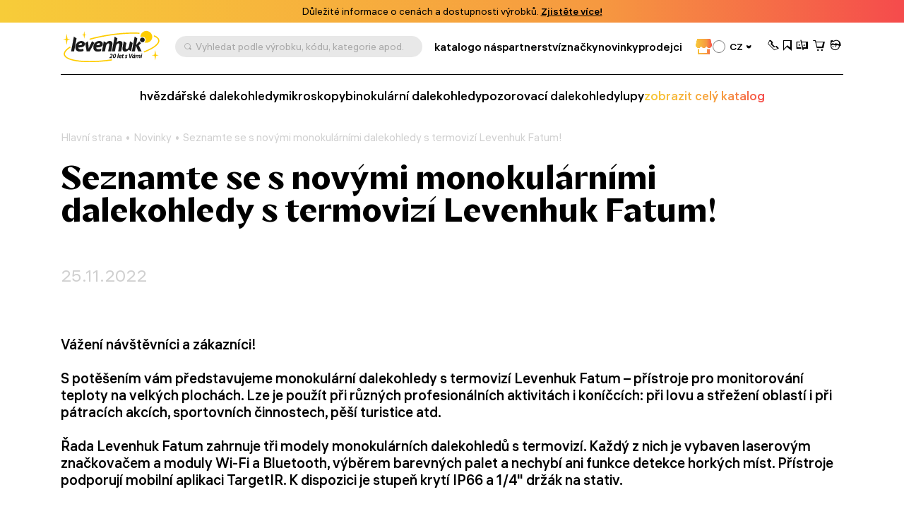

--- FILE ---
content_type: text/html; charset=UTF-8
request_url: https://cz.levenhukb2b.com/news/seznamte-se-s-novymi-monokularnimi-dalekohledy-s-termovizi-levenhuk-fatum/
body_size: 13264
content:

	<!DOCTYPE html>
	<html lang="cs">
	<head>
		<title>Seznamte se s novými monokulárními dalekohledy s termovizí Levenhuk Fatum! – Velkoobchod s optikou Levenhuk</title>
				<meta property=og:type content="website">
		<meta property=og:url content="https://cz.levenhukb2b.com/news/seznamte-se-s-novymi-monokularnimi-dalekohledy-s-termovizi-levenhuk-fatum/">
		<meta property=og:image
			  content="https://cz.levenhukb2b.com/local/templates/levenhuk/dist/upload/header/logo-black.svg">
		<meta property=og:title content="Seznamte se s novými monokulárními dalekohledy s termovizí Levenhuk Fatum!">
		<meta property=og:description content="Online store">
		<meta property=og:site_name content="Levenhuk B2B CZ">
		<meta property=og:locale content="cs_CZ">
		<meta http-equiv="Content-Type" content="text/html; charset=UTF-8">
<meta name="keywords" content="online store, order, buy">
<meta name="description" content="Online store">
<link rel="canonical" href="https://cz.levenhukb2b.com/news/seznamte-se-s-novymi-monokularnimi-dalekohledy-s-termovizi-levenhuk-fatum/">
<meta http-equiv="X-UA-Compatible" content="IE=edge" >
<meta name="viewport" content="width=device-width, initial-scale=1, shrink-to-fit=no">
<meta name="format-detection" content="telephone=no" >
<meta name="apple-mobile-web-app-capable" content="yes" >
<meta name="SKYPE_TOOLBAR" content="SKYPE_TOOLBAR_PARSER_COMPATIBLE" >
<script data-skip-moving="true">/* beautify preserve:start */!function(e,n){function r(){var e={elem:n.createElement("modernizr")}.elem.style;try{return e.fontSize="3ch",-1!==e.fontSize.indexOf("ch")}catch(e){return!1}}function t(){return"performance"in e}function a(){var n,r=e.crypto||e.msCrypto;if(r&&"getRandomValues"in r&&"Uint32Array"in e){var t=new Uint32Array(10),a=r.getRandomValues(t);n=a&&"number"==typeof a[0]}return!!n}var o=n.documentElement.className;o=o.replace("ua-no-js","ua-js"),t()&&a()&&r()?o+=" ua-modern":o+=" ua-no-modern",n.documentElement.className=o}(window,document);/* beautify preserve:end */</script>
<script data-skip-moving="true">(function(w, d, n) {var cl = "bx-core";var ht = d.documentElement;var htc = ht ? ht.className : undefined;if (htc === undefined || htc.indexOf(cl) !== -1){return;}var ua = n.userAgent;if (/(iPad;)|(iPhone;)/i.test(ua)){cl += " bx-ios";}else if (/Windows/i.test(ua)){cl += ' bx-win';}else if (/Macintosh/i.test(ua)){cl += " bx-mac";}else if (/Linux/i.test(ua) && !/Android/i.test(ua)){cl += " bx-linux";}else if (/Android/i.test(ua)){cl += " bx-android";}cl += (/(ipad|iphone|android|mobile|touch)/i.test(ua) ? " bx-touch" : " bx-no-touch");cl += w.devicePixelRatio && w.devicePixelRatio >= 2? " bx-retina": " bx-no-retina";if (/AppleWebKit/.test(ua)){cl += " bx-chrome";}else if (/Opera/.test(ua)){cl += " bx-opera";}else if (/Firefox/.test(ua)){cl += " bx-firefox";}ht.className = htc ? htc + " " + cl : cl;})(window, document, navigator);</script>


<link href="/bitrix/js/ui/design-tokens/dist/ui.design-tokens.min.css?173045091723463" type="text/css"  rel="stylesheet" >
<link href="/bitrix/js/ui/fonts/opensans/ui.font.opensans.min.css?17133565482320" type="text/css"  rel="stylesheet" >
<link href="/bitrix/js/main/popup/dist/main.popup.bundle.min.css?173045096226589" type="text/css"  rel="stylesheet" >
<link href="/bitrix/cache/css/s3/levenhuk/template_5d458f72eaef581993b0037ac5fa3b08/template_5d458f72eaef581993b0037ac5fa3b08_v1.css?1762869655522947" type="text/css"  data-template-style="true" rel="stylesheet" >
<script type='text/javascript' data-skip-moving='true'>window['recaptchaOptions']={'size':'invisible','theme':'light','type':'image','lang':'cz','key':'6LfTWrIlAAAAAAHxDHTwoMWGkcWXhEwCu8hUD7mJ'};</script>
<script type="text/javascript" data-skip-moving="true">!function(e,a,r,t,n){function c(r){var t=a.getElementById(r);t&&(t.className.indexOf("g-recaptcha")<0||t.children.length||grecaptcha.render(r,{sitekey:e[n].key+"",theme:e[n].theme+"",size:e[n].size+"",type:e[n].type+""}))}if(!e[n]||!e[n].key)throw new Error("intervolga.recaptcha options not found");e.onRecaptchaSdkLoaded=function(){e[t].args=e[t].args||[];for(var a=0;a<e[t].args.length;a++){var r=e[t].args[a][0];c(r)}e[t]=function(e){c(e)}},e[t]=e[t]||function(){e[t].args=e[t].args||[],e[t].args.push(arguments);var c="recaptchaApiLoader";if(!a.getElementById(c)){var o=a.createElement(r);o.id=c,o.async=!0,o.src="//www.google.com/recaptcha/api.js?hl="+e[n].lang+"&onload=onRecaptchaSdkLoaded&render=explicit",a.head.appendChild(o)}}}(window,document,"script","renderRecaptchaById","recaptchaOptions");</script>







<link rel="apple-touch-icon" sizes="180x180" href="/apple-touch-icon.png">
<link rel="icon" type="image/png" sizes="32x32" href="/local/templates/levenhuk/favicons/favicon-32x32.png">
<link rel="icon" type="image/png" sizes="16x16" href="/local/templates/levenhuk/favicons/favicon-16x16.png">
<link rel="manifest" href="/local/templates/levenhuk/favicons/site.webmanifest">
<link rel="mask-icon" href="/local/templates/levenhuk/favicons/safari-pinned-tab.svg" color="#5bbad5">
<link rel="shortcut icon" href="/favicon.ico">
<meta name="msapplication-TileColor" content="#da532c">
<meta name="msapplication-config" content="/local/templates/levenhuk/favicons/browserconfig.xml">
<meta name="theme-color" content="#ffffff">
		<script data-skip-moving="true">
			!function (e, n) {
				function r()
				{
					var e = {
						elem: n.createElement("modernizr")
					}.elem.style;
					try
					{
						return e.fontSize = "3ch", -1 !== e.fontSize.indexOf("ch")
					} catch (e)
					{
						return !1
					}
				}

				function t()
				{
					var n, r = e.crypto || e.msCrypto;
					if (r && "getRandomValues" in r && "Uint32Array" in e)
					{
						var t = new Uint32Array(10),
							a = r.getRandomValues(t);
						n = a && "number" == typeof a[0]
					}
					return !!n
				}

				var a = n.documentElement.className;
				a = a.replace("ua-no-js", "ua-js"), "performance" in e && t() && r() || navigator.platform && /iPad|iPhone|iPod/.test(navigator.platform) && Promise && t() && r() ? a += " ua-modern" : a += " ua-no-modern", n.documentElement.className += " " + a
			}(window, document);
		</script>
		<script data-skip-moving="true">
			!function (o, n) {
				document.documentElement.className += "ontouchstart" in o || navigator.maxTouchPoints ? " ua-touch" : " ua-no-touch"
			}(window);
		</script>
	</head>

	<body>
	<div id="panel"></div>

	<noindex>
		<noscript class="page__alert"></noscript>
		<div class="page__alert visible-no-modern">
					</div>
	</noindex>
		<header class="header  "
			 >
				<div class="header__static">
			<div class="header__promo swiper" data-autoplay-delay="5000">
		<div class="swiper-wrapper">
												<div class="swiper-slide">
						<div class="bg-gradient text-center text-black fs-12 fs-md-14 p-4 p-md-8">
							Důležité informace o cenách a dostupnosti výrobků. <a class="d-inline-block fw-semibold cursor-pointer" href="/dulezite-informace-o-objednavkach/">Zjistěte více!</a>						</div>
					</div>
									</div>
	</div>
		</div>
		<div class="header__inner">
			<div class="container">
				<div class="header__row">
					<div class="header__burger" data-toggle="menu" data-target=".menu">
						<i class="fi fi_icon_burger pe-none"></i>
						<i class="fi fi_icon_close pe-none"></i>
					</div>
					<a class="header__logo" href="/">
	<img class="img img_lazy black lazyload"
		 src="/local/templates/levenhuk/images/header/logo-b-cz.svg"
		 data-no-defer
		 alt="Levenhuk">
</a>					<div class="header__search" data-toggle="search">
	<i class="fi fi_icon_search"></i>
	<span>Vyhledat podle výrobku, kódu, kategorie apod.</span>
</div>


					
	<nav class="header__pages">
									<a href="/catalogue/">katalog</a>
												<a href="/spolecnost">o nás</a>
												<a href="/partnerstvi">partnerství</a>
												<a href="/info/brands/">značky</a>
												<a href="/news/">novinky</a>
												<a href="/resellers">prodejci</a>
																		</nav>
					<div class="header__language">
										<a class="header__retail" href="https://cz.levenhuk.com/"
				   data-bs-toggle="tooltip"
				   data-bs-title="maloobchodní prodejna"
				   data-bs-container=".header">
					<i class="fi fi_icon_market"></i>
				</a>
										
	<div class="sku">
		<div class="dropdown">
			<div class="sku__trigger dropdown-toggle" data-bs-toggle="dropdown" aria-expanded="false">
																															<img data-lazyload class="lazyload sku__icon" src="[data-uri]" data-src="/upload/uf/142/1o8stmlo5mc00k316l7tqta9h0sbhs3r/Czech Republic.svg" alt="Czech">
												<div class="sku__text">CZ</div>
						<i class="fi fi_icon_chevron-down"></i>
																																																																		</div>
			<ul class="dropdown-menu">
															<li>
							<a class="a dropdown-item fs-18" href="https://bg.levenhukb2b.com/news/">
																	<img data-lazyload class="lazyload sku__icon" src="[data-uri]" data-src="/upload/uf/d31/fz7j98xkgr2g36agjtub16ew80jqc54t/Bulgaria.svg" alt="Bulgaria">
																BG							</a>
						</li>
																													<li>
							<a class="a dropdown-item fs-18" href="https://levenhukb2b.com/news/">
																	<img data-lazyload class="lazyload sku__icon" src="[data-uri]" data-src="/upload/uf/9ae/m5lfturh5rt5me8g6vkyixgszwjjvzsi/EU.svg" alt="Europe">
																EN							</a>
						</li>
																				<li>
							<a class="a dropdown-item fs-18" href="https://es.levenhukb2b.com/news/">
																	<img data-lazyload class="lazyload sku__icon" src="[data-uri]" data-src="/upload/uf/b8b/7atuwunz14ge1ot30puer9ubi3hbey6v/ES.svg" alt="Spain">
																ES							</a>
						</li>
																				<li>
							<a class="a dropdown-item fs-18" href="https://hu.levenhukb2b.com/news/">
																	<img data-lazyload class="lazyload sku__icon" src="[data-uri]" data-src="/upload/uf/034/s4vtucmlg6lty2p7omi58dpvcci2dy44/Hungary.svg" alt="Hungary">
																HU							</a>
						</li>
																				<li>
							<a class="a dropdown-item fs-18" href="https://it.levenhukb2b.com/news/">
																	<img data-lazyload class="lazyload sku__icon" src="[data-uri]" data-src="/upload/uf/216/qoj4w0nbxh53xywt4uen73bqpd4z58uq/Italy.svg" alt="Italy">
																IT							</a>
						</li>
																				<li>
							<a class="a dropdown-item fs-18" href="https://pl.levenhukb2b.com/news/">
																	<img data-lazyload class="lazyload sku__icon" src="[data-uri]" data-src="/upload/uf/e79/ihm3y47fs2lj93tn1fakwdpeezfp098p/Poland.svg" alt="Poland">
																PL							</a>
						</li>
																				<li>
							<a class="a dropdown-item fs-18" href="https://tr.levenhukb2b.com/news/">
																	<img data-lazyload class="lazyload sku__icon" src="[data-uri]" data-src="/upload/uf/f4d/hm7559m42l7rjau2k3xhnlbhknyc32zf/Turkey.svg" alt="Turkey">
																TR							</a>
						</li>
												</ul>
		</div>
	</div>

					</div>
					<div class="header__actions">
						<a class="header__actions-link d-md-none" href="#" data-toggle="search">
							<i class="fi fi_icon_search"></i>
						</a>
							<a class="header__actions-link" role="button" data-toggle="modal" href="javascript:void(0)"
	   data-href="/news/seznamte-se-s-novymi-monokularnimi-dalekohledy-s-termovizi-levenhuk-fatum/?AJAX_IID=request_call"
	   id="linkrequest_call"
	   data-target="#request_call"
	>
		<i class="fi fi_icon_phone"></i>
	</a>


						<a class="header__actions-link" href="/basket/favourites/"
						   title="Uloženo na později">
							<div class="header__badge d-none" data-counter-favorite></div>
							<i class="fi fi_icon_favorite"></i>
						</a>
						<a class="header__actions-link" href="/catalogue/compare.php"
						   title="Porovnat">
							<div class="header__badge d-none" data-counter-compare></div>
							<i class="fi fi_icon_compare"></i>
						</a>
						<a class="header__actions-link fs-18" href="/basket/">
							<div class="header__badge d-none" data-counter-basket></div>
							<i class="fi fi_icon_cart"></i>
						</a>
						
<div class="header__dropdown dropdown">
	<a class="header__actions-link" href="/auth/">
		<i class="fi fi_icon_user"></i>
	</a>
	<!--'start_frame_cache_iIjGFB'-->					
	<div class="header__dropdown-menu dropdown-menu">
										<a class="a dropdown-item" href="/auth/">
				Přihlásit se							</a>
								<a class="a dropdown-item" href="/auth/registration/">
				Nemáte účet? Zaregistrovat							</a>
						</div>
			<!--'end_frame_cache_iIjGFB'--></div>
					</div>
				</div>
				<hr class="d-none d-md-block">
				<div class="header__toolbar">
			<a href="/catalogue/hvezdarske-dalekohledy/"
		   class="">
			hvězdářské dalekohledy		</a>
			<a href="/catalogue/mikroskopy/"
		   class="">
			mikroskopy		</a>
			<a href="/catalogue/binokularni-dalekohledy/"
		   class="">
			binokulární dalekohledy		</a>
			<a href="/catalogue/pozorovaci-dalekohledy/"
		   class="">
			pozorovací dalekohledy		</a>
			<a href="/catalogue/lupy/"
		   class="">
			lupy		</a>
		<a class="text-gradient" href="/catalogue/">zobrazit celý katalog</a>
</div>

			</div>
		</div>
		<div class="menu">
			<div class="container">
				<ul class="menu__list">
					
	<li>
		<a href="/catalogue/"
		   class="">
			katalog		</a>
	</li>
	<li>
		<a href="/spolecnost/"
		   class="">
			společnost		</a>
	</li>
	<li>
		<a href="/partnerstvi/"
		   class="">
			partnerstvi		</a>
	</li>
	<li>
		<a href="/info/brands/"
		   class="">
			značky		</a>
	</li>
	<li>
		<a href="/smluvni-podminky/"
		   class="">
			smluvní podmínky		</a>
	</li>
	<li>
		<a href="/news/"
		   class="">
			novinky		</a>
	</li>
	<li>
		<a href="/blog/"
		   class="">
			dobré vědět		</a>
	</li>
	<li>
		<a href="/resellers/"
		   class="">
			prodejci		</a>
	</li>
	<li>
		<a href="/company/contact-us/"
		   class="">
			napište nám		</a>
	</li>
	<li>
		<a href="https://cz.levenhuk.com/"
		   class="menu__gradient">
			maloobchodní prodejna		</a>
	</li>

				</ul>
				<div class="menu__footer">
											<a class="menu__phone" href="tel:+420737004919">+420 737 004 919</a>
										<div class="menu__language">
						
	<div class="sku">
		<div class="dropdown">
			<div class="sku__trigger dropdown-toggle" data-bs-toggle="dropdown" aria-expanded="false">
																															<img data-lazyload class="lazyload sku__icon" src="[data-uri]" data-src="/upload/uf/142/1o8stmlo5mc00k316l7tqta9h0sbhs3r/Czech Republic.svg" alt="Czech">
												<div class="sku__text">CZ</div>
						<i class="fi fi_icon_chevron-down"></i>
																																																																		</div>
			<ul class="dropdown-menu">
															<li>
							<a class="a dropdown-item fs-18" href="https://bg.levenhukb2b.com/news/">
																	<img data-lazyload class="lazyload sku__icon" src="[data-uri]" data-src="/upload/uf/d31/fz7j98xkgr2g36agjtub16ew80jqc54t/Bulgaria.svg" alt="Bulgaria">
																BG							</a>
						</li>
																													<li>
							<a class="a dropdown-item fs-18" href="https://levenhukb2b.com/news/">
																	<img data-lazyload class="lazyload sku__icon" src="[data-uri]" data-src="/upload/uf/9ae/m5lfturh5rt5me8g6vkyixgszwjjvzsi/EU.svg" alt="Europe">
																EN							</a>
						</li>
																				<li>
							<a class="a dropdown-item fs-18" href="https://es.levenhukb2b.com/news/">
																	<img data-lazyload class="lazyload sku__icon" src="[data-uri]" data-src="/upload/uf/b8b/7atuwunz14ge1ot30puer9ubi3hbey6v/ES.svg" alt="Spain">
																ES							</a>
						</li>
																				<li>
							<a class="a dropdown-item fs-18" href="https://hu.levenhukb2b.com/news/">
																	<img data-lazyload class="lazyload sku__icon" src="[data-uri]" data-src="/upload/uf/034/s4vtucmlg6lty2p7omi58dpvcci2dy44/Hungary.svg" alt="Hungary">
																HU							</a>
						</li>
																				<li>
							<a class="a dropdown-item fs-18" href="https://it.levenhukb2b.com/news/">
																	<img data-lazyload class="lazyload sku__icon" src="[data-uri]" data-src="/upload/uf/216/qoj4w0nbxh53xywt4uen73bqpd4z58uq/Italy.svg" alt="Italy">
																IT							</a>
						</li>
																				<li>
							<a class="a dropdown-item fs-18" href="https://pl.levenhukb2b.com/news/">
																	<img data-lazyload class="lazyload sku__icon" src="[data-uri]" data-src="/upload/uf/e79/ihm3y47fs2lj93tn1fakwdpeezfp098p/Poland.svg" alt="Poland">
																PL							</a>
						</li>
																				<li>
							<a class="a dropdown-item fs-18" href="https://tr.levenhukb2b.com/news/">
																	<img data-lazyload class="lazyload sku__icon" src="[data-uri]" data-src="/upload/uf/f4d/hm7559m42l7rjau2k3xhnlbhknyc32zf/Turkey.svg" alt="Turkey">
																TR							</a>
						</li>
												</ul>
		</div>
	</div>

					</div>
				</div>
			</div>
		</div>
		<div class="search">
	<div class="container">
		<div class="search__header">
			<div class="search__input-wrapper">
				<i class="fi fi_icon_search"></i>
				<input class="search__input" maxlength="255">
			</div>
			<button class="search__close" data-close-search>
				<i class="fi fi_icon_close"></i>
			</button>
		</div>
		<div class="search__body custom-scroll-bar">
			<div class="search__content"></div>
		</div>
	</div>
</div>
	</header>

			<main class="main mt-16 mt-sm-24 mt-md-48">
			<div class="mb-32 pb-md-8">
				<div class="container">
					<div class="breadcrumb offset"><div class="swiper"><div class="swiper-wrapper" itemscope itemtype="https://schema.org/BreadcrumbList" aria-live="polite"><div class="swiper-slide" itemprop="itemListElement" itemscope itemtype="https://schema.org/ListItem"><div class="breadcrumb__item"><a class="a" itemprop="item" href="/">Hlavní strana<span itemprop="name" hidden>Hlavní strana</span></a><meta itemprop="position" content="1" ></div></div><div class="swiper-slide" itemprop="itemListElement" itemscope itemtype="https://schema.org/ListItem"><div class="breadcrumb__item"><a class="a" itemprop="item" href="/news/">Novinky<span itemprop="name" hidden>Novinky</span></a><meta itemprop="position" content="2" ></div></div><div class="swiper-slide" itemprop="itemListElement" itemscope itemtype="https://schema.org/ListItem"><div class="breadcrumb__item"><div itemprop="item">Seznamte se s novými monokulárními dalekohledy s termovizí Levenhuk Fatum!<span itemprop="name" hidden>Seznamte se s novými monokulárními dalekohledy s termovizí Levenhuk Fatum!</span></div><meta itemprop="position" content="3" ></div></div></div></div></div>																<div class="row g-12 g-md-24 mx-lg-n24 align-items-center">
							<div class="col-12 col-md-auto px-lg-24">
								<h1 class="h3 mb-0">Seznamte se s novými monokulárními dalekohledy s termovizí Levenhuk Fatum!</h1>
							</div>
													</div>
						<p id="description-page">
													</p>
									</div>
			</div>
	<div class="container">
	<div class="text-muted fs-24">25.11.2022</div>
	<div class="news-detail" data-toggle="gallery">
					<div class="news-detail__initial">
				<?xml encoding="utf-8"?><p>
	 Vážení návštěvníci a zákazníci!
</p><p>
	 S potěšením vám představujeme monokulární dalekohledy s termovizí Levenhuk Fatum – přístroje pro monitorování teploty na velkých plochách. Lze je použít při různých profesionálních aktivitách i koníčcích: při lovu a střežení oblastí i při pátracích akcích, sportovních činnostech, pěší turistice atd.
</p><p>
	 Řada Levenhuk Fatum zahrnuje tři modely monokulárních dalekohledů s termovizí. Každý z nich je vybaven laserovým značkovačem a moduly Wi-Fi a Bluetooth, výběrem barevných palet a nechybí ani funkce detekce horkých míst. Přístroje podporují mobilní aplikaci TargetIR. K dispozici je stupeň krytí IP66 a 1/4" držák na stativ.
</p><p>
	 Jednotlivé modely se liší dosahem detekce, charakteristikami mikrobolometrické matice a dalšími funkcemi.
</p><p>
</p><ul>
	<li>
	<p>
		 <a class="a" href='https://cz.levenhukb2b.com/catalogue/ostatni/termovizni-pristroje/monokularni-dalekohled-s-termovizi-levenhuk-fatum-z100/?oid=74511'>
	Monokulární dalekohled s termovizí Levenhuk Fatum Z100</a>: diskrétní změna zvětšení (1,5x/3x); rozlišení snímače: 256x192pix; maximální detekční vzdálenost: 1000 m; k dispozici 5 barevných palet
	</p>
 </li>
	<li>
	<p>
		 <a class="a" href='https://cz.levenhukb2b.com/catalogue/ostatni/termovizni-pristroje/monokularni-dalekohled-s-termovizi-levenhuk-fatum-z250/?oid=74512'>
	Monokulární dalekohled s termovizí Levenhuk Fatum Z250</a>: diskrétní změna zvětšení (2,4x/4,8x/9,6x); rozlišení snímače: 400x300 pix; maximální detekční vzdálenost: 2400 m; k dispozici 5 barevných palet
	</p>
 </li>
	<li>
	<p>
		 <a class="a" href='https://cz.levenhukb2b.com/catalogue/ostatni/termovizni-pristroje/monokularni-dalekohled-s-termovizi-levenhuk-fatum-z500/?oid=74513'>
	Monokulární dalekohled s termovizí Levenhuk Fatum Z500</a>: plynulé zvětšení (1,7–6,8x); rozlišení snímače: 400x300 pix; maximální detekční vzdálenost: 1700 m; k dispozici 6 barevných palet; vestavěný dálkoměr a rekordér
	</p>
 </li>
</ul><p>
</p><p>
	 Sekci monokulárních dalekohledů s termovizí naleznete <a href="/catalogue/ostatni/termovizni-pristroje/">zde</a>.
</p>
			</div>
			</div>
			<div class="h5 mt-48 pt-24 mb-32">
			Poslední novinky		</div>
	
	<div class="row gy-6 gx-12 g-md-32">
								<div class="col-6 col-xl-4" id="bx_3218110189_95094">
				<div class="news-card">
					<div class="news-card__inner">
						<div class="news-card__background"></div>
						<div class="news-card__image">
															<img data-lazyload class="lazyload img img_lazy w-auto h-auto"
								     src="[data-uri]" data-src="/upload/iv_resize_cache/iblock/d59/a55iq3m8nx1d8ve9jq1ogrj63bltlu2m/84695_levenhuk-new-sherman-pro-7x50-binoculars_00_115_100d6dcdc39c1d6fe6347e5b61d37a5c52e.webp"
								     alt=""
								>
													</div>
						<div class="news-card__content">
															<a class="news-card__title" href="/news/nove-binokularni-dalekohledy-levenhuk-46-modelu-ze-7-ruznych-rad/">
									Nové binokulární dalekohledy Levenhuk: 46 modelů ze 7 různých řad								</a>
																						<div class="news-card__date">16.01.2026</div>
													</div>
					</div>
				</div>
			</div>
								<div class="col-6 col-xl-4" id="bx_3218110189_94989">
				<div class="news-card">
					<div class="news-card__inner">
						<div class="news-card__background"></div>
						<div class="news-card__image">
															<img data-lazyload class="lazyload img img_lazy w-auto h-auto"
								     src="[data-uri]" data-src="/upload/iv_resize_cache/iblock/391/u0yt36igmlha3t3epq3rfr30px8lbek7/85932_levenhuk-new-blaze-plus-70-20-60x-spotting-scope_00_115_1006038b9ae4eb5bc63998990d321ea657c.webp"
								     alt=""
								>
													</div>
						<div class="news-card__content">
															<a class="news-card__title" href="/news/nyni-jsou-k-dispozici-nove-pozorovaci-dalekohledy-znacky-levenhuk/">
									Nyní jsou k dispozici nové pozorovací dalekohledy značky Levenhuk!								</a>
																						<div class="news-card__date">16.01.2026</div>
													</div>
					</div>
				</div>
			</div>
								<div class="col-6 col-xl-4" id="bx_3218110189_93345">
				<div class="news-card">
					<div class="news-card__inner">
						<div class="news-card__background"></div>
						<div class="news-card__image">
															<img data-lazyload class="lazyload img img_lazy w-auto h-auto"
								     src="[data-uri]" data-src="/upload/iv_resize_cache/iblock/e6b/urdv2v5cpxau1p98djhheq27c1233x9e/85535_levenhuk-bruno-base-15x70-binoculars_00_115_100380e0c10db0e313500a4381227af58ee.webp"
								     alt=""
								>
													</div>
						<div class="news-card__content">
															<a class="news-card__title" href="/news/nove-astronomicke-binokularni-dalekohledy-levenhuk-5-modelu-bruno-pro-pozorovani-vesmiru/">
									Nové astronomické binokulární dalekohledy Levenhuk: 5 modelů Bruno pro pozorování vesmíru								</a>
																						<div class="news-card__date">16.01.2026</div>
													</div>
					</div>
				</div>
			</div>
			</div>

			<a class="btn btn-outline-secondary btn-lg mw-100 w-100 mt-24" role="button" href="/news/"
		   data-content="Všechny novinky">
			Všechny novinky		</a>
	
<div class="py-24 py-md-48"></div>


	</div>

	</main>

<footer class="footer">
	<div class="container">
		<div class="footer__information">
			<div class="footer__col">
				<div class="footer__title">katalog</div>
<div class="footer__list">
			<div>
			<a class="footer__link" href="/catalogue/hvezdarske-dalekohledy/">hvězdářské dalekohledy</a>
		</div>
			<div>
			<a class="footer__link" href="/catalogue/mikroskopy/">mikroskopy</a>
		</div>
			<div>
			<a class="footer__link" href="/catalogue/binokularni-dalekohledy/">binokulární dalekohledy</a>
		</div>
			<div>
			<a class="footer__link" href="/catalogue/pozorovaci-dalekohledy/">pozorovací dalekohledy</a>
		</div>
			<div>
			<a class="footer__link" href="/catalogue/lupy/">lupy</a>
		</div>
			<div>
			<a class="footer__link" href="/catalogue/monokularni-dalekohledy/">monokulární dalekohledy</a>
		</div>
			<div>
			<a class="footer__link" href="/catalogue/zarizeni-pro-nocni-videni/">zařízení pro noční vidění</a>
		</div>
			<div>
			<a class="footer__link" href="/catalogue/tlakomery-a-meteostanice/">tlakoměry a meteostanice</a>
		</div>
	</div>


			</div>
			<div class="footer__col">
				<div class="footer__title">info</div>
				
	<div class="footer__list">
					<div>
				<a class="footer__link" href="/spolecnost">
					o společnosti				</a>
			</div>
					<div>
				<a class="footer__link" href="/smluvni-podminky">
					smluvní podmínky				</a>
			</div>
					<div>
				<a class="footer__link" href="/news">
					novinky				</a>
			</div>
					<div>
				<a class="footer__link" href="/blog">
					dobré vědět				</a>
			</div>
					<div>
				<a class="footer__link" href="/info/brands">
					značky				</a>
			</div>
					<div>
				<a class="footer__link" href="/resellers">
					prodejci				</a>
			</div>
					<div>
				<a class="footer__link" href="/partnerstvi/propagacni-materialy">
					propagační materiály				</a>
			</div>
					<div>
				<a class="footer__link" href="/spolecnost/napiste-nam">
					napište nám				</a>
			</div>
			</div>
			</div>
			<div class="footer__col">
				<div class="footer__title">kontakty</div>
									<div>
						<a class="footer__link" href="tel:+420737004919">+420 737 004 919</a>
					</div>
								<div>V Chotejně 700/7, Praha 102,&nbsp;Česká republika</div>
				
<div class="footer__social">
			<a href="https://www.youtube.com/@levenhukceskarep.9964">
			<img data-lazyload class="lazyload img" src="[data-uri]" data-src="/local/templates/levenhuk/dist/upload/social/youtube.svg" alt="Youtube">
		</a>
			<a href="https://www.facebook.com/levenhukceska">
			<img data-lazyload class="lazyload img" src="[data-uri]" data-src="/local/templates/levenhuk/dist/upload/social/facebook.svg" alt="Facebook">
		</a>
			<a href="https://www.instagram.com/levenhuk_cz/">
			<img data-lazyload class="lazyload img" src="[data-uri]" data-src="/local/templates/levenhuk/dist/upload/social/instagram.svg" alt="Instagram">
		</a>
	</div>			</div>
		</div>
		

<form id="footer_subscribe" class="footer__form" method="post" action="/news/seznamte-se-s-novymi-monokularnimi-dalekohledy-s-termovizi-levenhuk-fatum/">
	<div>
		<input type="hidden" name="sessid" id="sessid" value="946a447c70b014274e10da12e0b598c9" >		<label class="form-label" for="uniq1685964835023126">buďte informováni o našich akcích a novinkách.</label>
		<input type="hidden" name="sender_subscription" value="add">
		<input type="hidden" name="id_form_subscribe" value="footer_subscribe">

		<div class="form-control-wrapper">
			<input class="form-control" id="uniq1685964835023126" type="text"
				   data-validate-type="email"
				   title="Zadejte svou e-mailovou adresu" name="SENDER_SUBSCRIBE_EMAIL"
				   placeholder="Zadejte svou e-mailovou adresu" required>
			<div class="invalid-feedback">Nebyla zadána žádná adresa</div>
		</div>
	</div>
	<div class="d-flex align-items-center">
		<button class="btn btn-primary-black btn-sm me-16" type="submit"
		        data-content="odeslat">
			odeslat		</button>
		
			
<div class="form-check " data-bx-user-consent="{&quot;id&quot;:3,&quot;sec&quot;:&quot;9ofn3z&quot;,&quot;autoSave&quot;:false,&quot;actionUrl&quot;:&quot;\/bitrix\/components\/bitrix\/main.userconsent.request\/ajax.php&quot;,&quot;replace&quot;:{&quot;button_caption&quot;:&quot;odeslat&quot;,&quot;fields&quot;:[&quot;Zadejte svou e-mailovou adresu&quot;,&quot;IP address&quot;]},&quot;url&quot;:&quot;zasady-ochrany-osobnich-udaju\/&quot;,&quot;originId&quot;:&quot;sender\/sub&quot;}">
	<input class="form-check__input form-check-input" id="footer_subscribe_checkbox" type="checkbox"
		   value="Y" 		   		   required>
	<label class="form-check__label form-check-label" for="footer_subscribe_checkbox">
		<span class="fs-14">
							<a class="" href="/zasady-ochrany-osobnich-udaju/" target="_blank">
						Souhlasím se shromažďováním a zpracováním mých osobních údajů.							</a>
					</span>
	</label>

	<div class="invalid-feedback"></div>
</div>
	</div>
				<div>
			<input type="hidden" name="captcha_sid" value="06f7078fe2688dda7cc0c2a9c91ddf1f">
			<img data-lazyload class="lazyload" style="display:none" src="[data-uri]" data-src="[data-uri]"
				 _width="180" _height="40" alt="Spam bot protection (reCaptcha)">
			<input type="hidden" name="captcha_word" maxlength="50" value="" autocomplete="off">
		</div>
	</form>
		<div class="footer__developed">
			<div class="footer__copyright">
								<div>Levenhuk® is a registered trademark. © 2002–2026 Levenhuk, Inc.</div>
<div>© 2026 Discovery or its subsidiaries and affiliates. Discovery and related logos are trademarks of Discovery or its subsidiaries and affiliates, used under license.<br> All rights reserved. Discovery.com</div>				
			<a class="footer__link mt-24" href="/zasady-ochrany-osobnich-udaju">
			Zásady ochrany osobních údajů		</a>
				</div>
		</div>
	</div>
</footer>
<div class="modal fade" id="request_call" tabindex="-1">
	<div class="modal-dialog modal-dialog-centered modal-xl">
		<div class="modal-content">
			<div class="modal-header w-lg-100 mb-24 mb-lg-48">
				<div class="h3 d-block mx-auto text-center">
					Požádejte o zavolání				</div>
				<button class="modal-close me-lg-n48" data-bs-dismiss="modal">
					<i class="fi fi_icon_close"></i>
				</button>
			</div>
			<div class="modal-body">
			</div>
		</div>
	</div>
</div>
<!-- Global site tag (gtag.js) - Google Analytics -->
<script>if(!window.BX)window.BX={};if(!window.BX.message)window.BX.message=function(mess){if(typeof mess==='object'){for(let i in mess) {BX.message[i]=mess[i];} return true;}};</script>
<script>(window.BX||top.BX).message({"JS_CORE_LOADING":"Loading...","JS_CORE_WINDOW_CLOSE":"Close","JS_CORE_WINDOW_EXPAND":"Expand","JS_CORE_WINDOW_NARROW":"Restore","JS_CORE_WINDOW_SAVE":"Save","JS_CORE_WINDOW_CANCEL":"Cancel","JS_CORE_H":"h","JS_CORE_M":"m","JS_CORE_S":"s","JS_CORE_NO_DATA":"- No data -","JSADM_AI_HIDE_EXTRA":"Hide extra items","JSADM_AI_ALL_NOTIF":"All notifications","JSADM_AUTH_REQ":"Authentication is required!","JS_CORE_WINDOW_AUTH":"Log In","JS_CORE_IMAGE_FULL":"Full size","JS_CORE_WINDOW_CONTINUE":"Continue"});</script><script src="/bitrix/js/main/core/core.min.js?1730450959225181"></script><script>BX.Runtime.registerExtension({"name":"main.core","namespace":"BX","loaded":true});</script>
<script>BX.setJSList(["\/bitrix\/js\/main\/core\/core_ajax.js","\/bitrix\/js\/main\/core\/core_promise.js","\/bitrix\/js\/main\/polyfill\/promise\/js\/promise.js","\/bitrix\/js\/main\/loadext\/loadext.js","\/bitrix\/js\/main\/loadext\/extension.js","\/bitrix\/js\/main\/polyfill\/promise\/js\/promise.js","\/bitrix\/js\/main\/polyfill\/find\/js\/find.js","\/bitrix\/js\/main\/polyfill\/includes\/js\/includes.js","\/bitrix\/js\/main\/polyfill\/matches\/js\/matches.js","\/bitrix\/js\/ui\/polyfill\/closest\/js\/closest.js","\/bitrix\/js\/main\/polyfill\/fill\/main.polyfill.fill.js","\/bitrix\/js\/main\/polyfill\/find\/js\/find.js","\/bitrix\/js\/main\/polyfill\/matches\/js\/matches.js","\/bitrix\/js\/main\/polyfill\/core\/dist\/polyfill.bundle.js","\/bitrix\/js\/main\/core\/core.js","\/bitrix\/js\/main\/polyfill\/intersectionobserver\/js\/intersectionobserver.js","\/bitrix\/js\/main\/lazyload\/dist\/lazyload.bundle.js","\/bitrix\/js\/main\/polyfill\/core\/dist\/polyfill.bundle.js","\/bitrix\/js\/main\/parambag\/dist\/parambag.bundle.js"]);
</script>
<script>BX.Runtime.registerExtension({"name":"ui.design-tokens","namespace":"window","loaded":true});</script>
<script>BX.Runtime.registerExtension({"name":"ui.fonts.opensans","namespace":"window","loaded":true});</script>
<script>BX.Runtime.registerExtension({"name":"main.popup","namespace":"BX.Main","loaded":true});</script>
<script>BX.Runtime.registerExtension({"name":"popup","namespace":"window","loaded":true});</script>
<script>(window.BX||top.BX).message({"MAIN_USER_CONSENT_REQUEST_BTN_ACCEPT":"Přijímám","MAIN_USER_CONSENT_REQUEST_BTN_REJECT":"Odmítám","MAIN_USER_CONSENT_REQUEST_ERR_TEXT_LOAD":"Nelze načíst text souhlasu.","MAIN_USER_CONSENT_REQUEST_LOADING":"Načítání\u0026hellip;","MAIN_USER_CONSENT_REQUEST_TITLE":"Souhlas uživatele","MAIN_USER_CONSENT_REQUEST_URL_CONFIRM":"Klikněte na odkaz a přečtěte si text"});</script>
<script>BX.Runtime.registerExtension({"name":"main_user_consent","namespace":"window","loaded":true});</script>
<script>(window.BX||top.BX).message({"LANGUAGE_ID":"cz","FORMAT_DATE":"DD.MM.YYYY","FORMAT_DATETIME":"DD.MM.YYYY HH:MI","COOKIE_PREFIX":"BITRIX_SM","SERVER_TZ_OFFSET":"10800","UTF_MODE":"Y","SITE_ID":"s3","SITE_DIR":"\/","USER_ID":"","SERVER_TIME":1769591936,"USER_TZ_OFFSET":0,"USER_TZ_AUTO":"Y","bitrix_sessid":"946a447c70b014274e10da12e0b598c9"});</script><script src="/bitrix/js/intervolga.recaptcha/dynamic.min.js?17133565491739"></script>
<script src="/bitrix/js/webdebug.seo/auto_set_filter_h1.js?17304511132497"></script>
<script src="/bitrix/js/main/popup/dist/main.popup.bundle.min.js?173045096265924"></script>
<script>BX.setJSList(["\/local\/templates\/levenhuk\/dist\/assets\/merged.js","\/local\/templates\/levenhuk\/js\/user_message.js","\/local\/templates\/levenhuk\/js\/catalog_section_script.js","\/local\/templates\/levenhuk\/js\/validationform.js","\/local\/templates\/levenhuk\/js\/recaptcha.js","\/local\/modules\/intervolga.levenhuk.enrich\/js\/public\/lazycaptcha.js","\/local\/modules\/intervolga.levenhuk.enrich\/components\/search.elastic\/templates\/title\/script.js","\/local\/js\/intervolga.common\/ajax.component\/component.js","\/local\/js\/intervolga.common\/ajax.component\/list.js","\/local\/js\/intervolga.common\/ajax.component\/modal.js"]);</script>
<script>BX.setCSSList(["\/local\/modules\/intervolga.custom\/custom.css","\/local\/templates\/levenhuk\/dist\/merged.css","\/local\/templates\/levenhuk\/styles.css"]);</script>
<script>
					(function () {
						"use strict";

						var counter = function ()
						{
							var cookie = (function (name) {
								var parts = ("; " + document.cookie).split("; " + name + "=");
								if (parts.length == 2) {
									try {return JSON.parse(decodeURIComponent(parts.pop().split(";").shift()));}
									catch (e) {}
								}
							})("BITRIX_CONVERSION_CONTEXT_s3");

							if (cookie && cookie.EXPIRE >= BX.message("SERVER_TIME"))
								return;

							var request = new XMLHttpRequest();
							request.open("POST", "/bitrix/tools/conversion/ajax_counter.php", true);
							request.setRequestHeader("Content-type", "application/x-www-form-urlencoded");
							request.send(
								"SITE_ID="+encodeURIComponent("s3")+
								"&sessid="+encodeURIComponent(BX.bitrix_sessid())+
								"&HTTP_REFERER="+encodeURIComponent(document.referrer)
							);
						};

						if (window.frameRequestStart === true)
							BX.addCustomEvent("onFrameDataReceived", counter);
						else
							BX.ready(counter);
					})();
				</script>
<script>BX.message({"loginToOrder":"Přihlásit se","notAvailableForLanguage":"V tomto jazyce není k dispozici","urlToLogin":"\/auth\/?backurl=%2Fnews%2Fseznamte-se-s-novymi-monokularnimi-dalekohledy-s-termovizi-levenhuk-fatum%2F","inWishlist":"Až bude produkt skladem, zašleme vám e-mailovou zprávu","notInWishlist":"Upozorněte mě, až bude k dispozici","sales":"Sleva","gifts":"Dárek","addFavorites":"Přidat do oblíbených","addCompare":"Přidat do srovnávacího seznamu","removeFavorites":"Odebrat z oblíbených","removeCompare":"Odebrat ze srovnávacího seznamu","productId":"ID výrobku: ","basketUrl":"\/basket\/"});</script>



<script  src="/bitrix/cache/js/s3/levenhuk/template_bfa365f9034d836884200eb7b4576b77/template_bfa365f9034d836884200eb7b4576b77_v1.js?1763546126757535"></script>
<script>var _ba = _ba || []; _ba.push(["aid", "8df48634278f6ee3fdd364e4e37da469"]); _ba.push(["host", "cz.levenhukb2b.com"]); (function() {var ba = document.createElement("script"); ba.type = "text/javascript"; ba.async = true;ba.src = (document.location.protocol == "https:" ? "https://" : "http://") + "bitrix.info/ba.js";var s = document.getElementsByTagName("script")[0];s.parentNode.insertBefore(ba, s);})();</script>


<script>
	BX.ready(function () {
		BX.message({"clearAll":"Vymazat vše","searchHistory":"Historie vyhledávání","searchProducts":"Výrobky","searchAllResults":"Zobrazit všechny výsledky","searchCategory":"Kategorie","searchBrand":"Značka","searchNotFound":"Pro položku #QUERY# nebyly nalezeny žádné shody","searchError":"Kontaktujte prosím správu obchodu nebo to zkuste znovu.","urlToSearch":"\/search\/?q=#QUERY#"});
	});
</script>
<script type="text/javascript">
	$(document).ready(function () {
		var ajaxComponent = new IntervolgaCommon.AjaxComponent.Component({
			url: "/news/seznamte-se-s-novymi-monokularnimi-dalekohledy-s-termovizi-levenhuk-fatum/?AJAX_IID=request_call",
			id: "request_call",
			varName: "AJAX_IID",
			checkHeader: "X-Intervolga-Common-Ajax-Component-Id",
            componentParams: {"COMPONENT":"bitrix:form.result.new","COMPONENT_ID_REQUEST_NAME":"AJAX_IID","COMPONENT_SECTION_1":"service","COMPONENT_SECTION_2":"form","ID":"request_call","INNER_CACHE_TIME":"3600","INNER_CACHE_TYPE":"A","INNER_CHAIN_ITEM_LINK":"","INNER_CHAIN_ITEM_TEXT":"","INNER_EDIT_URL":"","INNER_IGNORE_CUSTOM_TEMPLATE":"N","INNER_LIST_URL":"","INNER_SEF_FOLDER":"","INNER_SEF_MODE":"N","INNER_SUCCESS_URL":"","INNER_USE_EXTENDED_ERRORS":"Y","INNER_VARIABLE_ALIASES_RESULT_ID":"RESULT_ID","INNER_VARIABLE_ALIASES_WEB_FORM_ID":"WEB_FORM_ID","INNER_MODAL":"Y","INNER_WEB_FORM_ID":3,"SHOW_BUTTON":"Y","SIZE":"","TEMPLATE":"levenhuk:feedback_form","TITLE":"Request a call","COMPONENT_TEMPLATE":"request_call_footer","CACHE_TYPE":"A"},
            componentTemplate: "request_call",
            /**
			 * @param {IntervolgaCommon.AjaxComponent.Component} component
			 */
			callback: function(component) {
				var $modal = $("#" + this.__id);
				$modal.modal("show");
				component.loadAjax(
					function(component, data) {
						$modal.find(".modal-content").html(data);
						$modal.trigger("shown.bs.modal");
						window.ValidationForm.bindValidation("request_call");
					},
					function(component) {
						alert("Invalid ajax component response");
					}
				);
			}
		});
		IntervolgaCommon.AjaxComponent.List.add(ajaxComponent);
		new IntervolgaCommon.AjaxComponent.Modal(ajaxComponent).bindHandlers();

		$("#linkrequest_call").on("click", function() {
			IntervolgaCommon.AjaxComponent.List.call("request_call");
			return false;
		});
	});
</script><script>
	BX.message({
		'WRONG_EMAIL': 'Nesprávný e-mail',
		'WRONG_LINK': 'Incorrect link',
		'WRONG_PHONE': '',
		'FIELD_REQUIRED': 'Pole #FIELD_NAME# je povinné',
	});
	window.ValidationForm.bindValidation('footer_subscribe');
	window.lazyCaptcha('#footer_subscribe')
</script><script async src="https://www.googletagmanager.com/gtag/js?id=G-Q63GMLP9D5"></script>
<script>
    window.dataLayer = window.dataLayer || [];
    function gtag(){dataLayer.push(arguments);}
    gtag('js', new Date());

    gtag('config', 'G-Q63GMLP9D5');
</script></body>

</html>


--- FILE ---
content_type: text/css
request_url: https://cz.levenhukb2b.com/bitrix/cache/css/s3/levenhuk/template_5d458f72eaef581993b0037ac5fa3b08/template_5d458f72eaef581993b0037ac5fa3b08_v1.css?1762869655522947
body_size: 108942
content:


/* Start:/local/modules/intervolga.custom/custom.css?171335654955*/
.adm-workarea option{
	background: revert !important;
}
/* End */


/* Start:/local/templates/levenhuk/dist/merged.css?1762869642522378*/
@charset "UTF-8";@font-face{font-display:block;font-family:fi;font-style:normal;font-weight:400;src:url(/local/templates/levenhuk/dist/assets/src/blocks.01-base/fi/font/fi.woff?a3f5736b55fc7b9b91d0c7e2390bc5c4) format("woff")}.fi{speak:none;-webkit-font-smoothing:antialiased;-moz-osx-font-smoothing:grayscale;font-family:fi;font-style:normal;font-variant:normal;font-weight:400;line-height:1;text-transform:none}.btn .fi{font-size:17px}.fi_icon_arrow-left:before{content:"\f101"}.fi_icon_arrow-right:before{content:"\f102"}.fi_icon_ban:before{content:"\f103"}.fi_icon_bell-fill:before{content:"\f104"}.fi_icon_bell:before{content:"\f105"}.fi_icon_burger:before{content:"\f106"}.fi_icon_cart:before{content:"\f107"}.fi_icon_check:before{content:"\f108"}.fi_icon_chevron-down:before{content:"\f109"}.fi_icon_chevron-fill-right:before{content:"\f10a"}.fi_icon_close-normal:before{content:"\f10b"}.fi_icon_close:before{content:"\f10c"}.fi_icon_compare:before{content:"\f10d"}.fi_icon_delivery:before{content:"\f10e"}.fi_icon_edit:before{content:"\f10f"}.fi_icon_exclamation:before{content:"\f110"}.fi_icon_eye-close:before{content:"\f111"}.fi_icon_eye:before{content:"\f112"}.fi_icon_favorite-fill:before{content:"\f113"}.fi_icon_favorite:before{content:"\f114"}.fi_icon_file-lock:before{content:"\f115"}.fi_icon_file:before{content:"\f116"}.fi_icon_fire:before{content:"\f117"}.fi_icon_gear:before{content:"\f118"}.fi_icon_gift:before{content:"\f119"}.fi_icon_infinity:before{content:"\f11a"}.fi_icon_lock:before{content:"\f11b"}.fi_icon_margin:before{content:"\f11c"}.fi_icon_market:before{content:"\f11d"}.fi_icon_minus:before{content:"\f11e"}.fi_icon_paperclip:before{content:"\f11f"}.fi_icon_pdf:before{content:"\f120"}.fi_icon_percent:before{content:"\f121"}.fi_icon_phone:before{content:"\f122"}.fi_icon_plus:before{content:"\f123"}.fi_icon_polygon:before{content:"\f124"}.fi_icon_recycling:before{content:"\f125"}.fi_icon_search:before{content:"\f126"}.fi_icon_settings:before{content:"\f127"}.fi_icon_star-big:before{content:"\f128"}.fi_icon_star:before{content:"\f129"}.fi_icon_success:before{content:"\f12a"}.fi_icon_trash:before{content:"\f12b"}.fi_icon_up:before{content:"\f12c"}.fi_icon_user-login:before{content:"\f12d"}.fi_icon_user:before{content:"\f12e"}.fi_icon_view-card:before{content:"\f12f"}.fi_icon_view-row:before{content:"\f130"}img[align=left]{margin-right:2rem}img[align=right]{margin-left:2rem}img:not([class]),img[align]{max-width:50%}img:not([class]):not(:last-child),img[align]:not(:last-child){margin-bottom:1rem}@media (max-width:767.98px){img:not([class]),img[align]{float:none;margin:auto;max-width:100%}}.page__alert{background-color:#f8d7da;border:1px solid #f5c6cb;color:#721c24;margin:0;padding:.5em;text-align:center}.hidden-modern{display:block}.ua-js.ua-modern .hidden-modern{display:none}.hidden-no-modern{display:block}.ua-js.ua-no-modern .hidden-no-modern,.visible-modern{display:none}.ua-js.ua-modern .visible-modern{display:block}.visible-no-modern{display:none}.ua-js.ua-no-modern .visible-no-modern{display:block}.a_underline-ellipse{display:inline-block;padding-bottom:.16em;position:relative;text-decoration:none}.a_underline-ellipse:after{background:currentColor;border-radius:50%;bottom:0;color:inherit;content:"";height:.125em;left:0;position:absolute;width:100%}.a.text-muted:hover{color:#7f7f7f!important}@font-face{font-display:swap;font-family:ALS Absolem Sans;font-style:normal;font-weight:700;src:url(/local/templates/levenhuk/dist/assets/src/blocks.02-common/font-absolem/fonts/ALSAbsolem-SansBold.woff2?224c7297e961a765d891235ba7ea1ab4) format("woff2"),url(/local/templates/levenhuk/dist/assets/src/blocks.02-common/font-absolem/fonts/ALSAbsolem-SansBold.woff?4663afe088f1862b43555bf5ae166a34) format("woff")}@font-face{font-display:swap;font-family:ALS Absolem Sans;font-style:normal;font-weight:400;src:url(/local/templates/levenhuk/dist/assets/src/blocks.02-common/font-absolem/fonts/ALSAbsolem-SansRegular.woff2?7bdc386847397406fb79e4758fe03bd0) format("woff2"),url(/local/templates/levenhuk/dist/assets/src/blocks.02-common/font-absolem/fonts/ALSAbsolem-SansRegular.woff?941ffe7cf1a524d3d8eb2ca0cf93c7f1) format("woff")}@font-face{font-display:swap;font-family:ALS Absolem Sans;font-style:normal;font-weight:900;src:url(/local/templates/levenhuk/dist/assets/src/blocks.02-common/font-absolem/fonts/ALSAbsolem-SansBlack.woff2?9404e0f855344cf882e521796af38d96) format("woff2"),url(/local/templates/levenhuk/dist/assets/src/blocks.02-common/font-absolem/fonts/ALSAbsolem-SansBlack.woff?e94468c35b7589fd550a7339d37c1a90) format("woff")}@font-face{font-display:swap;font-family:ALS Hauss;font-style:normal;font-weight:850;src:url(/local/templates/levenhuk/dist/assets/src/blocks.02-common/font-hauss/fonts/ALSHauss-Black.woff2?e763698c3bcd390fca3ba2ff7f844da1) format("woff2")}@font-face{font-display:swap;font-family:ALS Hauss;font-style:normal;font-weight:200;src:url(/local/templates/levenhuk/dist/assets/src/blocks.02-common/font-hauss/fonts/ALSHauss-Light.woff2?daa4dc97742030ac02cdd51c501de6b5) format("woff2")}@font-face{font-display:swap;font-family:ALS Hauss;font-style:normal;font-weight:400;src:url(/local/templates/levenhuk/dist/assets/src/blocks.02-common/font-hauss/fonts/ALSHauss-Regular.woff2?9c3fa6d6fc684c442c98e88848493f53) format("woff2")}@font-face{font-display:swap;font-family:ALS Hauss;font-style:normal;font-weight:700;src:url(/local/templates/levenhuk/dist/assets/src/blocks.02-common/font-hauss/fonts/ALSHauss-Bold.woff2?6f74454759b9df152ca0be632bfa5de2) format("woff2")}@font-face{font-display:swap;font-family:ALS Hauss;font-style:normal;font-weight:550;src:url(/local/templates/levenhuk/dist/assets/src/blocks.02-common/font-hauss/fonts/ALSHauss-Medium.woff2?a3b7f1836d6b76539bf5ede4007b37db) format("woff2")}.image{display:block;-webkit-flex:1 1 0px;flex:1 1 0px;line-height:1;overflow:hidden;position:relative;vertical-align:bottom}.image:before{content:"";display:block}@font-face{font-family:swiper-icons;font-style:normal;font-weight:400;src:url("data:application/font-woff;charset=utf-8;base64, [base64]//wADZ2x5ZgAAAywAAADMAAAD2MHtryVoZWFkAAABbAAAADAAAAA2E2+eoWhoZWEAAAGcAAAAHwAAACQC9gDzaG10eAAAAigAAAAZAAAArgJkABFsb2NhAAAC0AAAAFoAAABaFQAUGG1heHAAAAG8AAAAHwAAACAAcABAbmFtZQAAA/gAAAE5AAACXvFdBwlwb3N0AAAFNAAAAGIAAACE5s74hXjaY2BkYGAAYpf5Hu/j+W2+MnAzMYDAzaX6QjD6/4//Bxj5GA8AuRwMYGkAPywL13jaY2BkYGA88P8Agx4j+/8fQDYfA1AEBWgDAIB2BOoAeNpjYGRgYNBh4GdgYgABEMnIABJzYNADCQAACWgAsQB42mNgYfzCOIGBlYGB0YcxjYGBwR1Kf2WQZGhhYGBiYGVmgAFGBiQQkOaawtDAoMBQxXjg/wEGPcYDDA4wNUA2CCgwsAAAO4EL6gAAeNpj2M0gyAACqxgGNWBkZ2D4/wMA+xkDdgAAAHjaY2BgYGaAYBkGRgYQiAHyGMF8FgYHIM3DwMHABGQrMOgyWDLEM1T9/w8UBfEMgLzE////P/5//f/V/xv+r4eaAAeMbAxwIUYmIMHEgKYAYjUcsDAwsLKxc3BycfPw8jEQA/[base64]/uznmfPFBNODM2K7MTQ45YEAZqGP81AmGGcF3iPqOop0r1SPTaTbVkfUe4HXj97wYE+yNwWYxwWu4v1ugWHgo3S1XdZEVqWM7ET0cfnLGxWfkgR42o2PvWrDMBSFj/IHLaF0zKjRgdiVMwScNRAoWUoH78Y2icB/yIY09An6AH2Bdu/UB+yxopYshQiEvnvu0dURgDt8QeC8PDw7Fpji3fEA4z/PEJ6YOB5hKh4dj3EvXhxPqH/SKUY3rJ7srZ4FZnh1PMAtPhwP6fl2PMJMPDgeQ4rY8YT6Gzao0eAEA409DuggmTnFnOcSCiEiLMgxCiTI6Cq5DZUd3Qmp10vO0LaLTd2cjN4fOumlc7lUYbSQcZFkutRG7g6JKZKy0RmdLY680CDnEJ+UMkpFFe1RN7nxdVpXrC4aTtnaurOnYercZg2YVmLN/d/gczfEimrE/fs/bOuq29Zmn8tloORaXgZgGa78yO9/cnXm2BpaGvq25Dv9S4E9+5SIc9PqupJKhYFSSl47+Qcr1mYNAAAAeNptw0cKwkAAAMDZJA8Q7OUJvkLsPfZ6zFVERPy8qHh2YER+3i/BP83vIBLLySsoKimrqKqpa2hp6+jq6RsYGhmbmJqZSy0sraxtbO3sHRydnEMU4uR6yx7JJXveP7WrDycAAAAAAAH//wACeNpjYGRgYOABYhkgZgJCZgZNBkYGLQZtIJsFLMYAAAw3ALgAeNolizEKgDAQBCchRbC2sFER0YD6qVQiBCv/H9ezGI6Z5XBAw8CBK/m5iQQVauVbXLnOrMZv2oLdKFa8Pjuru2hJzGabmOSLzNMzvutpB3N42mNgZGBg4GKQYzBhYMxJLMlj4GBgAYow/P/PAJJhLM6sSoWKfWCAAwDAjgbRAAB42mNgYGBkAIIbCZo5IPrmUn0hGA0AO8EFTQAA")}:root{--swiper-theme-color:#007aff}.swiper,swiper-container{display:block;list-style:none;margin-left:auto;margin-right:auto;overflow:hidden;padding:0;position:relative;z-index:1}.swiper-vertical>.swiper-wrapper{-webkit-flex-direction:column;flex-direction:column}.swiper-wrapper{box-sizing:content-box;display:-webkit-flex;display:flex;height:100%;position:relative;transition-property:-webkit-transform;transition-property:transform;transition-property:transform,-webkit-transform;transition-timing-function:var(--swiper-wrapper-transition-timing-function,initial);width:100%;z-index:1}.swiper-android .swiper-slide,.swiper-wrapper{-webkit-transform:translateZ(0);transform:translateZ(0)}.swiper-horizontal{touch-action:pan-y}.swiper-vertical{touch-action:pan-x}.swiper-slide,swiper-slide{display:block;-webkit-flex-shrink:0;flex-shrink:0;height:100%;position:relative;transition-property:-webkit-transform;transition-property:transform;transition-property:transform,-webkit-transform;width:100%}.swiper-slide-invisible-blank{visibility:hidden}.swiper-autoheight,.swiper-autoheight .swiper-slide{height:auto}.swiper-autoheight .swiper-wrapper{-webkit-align-items:flex-start;align-items:flex-start;transition-property:height,-webkit-transform;transition-property:transform,height;transition-property:transform,height,-webkit-transform}.swiper-backface-hidden .swiper-slide{-webkit-backface-visibility:hidden;backface-visibility:hidden;-webkit-transform:translateZ(0);transform:translateZ(0)}.swiper-3d.swiper-css-mode .swiper-wrapper{-webkit-perspective:1200px;perspective:1200px}.swiper-3d .swiper-wrapper{-webkit-transform-style:preserve-3d;transform-style:preserve-3d}.swiper-3d{-webkit-perspective:1200px;perspective:1200px}.swiper-3d .swiper-cube-shadow,.swiper-3d .swiper-slide,.swiper-3d .swiper-slide-shadow,.swiper-3d .swiper-slide-shadow-bottom,.swiper-3d .swiper-slide-shadow-left,.swiper-3d .swiper-slide-shadow-right,.swiper-3d .swiper-slide-shadow-top{-webkit-transform-style:preserve-3d;transform-style:preserve-3d}.swiper-3d .swiper-slide-shadow,.swiper-3d .swiper-slide-shadow-bottom,.swiper-3d .swiper-slide-shadow-left,.swiper-3d .swiper-slide-shadow-right,.swiper-3d .swiper-slide-shadow-top{height:100%;left:0;pointer-events:none;position:absolute;top:0;width:100%;z-index:10}.swiper-3d .swiper-slide-shadow{background:rgba(0,0,0,.15)}.swiper-3d .swiper-slide-shadow-left{background-image:linear-gradient(270deg,rgba(0,0,0,.5),transparent)}.swiper-3d .swiper-slide-shadow-right{background-image:linear-gradient(90deg,rgba(0,0,0,.5),transparent)}.swiper-3d .swiper-slide-shadow-top{background-image:linear-gradient(0deg,rgba(0,0,0,.5),transparent)}.swiper-3d .swiper-slide-shadow-bottom{background-image:linear-gradient(180deg,rgba(0,0,0,.5),transparent)}.swiper-css-mode>.swiper-wrapper{-ms-overflow-style:none;overflow:auto;scrollbar-width:none}.swiper-css-mode>.swiper-wrapper::-webkit-scrollbar{display:none}.swiper-css-mode>.swiper-wrapper>.swiper-slide{scroll-snap-align:start start}.swiper-horizontal.swiper-css-mode>.swiper-wrapper{-webkit-scroll-snap-type:x mandatory;-ms-scroll-snap-type:x mandatory;scroll-snap-type:x mandatory}.swiper-vertical.swiper-css-mode>.swiper-wrapper{-webkit-scroll-snap-type:y mandatory;-ms-scroll-snap-type:y mandatory;scroll-snap-type:y mandatory}.swiper-css-mode.swiper-free-mode>.swiper-wrapper{-webkit-scroll-snap-type:none;-ms-scroll-snap-type:none;scroll-snap-type:none}.swiper-css-mode.swiper-free-mode>.swiper-wrapper>.swiper-slide{scroll-snap-align:none}.swiper-centered>.swiper-wrapper:before{content:"";-webkit-flex-shrink:0;flex-shrink:0;-webkit-order:9999;order:9999}.swiper-centered>.swiper-wrapper>.swiper-slide{scroll-snap-align:center center;scroll-snap-stop:always}.swiper-centered.swiper-horizontal>.swiper-wrapper>.swiper-slide:first-child{-webkit-margin-start:var(--swiper-centered-offset-before);-moz-margin-start:var(--swiper-centered-offset-before);margin-inline-start:var(--swiper-centered-offset-before)}.swiper-centered.swiper-horizontal>.swiper-wrapper:before{height:100%;min-height:1px;width:var(--swiper-centered-offset-after)}.swiper-centered.swiper-vertical>.swiper-wrapper>.swiper-slide:first-child{-webkit-margin-before:var(--swiper-centered-offset-before);margin-block-start:var(--swiper-centered-offset-before)}.swiper-centered.swiper-vertical>.swiper-wrapper:before{height:var(--swiper-centered-offset-after);min-width:1px;width:100%}.swiper-lazy-preloader{border:4px solid var(--swiper-preloader-color,var(--swiper-theme-color));border-radius:50%;border-top:4px solid transparent;box-sizing:border-box;height:42px;left:50%;margin-left:-21px;margin-top:-21px;position:absolute;top:50%;-webkit-transform-origin:50%;transform-origin:50%;width:42px;z-index:10}.swiper-watch-progress .swiper-slide-visible .swiper-lazy-preloader,.swiper:not(.swiper-watch-progress) .swiper-lazy-preloader,swiper-container:not(.swiper-watch-progress) .swiper-lazy-preloader{-webkit-animation:swiper-preloader-spin 1s linear infinite;animation:swiper-preloader-spin 1s linear infinite}.swiper-lazy-preloader-white{--swiper-preloader-color:#fff}.swiper-lazy-preloader-black{--swiper-preloader-color:#000}@-webkit-keyframes swiper-preloader-spin{0%{-webkit-transform:rotate(0deg);transform:rotate(0deg)}to{-webkit-transform:rotate(1turn);transform:rotate(1turn)}}@keyframes swiper-preloader-spin{0%{-webkit-transform:rotate(0deg);transform:rotate(0deg)}to{-webkit-transform:rotate(1turn);transform:rotate(1turn)}}.swiper-virtual .swiper-slide{-webkit-backface-visibility:hidden;-webkit-transform:translateZ(0);transform:translateZ(0)}.swiper-virtual.swiper-css-mode .swiper-wrapper:after{content:"";left:0;pointer-events:none;position:absolute;top:0}.swiper-virtual.swiper-css-mode.swiper-horizontal .swiper-wrapper:after{height:1px;width:var(--swiper-virtual-size)}.swiper-virtual.swiper-css-mode.swiper-vertical .swiper-wrapper:after{height:var(--swiper-virtual-size);width:1px}:root{--swiper-navigation-size:44px}.swiper-button-next,.swiper-button-prev{-webkit-align-items:center;align-items:center;color:var(--swiper-navigation-color,var(--swiper-theme-color));cursor:pointer;display:-webkit-flex;display:flex;height:var(--swiper-navigation-size);-webkit-justify-content:center;justify-content:center;margin-top:calc(0px - var(--swiper-navigation-size)/2);position:absolute;top:var(--swiper-navigation-top-offset,50%);width:calc(var(--swiper-navigation-size)/44*27);z-index:10}.swiper-button-next.swiper-button-disabled,.swiper-button-prev.swiper-button-disabled{cursor:auto;opacity:.35;pointer-events:none}.swiper-button-next.swiper-button-hidden,.swiper-button-prev.swiper-button-hidden{cursor:auto;opacity:0;pointer-events:none}.swiper-navigation-disabled .swiper-button-next,.swiper-navigation-disabled .swiper-button-prev{display:none!important}.swiper-button-next:after,.swiper-button-prev:after{font-family:swiper-icons;font-size:var(--swiper-navigation-size);font-variant:normal;letter-spacing:0;line-height:1;text-transform:none!important}.swiper-button-prev,.swiper-rtl .swiper-button-next{left:var(--swiper-navigation-sides-offset,10px);right:auto}.swiper-button-prev:after,.swiper-rtl .swiper-button-next:after{content:"prev"}.swiper-button-next,.swiper-rtl .swiper-button-prev{left:auto;right:var(--swiper-navigation-sides-offset,10px)}.swiper-button-next:after,.swiper-rtl .swiper-button-prev:after{content:"next"}.swiper-button-lock{display:none}.swiper-pagination{position:absolute;text-align:center;-webkit-transform:translateZ(0);transform:translateZ(0);transition:opacity .3s;z-index:10}.swiper-pagination.swiper-pagination-hidden{opacity:0}.swiper-pagination-disabled>.swiper-pagination,.swiper-pagination.swiper-pagination-disabled{display:none!important}.swiper-horizontal>.swiper-pagination-bullets,.swiper-pagination-bullets.swiper-pagination-horizontal,.swiper-pagination-custom,.swiper-pagination-fraction{bottom:var(--swiper-pagination-bottom,8px);left:0;top:var(--swiper-pagination-top,auto);width:100%}.swiper-pagination-bullets-dynamic{font-size:0;overflow:hidden}.swiper-pagination-bullets-dynamic .swiper-pagination-bullet{position:relative;-webkit-transform:scale(.33);transform:scale(.33)}.swiper-pagination-bullets-dynamic .swiper-pagination-bullet-active,.swiper-pagination-bullets-dynamic .swiper-pagination-bullet-active-main{-webkit-transform:scale(1);transform:scale(1)}.swiper-pagination-bullets-dynamic .swiper-pagination-bullet-active-prev{-webkit-transform:scale(.66);transform:scale(.66)}.swiper-pagination-bullets-dynamic .swiper-pagination-bullet-active-prev-prev{-webkit-transform:scale(.33);transform:scale(.33)}.swiper-pagination-bullets-dynamic .swiper-pagination-bullet-active-next{-webkit-transform:scale(.66);transform:scale(.66)}.swiper-pagination-bullets-dynamic .swiper-pagination-bullet-active-next-next{-webkit-transform:scale(.33);transform:scale(.33)}.swiper-pagination-bullet{background:var(--swiper-pagination-bullet-inactive-color,#000);border-radius:var(--swiper-pagination-bullet-border-radius,50%);display:inline-block;height:var(--swiper-pagination-bullet-height,var(--swiper-pagination-bullet-size,8px));opacity:var(--swiper-pagination-bullet-inactive-opacity,.2);width:var(--swiper-pagination-bullet-width,var(--swiper-pagination-bullet-size,8px))}button.swiper-pagination-bullet{-webkit-appearance:none;-moz-appearance:none;appearance:none;border:none;box-shadow:none;margin:0;padding:0}.swiper-pagination-clickable .swiper-pagination-bullet{cursor:pointer}.swiper-pagination-bullet:only-child{display:none!important}.swiper-pagination-bullet-active{background:var(--swiper-pagination-color,var(--swiper-theme-color));opacity:var(--swiper-pagination-bullet-opacity,1)}.swiper-pagination-vertical.swiper-pagination-bullets,.swiper-vertical>.swiper-pagination-bullets{left:var(--swiper-pagination-left,auto);right:var(--swiper-pagination-right,8px);top:50%;-webkit-transform:translate3d(0,-50%,0);transform:translate3d(0,-50%,0)}.swiper-pagination-vertical.swiper-pagination-bullets .swiper-pagination-bullet,.swiper-vertical>.swiper-pagination-bullets .swiper-pagination-bullet{display:block;margin:var(--swiper-pagination-bullet-vertical-gap,6px) 0}.swiper-pagination-vertical.swiper-pagination-bullets.swiper-pagination-bullets-dynamic,.swiper-vertical>.swiper-pagination-bullets.swiper-pagination-bullets-dynamic{top:50%;-webkit-transform:translateY(-50%);transform:translateY(-50%);width:8px}.swiper-pagination-vertical.swiper-pagination-bullets.swiper-pagination-bullets-dynamic .swiper-pagination-bullet,.swiper-vertical>.swiper-pagination-bullets.swiper-pagination-bullets-dynamic .swiper-pagination-bullet{display:inline-block;transition:transform .2s,top .2s}.swiper-horizontal>.swiper-pagination-bullets .swiper-pagination-bullet,.swiper-pagination-horizontal.swiper-pagination-bullets .swiper-pagination-bullet{margin:0 var(--swiper-pagination-bullet-horizontal-gap,4px)}.swiper-horizontal>.swiper-pagination-bullets.swiper-pagination-bullets-dynamic,.swiper-pagination-horizontal.swiper-pagination-bullets.swiper-pagination-bullets-dynamic{left:50%;-webkit-transform:translateX(-50%);transform:translateX(-50%);white-space:nowrap}.swiper-horizontal>.swiper-pagination-bullets.swiper-pagination-bullets-dynamic .swiper-pagination-bullet,.swiper-pagination-horizontal.swiper-pagination-bullets.swiper-pagination-bullets-dynamic .swiper-pagination-bullet{transition:transform .2s,left .2s}.swiper-horizontal.swiper-rtl>.swiper-pagination-bullets-dynamic .swiper-pagination-bullet,:host(.swiper-horizontal.swiper-rtl) .swiper-pagination-bullets-dynamic .swiper-pagination-bullet{transition:transform .2s,right .2s}.swiper-pagination-fraction{color:var(--swiper-pagination-fraction-color,inherit)}.swiper-pagination-progressbar{background:var(--swiper-pagination-progressbar-bg-color,rgba(0,0,0,.25));position:absolute}.swiper-pagination-progressbar .swiper-pagination-progressbar-fill{background:var(--swiper-pagination-color,var(--swiper-theme-color));height:100%;left:0;position:absolute;top:0;-webkit-transform:scale(0);transform:scale(0);-webkit-transform-origin:left top;transform-origin:left top;width:100%}.swiper-rtl .swiper-pagination-progressbar .swiper-pagination-progressbar-fill{-webkit-transform-origin:right top;transform-origin:right top}.swiper-horizontal>.swiper-pagination-progressbar,.swiper-pagination-progressbar.swiper-pagination-horizontal,.swiper-pagination-progressbar.swiper-pagination-vertical.swiper-pagination-progressbar-opposite,.swiper-vertical>.swiper-pagination-progressbar.swiper-pagination-progressbar-opposite{height:var(--swiper-pagination-progressbar-size,4px);left:0;top:0;width:100%}.swiper-horizontal>.swiper-pagination-progressbar.swiper-pagination-progressbar-opposite,.swiper-pagination-progressbar.swiper-pagination-horizontal.swiper-pagination-progressbar-opposite,.swiper-pagination-progressbar.swiper-pagination-vertical,.swiper-vertical>.swiper-pagination-progressbar{height:100%;left:0;top:0;width:var(--swiper-pagination-progressbar-size,4px)}.swiper-pagination-lock{display:none}.swiper-scrollbar{background:var(--swiper-scrollbar-bg-color,rgba(0,0,0,.1));border-radius:var(--swiper-scrollbar-border-radius,10px);position:relative;-ms-touch-action:none}.swiper-scrollbar-disabled>.swiper-scrollbar,.swiper-scrollbar.swiper-scrollbar-disabled{display:none!important}.swiper-horizontal>.swiper-scrollbar,.swiper-scrollbar.swiper-scrollbar-horizontal{bottom:var(--swiper-scrollbar-bottom,4px);height:var(--swiper-scrollbar-size,4px);left:var(--swiper-scrollbar-sides-offset,1%);position:absolute;top:var(--swiper-scrollbar-top,auto);width:calc(100% - var(--swiper-scrollbar-sides-offset,1%)*2);z-index:50}.swiper-scrollbar.swiper-scrollbar-vertical,.swiper-vertical>.swiper-scrollbar{height:calc(100% - var(--swiper-scrollbar-sides-offset,1%)*2);left:var(--swiper-scrollbar-left,auto);position:absolute;right:var(--swiper-scrollbar-right,4px);top:var(--swiper-scrollbar-sides-offset,1%);width:var(--swiper-scrollbar-size,4px);z-index:50}.swiper-scrollbar-drag{background:var(--swiper-scrollbar-drag-bg-color,rgba(0,0,0,.5));border-radius:var(--swiper-scrollbar-border-radius,10px);height:100%;left:0;position:relative;top:0;width:100%}.swiper-scrollbar-cursor-drag{cursor:move}.swiper-scrollbar-lock{display:none}.swiper-zoom-container{-webkit-align-items:center;align-items:center;display:-webkit-flex;display:flex;height:100%;-webkit-justify-content:center;justify-content:center;text-align:center;width:100%}.swiper-zoom-container>canvas,.swiper-zoom-container>img,.swiper-zoom-container>svg{max-height:100%;max-width:100%;object-fit:contain}.swiper-slide-zoomed{cursor:move;touch-action:none}.swiper .swiper-notification,swiper-container .swiper-notification{left:0;opacity:0;pointer-events:none;position:absolute;top:0;z-index:-1000}.swiper-free-mode>.swiper-wrapper{margin:0 auto;transition-timing-function:ease-out}.swiper-grid-column>.swiper-wrapper,.swiper-grid>.swiper-wrapper{-webkit-flex-wrap:wrap;flex-wrap:wrap}.swiper-grid-column>.swiper-wrapper{-webkit-flex-direction:column;flex-direction:column}.swiper-fade.swiper-free-mode .swiper-slide{transition-timing-function:ease-out}.swiper-fade .swiper-slide{pointer-events:none;transition-property:opacity}.swiper-fade .swiper-slide .swiper-slide{pointer-events:none}.swiper-fade .swiper-slide-active,.swiper-fade .swiper-slide-active .swiper-slide-active{pointer-events:auto}.swiper-cube{overflow:visible}.swiper-cube .swiper-slide{-webkit-backface-visibility:hidden;backface-visibility:hidden;height:100%;pointer-events:none;-webkit-transform-origin:0 0;transform-origin:0 0;visibility:hidden;width:100%;z-index:1}.swiper-cube .swiper-slide .swiper-slide{pointer-events:none}.swiper-cube.swiper-rtl .swiper-slide{-webkit-transform-origin:100% 0;transform-origin:100% 0}.swiper-cube .swiper-slide-active,.swiper-cube .swiper-slide-active .swiper-slide-active{pointer-events:auto}.swiper-cube .swiper-slide-active,.swiper-cube .swiper-slide-next,.swiper-cube .swiper-slide-next+.swiper-slide,.swiper-cube .swiper-slide-prev{pointer-events:auto;visibility:visible}.swiper-cube .swiper-slide-shadow-bottom,.swiper-cube .swiper-slide-shadow-left,.swiper-cube .swiper-slide-shadow-right,.swiper-cube .swiper-slide-shadow-top{-webkit-backface-visibility:hidden;backface-visibility:hidden;z-index:0}.swiper-cube .swiper-cube-shadow{bottom:0;height:100%;left:0;opacity:.6;position:absolute;width:100%;z-index:0}.swiper-cube .swiper-cube-shadow:before{background:#000;bottom:0;content:"";-webkit-filter:blur(50px);filter:blur(50px);left:0;position:absolute;right:0;top:0}.swiper-flip{overflow:visible}.swiper-flip .swiper-slide{-webkit-backface-visibility:hidden;backface-visibility:hidden;pointer-events:none;z-index:1}.swiper-flip .swiper-slide .swiper-slide{pointer-events:none}.swiper-flip .swiper-slide-active,.swiper-flip .swiper-slide-active .swiper-slide-active{pointer-events:auto}.swiper-flip .swiper-slide-shadow-bottom,.swiper-flip .swiper-slide-shadow-left,.swiper-flip .swiper-slide-shadow-right,.swiper-flip .swiper-slide-shadow-top{-webkit-backface-visibility:hidden;backface-visibility:hidden;z-index:0}.swiper-creative .swiper-slide{-webkit-backface-visibility:hidden;backface-visibility:hidden;overflow:hidden;transition-property:opacity,height,-webkit-transform;transition-property:transform,opacity,height;transition-property:transform,opacity,height,-webkit-transform}.swiper-cards{overflow:visible}.swiper-cards .swiper-slide{-webkit-backface-visibility:hidden;backface-visibility:hidden;overflow:hidden;-webkit-transform-origin:center bottom;transform-origin:center bottom}.swiper-pagination{--swiper-pagination-bullet-inactive-color:#ccc;--swiper-pagination-bullet-width:12px;--swiper-pagination-bullet-height:12px;--swiper-pagination-color:#000;--swiper-pagination-bullet-inactive-opacity:1}.swiper-pagination .swiper-pagination-bullet-active{--swiper-pagination-bullet-width:24px}.image_size_40x70{-webkit-flex-basis:40px;flex-basis:40px;max-height:70px}.image_size_40x70:before{padding-top:175%}.image_size_90x80{-webkit-flex-basis:90px;flex-basis:90px;max-height:80px}.image_size_90x80:before{padding-top:88.8888888889%}.image_size_90x90{-webkit-flex-basis:90px;flex-basis:90px;max-height:90px}.image_size_90x90:before{padding-top:100%}.image_size_200x65{-webkit-flex-basis:200px;flex-basis:200px;max-height:65px}.image_size_200x65:before{padding-top:32.5%}.image_size_170x260{-webkit-flex-basis:170px;flex-basis:170px;max-height:260px}.image_size_170x260:before{padding-top:152.9411764706%}.image_size_140x175{-webkit-flex-basis:140px;flex-basis:140px;max-height:175px}.image_size_140x175:before{padding-top:125%}.image_size_190x190{-webkit-flex-basis:190px;flex-basis:190px;max-height:190px}.image_size_190x190:before{padding-top:100%}.image_size_190x200{-webkit-flex-basis:190px;flex-basis:190px;max-height:200px}.image_size_190x200:before{padding-top:105.2631578947%}.image_size_200x185{-webkit-flex-basis:200px;flex-basis:200px;max-height:185px}.image_size_200x185:before{padding-top:92.5%}.image_size_240x170{-webkit-flex-basis:240px;flex-basis:240px;max-height:170px}.image_size_240x170:before{padding-top:70.8333333333%}.image_size_250x300{-webkit-flex-basis:250px;flex-basis:250px;max-height:300px}.image_size_250x300:before{padding-top:120%}.image_size_250x180{-webkit-flex-basis:250px;flex-basis:250px;max-height:180px}.image_size_250x180:before{padding-top:72%}.image_size_260x260{-webkit-flex-basis:260px;flex-basis:260px;max-height:260px}.image_size_260x260:before{padding-top:100%}.image_size_310x240{-webkit-flex-basis:310px;flex-basis:310px;max-height:240px}.image_size_310x240:before{padding-top:77.4193548387%}.image_size_310x570{-webkit-flex-basis:310px;flex-basis:310px;max-height:570px}.image_size_310x570:before{padding-top:183.8709677419%}.image_size_370x235{-webkit-flex-basis:370px;flex-basis:370px;max-height:235px}.image_size_370x235:before{padding-top:63.5135135135%}.image_size_380x650{-webkit-flex-basis:380px;flex-basis:380px;max-height:650px}.image_size_380x650:before{padding-top:171.0526315789%}.image_size_430x550{-webkit-flex-basis:430px;flex-basis:430px;max-height:550px}.image_size_430x550:before{padding-top:127.9069767442%}.image_size_640x300{-webkit-flex-basis:640px;flex-basis:640px;max-height:300px}.image_size_640x300:before{padding-top:46.875%}.image_size_640x450{-webkit-flex-basis:640px;flex-basis:640px;max-height:450px}.image_size_640x450:before{padding-top:70.3125%}.image_size_670x130{-webkit-flex-basis:670px;flex-basis:670px;max-height:130px}.image_size_670x130:before{padding-top:19.4029850746%}.image_size_615x755{-webkit-flex-basis:615px;flex-basis:615px;max-height:755px}.image_size_615x755:before{padding-top:122.7642276423%}.image_size_1305x400{-webkit-flex-basis:1305px;flex-basis:1305px;max-height:400px}.image_size_1305x400:before{padding-top:30.6513409962%}.image_size_250x250{-webkit-flex-basis:250px;flex-basis:250px;max-height:250px}.image_size_250x250:before{padding-top:100%}.image_size_228x236{-webkit-flex-basis:228px;flex-basis:228px;max-height:236px}.image_size_228x236:before{padding-top:103.5087719298%}.image_size_1315x645{-webkit-flex-basis:1315px;flex-basis:1315px;max-height:645px}.image_size_1315x645:before{padding-top:49.0494296578%}.image_size_185x205{-webkit-flex-basis:185px;flex-basis:185px;max-height:205px}.image_size_185x205:before{padding-top:110.8108108108%}.image_size_dynamic{-webkit-flex-basis:calc(var(--width, 0)*1px);flex-basis:calc(var(--width, 0)*1px);max-height:calc(var(--height, 0)*1px)}.image_size_dynamic:before{padding-top:calc(var(--height, 0)/var(--width, 0)*100%)}.image__inner{font-size:0;height:100%;left:0;position:absolute;top:0;vertical-align:inherit;white-space:nowrap;width:100%}.image__inner .img,.image__inner img{max-height:100%;max-width:100%;vertical-align:inherit}.image__inner .fa,.image__inner .fic{line-height:1;text-align:center;vertical-align:inherit}.image__inner:before{content:"";display:inline-block;height:100%;margin-left:-1px;vertical-align:inherit;width:1px}:root{--bs-blue:#0d6efd;--bs-indigo:#6610f2;--bs-purple:#6f42c1;--bs-pink:#d63384;--bs-red:#dc3545;--bs-orange:#fd7e14;--bs-yellow:#ffc107;--bs-green:#198754;--bs-teal:#20c997;--bs-cyan:#0dcaf0;--bs-black:#000;--bs-white:#fff;--bs-gray:#6c757d;--bs-gray-dark:#343a40;--bs-gray-100:#f8f9fa;--bs-gray-200:#e9ecef;--bs-gray-300:#dee2e6;--bs-gray-400:#ced4da;--bs-gray-500:#adb5bd;--bs-gray-600:#6c757d;--bs-gray-700:#495057;--bs-gray-800:#343a40;--bs-gray-900:#212529;--bs-primary:#0d6efd;--bs-secondary:#999;--bs-success:#59be71;--bs-info:#0dcaf0;--bs-warning:#ffc107;--bs-danger:#dc3545;--bs-light:#f8f9fa;--bs-dark:#212529;--bs-primary-rgb:13,110,253;--bs-secondary-rgb:153,153,153;--bs-success-rgb:89,190,113;--bs-info-rgb:13,202,240;--bs-warning-rgb:255,193,7;--bs-danger-rgb:220,53,69;--bs-light-rgb:248,249,250;--bs-dark-rgb:33,37,41;--bs-white-rgb:255,255,255;--bs-black-rgb:0,0,0;--bs-body-color-rgb:0,0,0;--bs-body-bg-rgb:255,255,255;--bs-font-sans-serif:"ALS Hauss",system-ui,-apple-system,"Segoe UI",Roboto,"Helvetica Neue","Noto Sans","Liberation Sans",Arial,sans-serif,"Apple Color Emoji","Segoe UI Emoji","Segoe UI Symbol","Noto Color Emoji";--bs-font-monospace:SFMono-Regular,Menlo,Monaco,Consolas,"Liberation Mono","Courier New",monospace;--bs-gradient:linear-gradient(180deg,hsla(0,0%,100%,.15),hsla(0,0%,100%,0));--bs-body-font-family:var(--bs-font-sans-serif);--bs-body-font-size:1rem;--bs-body-font-weight:400;--bs-body-line-height:1.2;--bs-body-color:#000;--bs-body-bg:#fff;--bs-border-width:1px;--bs-border-style:solid;--bs-border-color:#dee2e6;--bs-border-color-translucent:rgba(0,0,0,.175);--bs-border-radius:0.375rem;--bs-border-radius-sm:0.25rem;--bs-border-radius-lg:0.5rem;--bs-border-radius-xl:1rem;--bs-border-radius-2xl:2rem;--bs-border-radius-pill:50rem;--bs-link-color:#000;--bs-link-hover-color:#7f7f7f;--bs-code-color:#d63384;--bs-highlight-bg:#fff3cd}*,:after,:before{box-sizing:border-box}@media (prefers-reduced-motion:no-preference){:root{scroll-behavior:smooth}}body{-webkit-text-size-adjust:100%;-webkit-tap-highlight-color:rgba(0,0,0,0);background-color:var(--bs-body-bg);color:var(--bs-body-color);font-family:var(--bs-body-font-family);font-size:var(--bs-body-font-size);font-weight:var(--bs-body-font-weight);line-height:var(--bs-body-line-height);margin:0;text-align:var(--bs-body-text-align)}hr{border:0;border-top:1px solid;color:inherit;margin:1rem 0;opacity:.25}.h1,.h2,.h3,.h4,.h5,.h6,h1,h2,h3,h4,h5,h6{font-family:ALS Absolem Sans;font-weight:700;line-height:1;margin-bottom:1.5rem;margin-top:0}.h1,h1{font-size:calc(1.5625rem + 3.75vw)}@media (min-width:1200px){.h1,h1{font-size:4.375rem}}.h2,h2{font-size:calc(1.5rem + 3vw)}@media (min-width:1200px){.h2,h2{font-size:3.75rem}}.h3,h3{font-size:calc(1.4375rem + 2.25vw)}@media (min-width:1200px){.h3,h3{font-size:3.125rem}}.h4,h4{font-size:calc(1.375rem + 1.5vw)}@media (min-width:1200px){.h4,h4{font-size:2.5rem}}.h5,h5{font-size:calc(1.3125rem + .75vw)}@media (min-width:1200px){.h5,h5{font-size:1.875rem}}.h6,h6{font-size:calc(1.275rem + .3vw)}@media (min-width:1200px){.h6,h6{font-size:1.5rem}}p{margin-bottom:1rem;margin-top:0}abbr[title]{cursor:help;-webkit-text-decoration:underline dotted;text-decoration:underline dotted;-webkit-text-decoration-skip-ink:none;text-decoration-skip-ink:none}address{font-style:normal;line-height:inherit;margin-bottom:1rem}ol,ul{padding-left:2rem}dl,ol,ul{margin-bottom:1rem;margin-top:0}ol ol,ol ul,ul ol,ul ul{margin-bottom:0}dt{font-weight:700}dd{margin-bottom:.5rem;margin-left:0}blockquote{margin:0 0 1rem}b,strong{font-weight:bolder}.small,small{font-size:.875em}.mark,mark{background-color:var(--bs-highlight-bg);padding:.1875em}sub,sup{font-size:.75em;line-height:0;position:relative;vertical-align:baseline}sub{bottom:-.25em}sup{top:-.5em}a{color:var(--bs-link-color);text-decoration:underline}a:hover{color:var(--bs-link-hover-color);text-decoration:none}a:not([href]):not([class]),a:not([href]):not([class]):hover{color:inherit;text-decoration:none}code,kbd,pre,samp{font-family:var(--bs-font-monospace);font-size:1em}pre{display:block;font-size:.875em;margin-bottom:1rem;margin-top:0;overflow:auto}pre code{color:inherit;font-size:inherit;word-break:normal}code{word-wrap:break-word;color:var(--bs-code-color);font-size:.875em}a>code{color:inherit}kbd{background-color:var(--bs-body-color);border-radius:.25rem;color:var(--bs-body-bg);font-size:.875em;padding:.1875rem .375rem}kbd kbd{font-size:1em;padding:0}figure{margin:0 0 1rem}img,svg{vertical-align:middle}table{border-collapse:collapse;caption-side:bottom}caption{color:#d0d0d0;padding-bottom:.5rem;padding-top:.5rem;text-align:left}th{text-align:inherit;text-align:-webkit-match-parent}tbody,td,tfoot,th,thead,tr{border:0 solid;border-color:inherit}label{display:inline-block}button{border-radius:0}button:focus:not(:focus-visible){outline:0}button,input,optgroup,select,textarea{font-family:inherit;font-size:inherit;line-height:inherit;margin:0}button,select{text-transform:none}[role=button]{cursor:pointer}select{word-wrap:normal}select:disabled{opacity:1}[list]:not([type=date]):not([type=datetime-local]):not([type=month]):not([type=week]):not([type=time])::-webkit-calendar-picker-indicator{display:none!important}[type=button],[type=reset],[type=submit],button{-webkit-appearance:button}[type=button]:not(:disabled),[type=reset]:not(:disabled),[type=submit]:not(:disabled),button:not(:disabled){cursor:pointer}::-moz-focus-inner{border-style:none;padding:0}textarea{resize:vertical}fieldset{border:0;margin:0;min-width:0;padding:0}legend{float:left;font-size:calc(1.275rem + .3vw);line-height:inherit;margin-bottom:.5rem;padding:0;width:100%}@media (min-width:1200px){legend{font-size:1.5rem}}legend+*{clear:left}::-webkit-datetime-edit-day-field,::-webkit-datetime-edit-fields-wrapper,::-webkit-datetime-edit-hour-field,::-webkit-datetime-edit-minute,::-webkit-datetime-edit-month-field,::-webkit-datetime-edit-text,::-webkit-datetime-edit-year-field{padding:0}::-webkit-inner-spin-button{height:auto}[type=search]{-webkit-appearance:textfield;outline-offset:-2px}::-webkit-search-decoration{-webkit-appearance:none}::-webkit-color-swatch-wrapper{padding:0}::-webkit-file-upload-button{-webkit-appearance:button;font:inherit}::file-selector-button{-webkit-appearance:button;font:inherit}output{display:inline-block}iframe{border:0}summary{cursor:pointer;display:list-item}progress{vertical-align:baseline}[hidden]{display:none!important}.lead{font-size:1.25rem;font-weight:300}.display-1{font-size:calc(1.625rem + 4.5vw);font-weight:300;line-height:1}@media (min-width:1200px){.display-1{font-size:5rem}}.display-2{font-size:calc(1.575rem + 3.9vw);font-weight:300;line-height:1}@media (min-width:1200px){.display-2{font-size:4.5rem}}.display-3{font-size:calc(1.525rem + 3.3vw);font-weight:300;line-height:1}@media (min-width:1200px){.display-3{font-size:4rem}}.display-4{font-size:calc(1.475rem + 2.7vw);font-weight:300;line-height:1}@media (min-width:1200px){.display-4{font-size:3.5rem}}.display-5{font-size:calc(1.425rem + 2.1vw);font-weight:300;line-height:1}@media (min-width:1200px){.display-5{font-size:3rem}}.display-6{font-size:calc(1.375rem + 1.5vw);font-weight:300;line-height:1}@media (min-width:1200px){.display-6{font-size:2.5rem}}.list-inline,.list-unstyled{list-style:none;padding-left:0}.list-inline-item{display:inline-block}.list-inline-item:not(:last-child){margin-right:.5rem}.initialism{font-size:.875em;text-transform:uppercase}.blockquote{font-size:1.25rem;margin-bottom:1rem}.blockquote>:last-child{margin-bottom:0}.blockquote-footer{color:#6c757d;font-size:.875em;margin-bottom:1rem;margin-top:-1rem}.blockquote-footer:before{content:"— "}.img-fluid,.img-thumbnail{height:auto;max-width:100%}.img-thumbnail{background-color:#fff;border:1px solid var(--bs-border-color);border-radius:.375rem;box-shadow:0 .125rem .25rem rgba(0,0,0,.075);padding:.25rem}.figure{display:inline-block}.figure-img{line-height:1;margin-bottom:.5rem}.figure-caption{color:#6c757d;font-size:.875em}.container,.container-fluid,.container-lg,.container-md,.container-sm,.container-xl,.container-xxl{--bs-gutter-x:2rem;--bs-gutter-y:0;margin-left:auto;margin-right:auto;padding-left:calc(var(--bs-gutter-x)*.5);padding-right:calc(var(--bs-gutter-x)*.5);width:100%}@media (min-width:576px){.container,.container-sm{max-width:540px}}@media (min-width:768px){.container,.container-md,.container-sm{max-width:720px}}@media (min-width:992px){.container,.container-lg,.container-md,.container-sm{max-width:960px}}@media (min-width:1200px){.container,.container-lg,.container-md,.container-sm,.container-xl{max-width:1140px}}@media (min-width:1400px){.container,.container-lg,.container-md,.container-sm,.container-xl,.container-xxl{max-width:1352px}}.row{--bs-gutter-x:2rem;--bs-gutter-y:0;display:-webkit-flex;display:flex;-webkit-flex-wrap:wrap;flex-wrap:wrap;margin-left:calc(var(--bs-gutter-x)*-.5);margin-right:calc(var(--bs-gutter-x)*-.5);margin-top:calc(var(--bs-gutter-y)*-1)}.row>*{-webkit-flex-shrink:0;flex-shrink:0;margin-top:var(--bs-gutter-y);max-width:100%;padding-left:calc(var(--bs-gutter-x)*.5);padding-right:calc(var(--bs-gutter-x)*.5);width:100%}.col{-webkit-flex:1 0 0%;flex:1 0 0%}.row-cols-auto>*{width:auto}.row-cols-1>*,.row-cols-auto>*{-webkit-flex:0 0 auto;flex:0 0 auto}.row-cols-1>*{width:100%}.row-cols-2>*{width:50%}.row-cols-2>*,.row-cols-3>*{-webkit-flex:0 0 auto;flex:0 0 auto}.row-cols-3>*{width:33.3333333333%}.row-cols-4>*{width:25%}.row-cols-4>*,.row-cols-5>*{-webkit-flex:0 0 auto;flex:0 0 auto}.row-cols-5>*{width:20%}.row-cols-6>*{width:16.6666666667%}.col-auto,.row-cols-6>*{-webkit-flex:0 0 auto;flex:0 0 auto}.col-auto{width:auto}.col-1{width:8.33333333%}.col-1,.col-2{-webkit-flex:0 0 auto;flex:0 0 auto}.col-2{width:16.66666667%}.col-3{width:25%}.col-3,.col-4{-webkit-flex:0 0 auto;flex:0 0 auto}.col-4{width:33.33333333%}.col-5{width:41.66666667%}.col-5,.col-6{-webkit-flex:0 0 auto;flex:0 0 auto}.col-6{width:50%}.col-7{width:58.33333333%}.col-7,.col-8{-webkit-flex:0 0 auto;flex:0 0 auto}.col-8{width:66.66666667%}.col-9{width:75%}.col-10,.col-9{-webkit-flex:0 0 auto;flex:0 0 auto}.col-10{width:83.33333333%}.col-11{width:91.66666667%}.col-11,.col-12{-webkit-flex:0 0 auto;flex:0 0 auto}.col-12{width:100%}.offset-1{margin-left:8.33333333%}.offset-2{margin-left:16.66666667%}.offset-3{margin-left:25%}.offset-4{margin-left:33.33333333%}.offset-5{margin-left:41.66666667%}.offset-6{margin-left:50%}.offset-7{margin-left:58.33333333%}.offset-8{margin-left:66.66666667%}.offset-9{margin-left:75%}.offset-10{margin-left:83.33333333%}.offset-11{margin-left:91.66666667%}.g-0,.gx-0{--bs-gutter-x:0}.g-0,.gy-0{--bs-gutter-y:0}.g-6,.gx-6{--bs-gutter-x:6px}.g-6,.gy-6{--bs-gutter-y:6px}.g-8,.gx-8{--bs-gutter-x:8px}.g-8,.gy-8{--bs-gutter-y:8px}.g-12,.gx-12{--bs-gutter-x:12px}.g-12,.gy-12{--bs-gutter-y:12px}.g-24,.gx-24{--bs-gutter-x:24px}.g-24,.gy-24{--bs-gutter-y:24px}.g-32,.gx-32{--bs-gutter-x:32px}.g-32,.gy-32{--bs-gutter-y:32px}.g-48,.gx-48{--bs-gutter-x:48px}.g-48,.gy-48{--bs-gutter-y:48px}@media (min-width:576px){.col-sm{-webkit-flex:1 0 0%;flex:1 0 0%}.row-cols-sm-auto>*{-webkit-flex:0 0 auto;flex:0 0 auto;width:auto}.row-cols-sm-1>*{width:100%}.row-cols-sm-1>*,.row-cols-sm-2>*{-webkit-flex:0 0 auto;flex:0 0 auto}.row-cols-sm-2>*{width:50%}.row-cols-sm-3>*{width:33.3333333333%}.row-cols-sm-3>*,.row-cols-sm-4>*{-webkit-flex:0 0 auto;flex:0 0 auto}.row-cols-sm-4>*{width:25%}.row-cols-sm-5>*{width:20%}.row-cols-sm-5>*,.row-cols-sm-6>*{-webkit-flex:0 0 auto;flex:0 0 auto}.row-cols-sm-6>*{width:16.6666666667%}.col-sm-auto{width:auto}.col-sm-1,.col-sm-auto{-webkit-flex:0 0 auto;flex:0 0 auto}.col-sm-1{width:8.33333333%}.col-sm-2{width:16.66666667%}.col-sm-2,.col-sm-3{-webkit-flex:0 0 auto;flex:0 0 auto}.col-sm-3{width:25%}.col-sm-4{width:33.33333333%}.col-sm-4,.col-sm-5{-webkit-flex:0 0 auto;flex:0 0 auto}.col-sm-5{width:41.66666667%}.col-sm-6{width:50%}.col-sm-6,.col-sm-7{-webkit-flex:0 0 auto;flex:0 0 auto}.col-sm-7{width:58.33333333%}.col-sm-8{width:66.66666667%}.col-sm-8,.col-sm-9{-webkit-flex:0 0 auto;flex:0 0 auto}.col-sm-9{width:75%}.col-sm-10{width:83.33333333%}.col-sm-10,.col-sm-11{-webkit-flex:0 0 auto;flex:0 0 auto}.col-sm-11{width:91.66666667%}.col-sm-12{-webkit-flex:0 0 auto;flex:0 0 auto;width:100%}.offset-sm-0{margin-left:0}.offset-sm-1{margin-left:8.33333333%}.offset-sm-2{margin-left:16.66666667%}.offset-sm-3{margin-left:25%}.offset-sm-4{margin-left:33.33333333%}.offset-sm-5{margin-left:41.66666667%}.offset-sm-6{margin-left:50%}.offset-sm-7{margin-left:58.33333333%}.offset-sm-8{margin-left:66.66666667%}.offset-sm-9{margin-left:75%}.offset-sm-10{margin-left:83.33333333%}.offset-sm-11{margin-left:91.66666667%}.g-sm-0,.gx-sm-0{--bs-gutter-x:0}.g-sm-0,.gy-sm-0{--bs-gutter-y:0}.g-sm-6,.gx-sm-6{--bs-gutter-x:6px}.g-sm-6,.gy-sm-6{--bs-gutter-y:6px}.g-sm-8,.gx-sm-8{--bs-gutter-x:8px}.g-sm-8,.gy-sm-8{--bs-gutter-y:8px}.g-sm-12,.gx-sm-12{--bs-gutter-x:12px}.g-sm-12,.gy-sm-12{--bs-gutter-y:12px}.g-sm-24,.gx-sm-24{--bs-gutter-x:24px}.g-sm-24,.gy-sm-24{--bs-gutter-y:24px}.g-sm-32,.gx-sm-32{--bs-gutter-x:32px}.g-sm-32,.gy-sm-32{--bs-gutter-y:32px}.g-sm-48,.gx-sm-48{--bs-gutter-x:48px}.g-sm-48,.gy-sm-48{--bs-gutter-y:48px}}@media (min-width:768px){.col-md{-webkit-flex:1 0 0%;flex:1 0 0%}.row-cols-md-auto>*{-webkit-flex:0 0 auto;flex:0 0 auto;width:auto}.row-cols-md-1>*{width:100%}.row-cols-md-1>*,.row-cols-md-2>*{-webkit-flex:0 0 auto;flex:0 0 auto}.row-cols-md-2>*{width:50%}.row-cols-md-3>*{width:33.3333333333%}.row-cols-md-3>*,.row-cols-md-4>*{-webkit-flex:0 0 auto;flex:0 0 auto}.row-cols-md-4>*{width:25%}.row-cols-md-5>*{width:20%}.row-cols-md-5>*,.row-cols-md-6>*{-webkit-flex:0 0 auto;flex:0 0 auto}.row-cols-md-6>*{width:16.6666666667%}.col-md-auto{width:auto}.col-md-1,.col-md-auto{-webkit-flex:0 0 auto;flex:0 0 auto}.col-md-1{width:8.33333333%}.col-md-2{width:16.66666667%}.col-md-2,.col-md-3{-webkit-flex:0 0 auto;flex:0 0 auto}.col-md-3{width:25%}.col-md-4{width:33.33333333%}.col-md-4,.col-md-5{-webkit-flex:0 0 auto;flex:0 0 auto}.col-md-5{width:41.66666667%}.col-md-6{width:50%}.col-md-6,.col-md-7{-webkit-flex:0 0 auto;flex:0 0 auto}.col-md-7{width:58.33333333%}.col-md-8{width:66.66666667%}.col-md-8,.col-md-9{-webkit-flex:0 0 auto;flex:0 0 auto}.col-md-9{width:75%}.col-md-10{width:83.33333333%}.col-md-10,.col-md-11{-webkit-flex:0 0 auto;flex:0 0 auto}.col-md-11{width:91.66666667%}.col-md-12{-webkit-flex:0 0 auto;flex:0 0 auto;width:100%}.offset-md-0{margin-left:0}.offset-md-1{margin-left:8.33333333%}.offset-md-2{margin-left:16.66666667%}.offset-md-3{margin-left:25%}.offset-md-4{margin-left:33.33333333%}.offset-md-5{margin-left:41.66666667%}.offset-md-6{margin-left:50%}.offset-md-7{margin-left:58.33333333%}.offset-md-8{margin-left:66.66666667%}.offset-md-9{margin-left:75%}.offset-md-10{margin-left:83.33333333%}.offset-md-11{margin-left:91.66666667%}.g-md-0,.gx-md-0{--bs-gutter-x:0}.g-md-0,.gy-md-0{--bs-gutter-y:0}.g-md-6,.gx-md-6{--bs-gutter-x:6px}.g-md-6,.gy-md-6{--bs-gutter-y:6px}.g-md-8,.gx-md-8{--bs-gutter-x:8px}.g-md-8,.gy-md-8{--bs-gutter-y:8px}.g-md-12,.gx-md-12{--bs-gutter-x:12px}.g-md-12,.gy-md-12{--bs-gutter-y:12px}.g-md-24,.gx-md-24{--bs-gutter-x:24px}.g-md-24,.gy-md-24{--bs-gutter-y:24px}.g-md-32,.gx-md-32{--bs-gutter-x:32px}.g-md-32,.gy-md-32{--bs-gutter-y:32px}.g-md-48,.gx-md-48{--bs-gutter-x:48px}.g-md-48,.gy-md-48{--bs-gutter-y:48px}}@media (min-width:992px){.col-lg{-webkit-flex:1 0 0%;flex:1 0 0%}.row-cols-lg-auto>*{-webkit-flex:0 0 auto;flex:0 0 auto;width:auto}.row-cols-lg-1>*{width:100%}.row-cols-lg-1>*,.row-cols-lg-2>*{-webkit-flex:0 0 auto;flex:0 0 auto}.row-cols-lg-2>*{width:50%}.row-cols-lg-3>*{width:33.3333333333%}.row-cols-lg-3>*,.row-cols-lg-4>*{-webkit-flex:0 0 auto;flex:0 0 auto}.row-cols-lg-4>*{width:25%}.row-cols-lg-5>*{width:20%}.row-cols-lg-5>*,.row-cols-lg-6>*{-webkit-flex:0 0 auto;flex:0 0 auto}.row-cols-lg-6>*{width:16.6666666667%}.col-lg-auto{width:auto}.col-lg-1,.col-lg-auto{-webkit-flex:0 0 auto;flex:0 0 auto}.col-lg-1{width:8.33333333%}.col-lg-2{width:16.66666667%}.col-lg-2,.col-lg-3{-webkit-flex:0 0 auto;flex:0 0 auto}.col-lg-3{width:25%}.col-lg-4{width:33.33333333%}.col-lg-4,.col-lg-5{-webkit-flex:0 0 auto;flex:0 0 auto}.col-lg-5{width:41.66666667%}.col-lg-6{width:50%}.col-lg-6,.col-lg-7{-webkit-flex:0 0 auto;flex:0 0 auto}.col-lg-7{width:58.33333333%}.col-lg-8{width:66.66666667%}.col-lg-8,.col-lg-9{-webkit-flex:0 0 auto;flex:0 0 auto}.col-lg-9{width:75%}.col-lg-10{width:83.33333333%}.col-lg-10,.col-lg-11{-webkit-flex:0 0 auto;flex:0 0 auto}.col-lg-11{width:91.66666667%}.col-lg-12{-webkit-flex:0 0 auto;flex:0 0 auto;width:100%}.offset-lg-0{margin-left:0}.offset-lg-1{margin-left:8.33333333%}.offset-lg-2{margin-left:16.66666667%}.offset-lg-3{margin-left:25%}.offset-lg-4{margin-left:33.33333333%}.offset-lg-5{margin-left:41.66666667%}.offset-lg-6{margin-left:50%}.offset-lg-7{margin-left:58.33333333%}.offset-lg-8{margin-left:66.66666667%}.offset-lg-9{margin-left:75%}.offset-lg-10{margin-left:83.33333333%}.offset-lg-11{margin-left:91.66666667%}.g-lg-0,.gx-lg-0{--bs-gutter-x:0}.g-lg-0,.gy-lg-0{--bs-gutter-y:0}.g-lg-6,.gx-lg-6{--bs-gutter-x:6px}.g-lg-6,.gy-lg-6{--bs-gutter-y:6px}.g-lg-8,.gx-lg-8{--bs-gutter-x:8px}.g-lg-8,.gy-lg-8{--bs-gutter-y:8px}.g-lg-12,.gx-lg-12{--bs-gutter-x:12px}.g-lg-12,.gy-lg-12{--bs-gutter-y:12px}.g-lg-24,.gx-lg-24{--bs-gutter-x:24px}.g-lg-24,.gy-lg-24{--bs-gutter-y:24px}.g-lg-32,.gx-lg-32{--bs-gutter-x:32px}.g-lg-32,.gy-lg-32{--bs-gutter-y:32px}.g-lg-48,.gx-lg-48{--bs-gutter-x:48px}.g-lg-48,.gy-lg-48{--bs-gutter-y:48px}}@media (min-width:1200px){.col-xl{-webkit-flex:1 0 0%;flex:1 0 0%}.row-cols-xl-auto>*{-webkit-flex:0 0 auto;flex:0 0 auto;width:auto}.row-cols-xl-1>*{width:100%}.row-cols-xl-1>*,.row-cols-xl-2>*{-webkit-flex:0 0 auto;flex:0 0 auto}.row-cols-xl-2>*{width:50%}.row-cols-xl-3>*{width:33.3333333333%}.row-cols-xl-3>*,.row-cols-xl-4>*{-webkit-flex:0 0 auto;flex:0 0 auto}.row-cols-xl-4>*{width:25%}.row-cols-xl-5>*{width:20%}.row-cols-xl-5>*,.row-cols-xl-6>*{-webkit-flex:0 0 auto;flex:0 0 auto}.row-cols-xl-6>*{width:16.6666666667%}.col-xl-auto{width:auto}.col-xl-1,.col-xl-auto{-webkit-flex:0 0 auto;flex:0 0 auto}.col-xl-1{width:8.33333333%}.col-xl-2{width:16.66666667%}.col-xl-2,.col-xl-3{-webkit-flex:0 0 auto;flex:0 0 auto}.col-xl-3{width:25%}.col-xl-4{width:33.33333333%}.col-xl-4,.col-xl-5{-webkit-flex:0 0 auto;flex:0 0 auto}.col-xl-5{width:41.66666667%}.col-xl-6{width:50%}.col-xl-6,.col-xl-7{-webkit-flex:0 0 auto;flex:0 0 auto}.col-xl-7{width:58.33333333%}.col-xl-8{width:66.66666667%}.col-xl-8,.col-xl-9{-webkit-flex:0 0 auto;flex:0 0 auto}.col-xl-9{width:75%}.col-xl-10{width:83.33333333%}.col-xl-10,.col-xl-11{-webkit-flex:0 0 auto;flex:0 0 auto}.col-xl-11{width:91.66666667%}.col-xl-12{-webkit-flex:0 0 auto;flex:0 0 auto;width:100%}.offset-xl-0{margin-left:0}.offset-xl-1{margin-left:8.33333333%}.offset-xl-2{margin-left:16.66666667%}.offset-xl-3{margin-left:25%}.offset-xl-4{margin-left:33.33333333%}.offset-xl-5{margin-left:41.66666667%}.offset-xl-6{margin-left:50%}.offset-xl-7{margin-left:58.33333333%}.offset-xl-8{margin-left:66.66666667%}.offset-xl-9{margin-left:75%}.offset-xl-10{margin-left:83.33333333%}.offset-xl-11{margin-left:91.66666667%}.g-xl-0,.gx-xl-0{--bs-gutter-x:0}.g-xl-0,.gy-xl-0{--bs-gutter-y:0}.g-xl-6,.gx-xl-6{--bs-gutter-x:6px}.g-xl-6,.gy-xl-6{--bs-gutter-y:6px}.g-xl-8,.gx-xl-8{--bs-gutter-x:8px}.g-xl-8,.gy-xl-8{--bs-gutter-y:8px}.g-xl-12,.gx-xl-12{--bs-gutter-x:12px}.g-xl-12,.gy-xl-12{--bs-gutter-y:12px}.g-xl-24,.gx-xl-24{--bs-gutter-x:24px}.g-xl-24,.gy-xl-24{--bs-gutter-y:24px}.g-xl-32,.gx-xl-32{--bs-gutter-x:32px}.g-xl-32,.gy-xl-32{--bs-gutter-y:32px}.g-xl-48,.gx-xl-48{--bs-gutter-x:48px}.g-xl-48,.gy-xl-48{--bs-gutter-y:48px}}@media (min-width:1400px){.col-xxl{-webkit-flex:1 0 0%;flex:1 0 0%}.row-cols-xxl-auto>*{-webkit-flex:0 0 auto;flex:0 0 auto;width:auto}.row-cols-xxl-1>*{-webkit-flex:0 0 auto;flex:0 0 auto;width:100%}.row-cols-xxl-2>*{-webkit-flex:0 0 auto;flex:0 0 auto;width:50%}.row-cols-xxl-3>*{-webkit-flex:0 0 auto;flex:0 0 auto;width:33.3333333333%}.row-cols-xxl-4>*{-webkit-flex:0 0 auto;flex:0 0 auto;width:25%}.row-cols-xxl-5>*{-webkit-flex:0 0 auto;flex:0 0 auto;width:20%}.row-cols-xxl-6>*{width:16.6666666667%}.col-xxl-auto,.row-cols-xxl-6>*{-webkit-flex:0 0 auto;flex:0 0 auto}.col-xxl-auto{width:auto}.col-xxl-1{width:8.33333333%}.col-xxl-1,.col-xxl-2{-webkit-flex:0 0 auto;flex:0 0 auto}.col-xxl-2{width:16.66666667%}.col-xxl-3{width:25%}.col-xxl-3,.col-xxl-4{-webkit-flex:0 0 auto;flex:0 0 auto}.col-xxl-4{width:33.33333333%}.col-xxl-5{width:41.66666667%}.col-xxl-5,.col-xxl-6{-webkit-flex:0 0 auto;flex:0 0 auto}.col-xxl-6{width:50%}.col-xxl-7{width:58.33333333%}.col-xxl-7,.col-xxl-8{-webkit-flex:0 0 auto;flex:0 0 auto}.col-xxl-8{width:66.66666667%}.col-xxl-9{width:75%}.col-xxl-10,.col-xxl-9{-webkit-flex:0 0 auto;flex:0 0 auto}.col-xxl-10{width:83.33333333%}.col-xxl-11{width:91.66666667%}.col-xxl-11,.col-xxl-12{-webkit-flex:0 0 auto;flex:0 0 auto}.col-xxl-12{width:100%}.offset-xxl-0{margin-left:0}.offset-xxl-1{margin-left:8.33333333%}.offset-xxl-2{margin-left:16.66666667%}.offset-xxl-3{margin-left:25%}.offset-xxl-4{margin-left:33.33333333%}.offset-xxl-5{margin-left:41.66666667%}.offset-xxl-6{margin-left:50%}.offset-xxl-7{margin-left:58.33333333%}.offset-xxl-8{margin-left:66.66666667%}.offset-xxl-9{margin-left:75%}.offset-xxl-10{margin-left:83.33333333%}.offset-xxl-11{margin-left:91.66666667%}.g-xxl-0,.gx-xxl-0{--bs-gutter-x:0}.g-xxl-0,.gy-xxl-0{--bs-gutter-y:0}.g-xxl-6,.gx-xxl-6{--bs-gutter-x:6px}.g-xxl-6,.gy-xxl-6{--bs-gutter-y:6px}.g-xxl-8,.gx-xxl-8{--bs-gutter-x:8px}.g-xxl-8,.gy-xxl-8{--bs-gutter-y:8px}.g-xxl-12,.gx-xxl-12{--bs-gutter-x:12px}.g-xxl-12,.gy-xxl-12{--bs-gutter-y:12px}.g-xxl-24,.gx-xxl-24{--bs-gutter-x:24px}.g-xxl-24,.gy-xxl-24{--bs-gutter-y:24px}.g-xxl-32,.gx-xxl-32{--bs-gutter-x:32px}.g-xxl-32,.gy-xxl-32{--bs-gutter-y:32px}.g-xxl-48,.gx-xxl-48{--bs-gutter-x:48px}.g-xxl-48,.gy-xxl-48{--bs-gutter-y:48px}}.table{--bs-table-color:var(--bs-body-color);--bs-table-bg:transparent;--bs-table-border-color:var(--bs-border-color);--bs-table-accent-bg:transparent;--bs-table-striped-color:var(--bs-body-color);--bs-table-striped-bg:rgba(0,0,0,.05);--bs-table-active-color:var(--bs-body-color);--bs-table-active-bg:rgba(0,0,0,.1);--bs-table-hover-color:var(--bs-body-color);--bs-table-hover-bg:rgba(0,0,0,.075);border-color:var(--bs-table-border-color);color:var(--bs-table-color);margin-bottom:1rem;vertical-align:top;width:100%}.table>:not(caption)>*>*{background-color:var(--bs-table-bg);border-bottom-width:1px;box-shadow:inset 0 0 0 9999px var(--bs-table-accent-bg);padding:.5rem}.table>tbody{vertical-align:inherit}.table>thead{vertical-align:bottom}.table-group-divider{border-top:2px solid}.caption-top{caption-side:top}.table-sm>:not(caption)>*>*{padding:.25rem}.table-bordered>:not(caption)>*{border-width:1px 0}.table-bordered>:not(caption)>*>*{border-width:0 1px}.table-borderless>:not(caption)>*>*{border-bottom-width:0}.table-borderless>:not(:first-child){border-top-width:0}.table-striped-columns>:not(caption)>tr>:nth-child(2n),.table-striped>tbody>tr:nth-of-type(odd)>*{--bs-table-accent-bg:var(--bs-table-striped-bg);color:var(--bs-table-striped-color)}.table-active{--bs-table-accent-bg:var(--bs-table-active-bg);color:var(--bs-table-active-color)}.table-hover>tbody>tr:hover>*{--bs-table-accent-bg:var(--bs-table-hover-bg);color:var(--bs-table-hover-color)}.table-primary{--bs-table-color:#000;--bs-table-bg:#cfe2ff;--bs-table-border-color:#bacbe6;--bs-table-striped-bg:#c5d7f2;--bs-table-striped-color:#000;--bs-table-active-bg:#bacbe6;--bs-table-active-color:#000;--bs-table-hover-bg:#bfd1ec;--bs-table-hover-color:#000}.table-primary,.table-secondary{border-color:var(--bs-table-border-color);color:var(--bs-table-color)}.table-secondary{--bs-table-color:#000;--bs-table-bg:#ebebeb;--bs-table-border-color:#d4d4d4;--bs-table-striped-bg:#dfdfdf;--bs-table-striped-color:#000;--bs-table-active-bg:#d4d4d4;--bs-table-active-color:#000;--bs-table-hover-bg:#d9d9d9;--bs-table-hover-color:#000}.table-success{--bs-table-color:#000;--bs-table-bg:#def2e3;--bs-table-border-color:#c8dacc;--bs-table-striped-bg:#d3e6d8;--bs-table-striped-color:#000;--bs-table-active-bg:#c8dacc;--bs-table-active-color:#000;--bs-table-hover-bg:#cde0d2;--bs-table-hover-color:#000}.table-info,.table-success{border-color:var(--bs-table-border-color);color:var(--bs-table-color)}.table-info{--bs-table-color:#000;--bs-table-bg:#cff4fc;--bs-table-border-color:#badce3;--bs-table-striped-bg:#c5e8ef;--bs-table-striped-color:#000;--bs-table-active-bg:#badce3;--bs-table-active-color:#000;--bs-table-hover-bg:#bfe2e9;--bs-table-hover-color:#000}.table-warning{--bs-table-color:#000;--bs-table-bg:#fff3cd;--bs-table-border-color:#e6dbb9;--bs-table-striped-bg:#f2e7c3;--bs-table-striped-color:#000;--bs-table-active-bg:#e6dbb9;--bs-table-active-color:#000;--bs-table-hover-bg:#ece1be;--bs-table-hover-color:#000}.table-danger,.table-warning{border-color:var(--bs-table-border-color);color:var(--bs-table-color)}.table-danger{--bs-table-color:#000;--bs-table-bg:#f8d7da;--bs-table-border-color:#dfc2c4;--bs-table-striped-bg:#eccccf;--bs-table-striped-color:#000;--bs-table-active-bg:#dfc2c4;--bs-table-active-color:#000;--bs-table-hover-bg:#e5c7ca;--bs-table-hover-color:#000}.table-light{--bs-table-color:#000;--bs-table-bg:#f8f9fa;--bs-table-border-color:#dfe0e1;--bs-table-striped-bg:#ecedee;--bs-table-striped-color:#000;--bs-table-active-bg:#dfe0e1;--bs-table-active-color:#000;--bs-table-hover-bg:#e5e6e7;--bs-table-hover-color:#000}.table-dark,.table-light{border-color:var(--bs-table-border-color);color:var(--bs-table-color)}.table-dark{--bs-table-color:#fff;--bs-table-bg:#212529;--bs-table-border-color:#373b3e;--bs-table-striped-bg:#2c3034;--bs-table-striped-color:#fff;--bs-table-active-bg:#373b3e;--bs-table-active-color:#fff;--bs-table-hover-bg:#323539;--bs-table-hover-color:#fff}.table-responsive{-webkit-overflow-scrolling:touch;overflow-x:auto}@media (max-width:575.98px){.table-responsive-sm{-webkit-overflow-scrolling:touch;overflow-x:auto}}@media (max-width:767.98px){.table-responsive-md{-webkit-overflow-scrolling:touch;overflow-x:auto}}@media (max-width:991.98px){.table-responsive-lg{-webkit-overflow-scrolling:touch;overflow-x:auto}}@media (max-width:1199.98px){.table-responsive-xl{-webkit-overflow-scrolling:touch;overflow-x:auto}}@media (max-width:1399.98px){.table-responsive-xxl{-webkit-overflow-scrolling:touch;overflow-x:auto}}.form-label{font-size:1.125rem;margin-bottom:.5rem}.col-form-label,.form-label{color:#c9c9c9;font-weight:550}.col-form-label{font-size:inherit;line-height:1.166;margin-bottom:0;padding-bottom:6px;padding-top:6px}.col-form-label-lg{font-size:1.25rem;padding-bottom:.5rem;padding-top:.5rem}.col-form-label-sm{font-size:.875rem;padding-bottom:.25rem;padding-top:.25rem}.form-text{color:#d0d0d0;font-size:.875em;margin-top:.25rem}.form-control{-webkit-appearance:none;-moz-appearance:none;appearance:none;background-clip:padding-box;background-color:#f3f3f3;border:0 solid #ced4da;border-radius:0;box-shadow:none;color:#000;display:block;font-size:1.125rem;font-weight:400;line-height:1.166;padding:6px 10px;transition:border-color .15s ease-in-out,box-shadow .15s ease-in-out;width:100%}@media (prefers-reduced-motion:reduce){.form-control{transition:none}}.form-control[type=file]{overflow:hidden}.form-control[type=file]:not(:disabled):not([readonly]){cursor:pointer}.form-control:focus{background-color:#f3f3f3;border-color:#86b7fe;box-shadow:none,none;color:#000;outline:0}.form-control::-webkit-date-and-time-value{height:1.166em}.form-control::-webkit-input-placeholder{color:#a0a0a0;opacity:1}.form-control::-moz-placeholder{color:#a0a0a0;opacity:1}.form-control:-ms-input-placeholder{color:#a0a0a0;opacity:1}.form-control::-ms-input-placeholder{color:#a0a0a0;opacity:1}.form-control::placeholder{color:#a0a0a0;opacity:1}.form-control:disabled{background-color:#e9ecef;opacity:1}.form-control::-webkit-file-upload-button{-webkit-margin-end:10px;background-color:#e9ecef;border:0 solid;border-color:inherit;border-inline-end-width:0;border-radius:0;color:#000;margin:-6px -10px;margin-inline-end:10px;padding:6px 10px;pointer-events:none;-webkit-transition:color .15s ease-in-out,background-color .15s ease-in-out,border-color .15s ease-in-out,box-shadow .15s ease-in-out;transition:color .15s ease-in-out,background-color .15s ease-in-out,border-color .15s ease-in-out,box-shadow .15s ease-in-out}.form-control::file-selector-button{-webkit-margin-end:10px;-moz-margin-end:10px;background-color:#e9ecef;border:0 solid;border-color:inherit;border-inline-end-width:0;border-radius:0;color:#000;margin:-6px -10px;margin-inline-end:10px;padding:6px 10px;pointer-events:none;transition:color .15s ease-in-out,background-color .15s ease-in-out,border-color .15s ease-in-out,box-shadow .15s ease-in-out}@media (prefers-reduced-motion:reduce){.form-control::-webkit-file-upload-button{-webkit-transition:none;transition:none}.form-control::file-selector-button{transition:none}}.form-control:hover:not(:disabled):not([readonly])::-webkit-file-upload-button{background-color:#dde0e3}.form-control:hover:not(:disabled):not([readonly])::file-selector-button{background-color:#dde0e3}.form-control-plaintext{background-color:transparent;border:0 solid transparent;color:#000;display:block;line-height:1.166;margin-bottom:0;padding:6px 0;width:100%}.form-control-plaintext:focus{outline:0}.form-control-plaintext.form-control-lg,.form-control-plaintext.form-control-sm{padding-left:0;padding-right:0}.form-control-sm{border-radius:.25rem;font-size:.875rem;min-height:calc(1.166em + .5rem);padding:.25rem .5rem}.form-control-sm::-webkit-file-upload-button{-webkit-margin-end:.5rem;margin:-.25rem -.5rem;margin-inline-end:.5rem;padding:.25rem .5rem}.form-control-sm::file-selector-button{-webkit-margin-end:.5rem;-moz-margin-end:.5rem;margin:-.25rem -.5rem;margin-inline-end:.5rem;padding:.25rem .5rem}.form-control-lg{border-radius:.5rem;font-size:1.25rem;min-height:calc(1.166em + 1rem);padding:.5rem 1rem}.form-control-lg::-webkit-file-upload-button{-webkit-margin-end:1rem;margin:-.5rem -1rem;margin-inline-end:1rem;padding:.5rem 1rem}.form-control-lg::file-selector-button{-webkit-margin-end:1rem;-moz-margin-end:1rem;margin:-.5rem -1rem;margin-inline-end:1rem;padding:.5rem 1rem}textarea.form-control{min-height:calc(1.166em + 12px)}textarea.form-control-sm{min-height:calc(1.166em + .5rem)}textarea.form-control-lg{min-height:calc(1.166em + 1rem)}.form-control-color{height:calc(1.166em + 12px);padding:6px;width:3rem}.form-control-color:not(:disabled):not([readonly]){cursor:pointer}.form-control-color::-moz-color-swatch{border:0!important;border-radius:0}.form-control-color::-webkit-color-swatch{border-radius:0}.form-control-color.form-control-sm{height:calc(1.166em + .5rem)}.form-control-color.form-control-lg{height:calc(1.166em + 1rem)}.form-select{-moz-padding-start:7px;-webkit-appearance:none;-moz-appearance:none;appearance:none;background-color:#f3f3f3;background-image:url("data:image/svg+xml;charset=utf-8,%3Csvg xmlns='http://www.w3.org/2000/svg' viewBox='0 0 16 16'%3E%3Cpath fill='none' stroke='%23343a40' stroke-linecap='round' stroke-linejoin='round' stroke-width='2' d='m2 5 6 6 6-6'/%3E%3C/svg%3E");background-position:right 10px center;background-repeat:no-repeat;background-size:16px 12px;border:0 solid #ced4da;border-radius:0;box-shadow:inset 0 1px 2px rgba(0,0,0,.075);color:#000;display:block;font-size:1.125rem;font-weight:400;line-height:1.166;padding:6px 30px 6px 10px;transition:border-color .15s ease-in-out,box-shadow .15s ease-in-out;width:100%}@media (prefers-reduced-motion:reduce){.form-select{transition:none}}.form-select:focus{border-color:#86b7fe;box-shadow:inset 0 1px 2px rgba(0,0,0,.075),0 0 0 .25rem rgba(13,110,253,.25);outline:0}.form-select[multiple],.form-select[size]:not([size="1"]){background-image:none;padding-right:10px}.form-select:disabled{background-color:#e9ecef}.form-select:-moz-focusring{color:transparent;text-shadow:0 0 0 #000}.form-select-sm{border-radius:.25rem;font-size:.875rem;padding-bottom:.25rem;padding-left:.5rem;padding-top:.25rem}.form-select-lg{border-radius:.5rem;font-size:1.25rem;padding-bottom:.5rem;padding-left:1rem;padding-top:.5rem}.form-check{display:block;margin-bottom:0;min-height:0;padding-left:0}.form-check .form-check-input{float:left;margin-left:0}.form-check-reverse{padding-left:0;padding-right:0;text-align:right}.form-check-reverse .form-check-input{float:right;margin-left:0;margin-right:0}.form-check-input{color-adjust:exact;-moz-appearance:none;appearance:none;background-color:transparent;background-position:50%;background-repeat:no-repeat;background-size:contain;border:2px solid #000;height:1.389em;margin-top:-.0945em;-webkit-print-color-adjust:exact;print-color-adjust:exact;vertical-align:top;width:1.389em}.form-check-input[type=checkbox]{border-radius:25%}.form-check-input[type=radio]{border-radius:50%}.form-check-input:active{-webkit-filter:brightness(90%);filter:brightness(90%)}.form-check-input:focus{border-color:none;box-shadow:none;outline:0}.form-check-input:checked{background-color:#000;border-color:#000}.form-check-input:checked[type=checkbox]{background-image:url("data:image/svg+xml;charset=utf-8,%3Csvg xmlns='http://www.w3.org/2000/svg' viewBox='3 3 15 15'%3E%3Cpath fill='none' stroke='%23fff' stroke-width='3' d='m6 10 3 3 6-6'/%3E%3C/svg%3E")}.form-check-input:checked[type=radio]{background-image:url("data:image/svg+xml;charset=utf-8,%3Csvg xmlns='http://www.w3.org/2000/svg' viewBox='-4 -4 8 8'%3E%3Ccircle r='2' fill='%23fff'/%3E%3C/svg%3E")}.form-check-input[type=checkbox]:indeterminate{background-color:#0d6efd;background-image:url("data:image/svg+xml;charset=utf-8,%3Csvg xmlns='http://www.w3.org/2000/svg' viewBox='0 0 20 20'%3E%3Cpath fill='none' stroke='%23fff' stroke-linecap='round' stroke-linejoin='round' stroke-width='3' d='M6 10h8'/%3E%3C/svg%3E");border-color:#0d6efd}.form-check-input:disabled{-webkit-filter:none;filter:none;opacity:.5;pointer-events:none}.form-check-input:disabled~.form-check-label,.form-check-input[disabled]~.form-check-label{cursor:default;opacity:.5}.form-switch{padding-left:2.5em}.form-switch .form-check-input{background-image:url("data:image/svg+xml;charset=utf-8,%3Csvg xmlns='http://www.w3.org/2000/svg' viewBox='-4 -4 8 8'%3E%3Ccircle r='3' fill='rgba(0, 0, 0, 0.25)'/%3E%3C/svg%3E");background-position:0;border-radius:2em;margin-left:-2.5em;transition:background-position .15s ease-in-out;width:2em}@media (prefers-reduced-motion:reduce){.form-switch .form-check-input{transition:none}}.form-switch .form-check-input:focus{background-image:url("data:image/svg+xml;charset=utf-8,%3Csvg xmlns='http://www.w3.org/2000/svg' viewBox='-4 -4 8 8'%3E%3Ccircle r='3' fill='%2386b7fe'/%3E%3C/svg%3E")}.form-switch .form-check-input:checked{background-image:url("data:image/svg+xml;charset=utf-8,%3Csvg xmlns='http://www.w3.org/2000/svg' viewBox='-4 -4 8 8'%3E%3Ccircle r='3' fill='%23fff'/%3E%3C/svg%3E");background-position:100%}.form-switch.form-check-reverse{padding-left:0;padding-right:2.5em}.form-switch.form-check-reverse .form-check-input{margin-left:0;margin-right:-2.5em}.form-check-inline{display:inline-block;margin-right:1rem}.btn-check{clip:rect(0,0,0,0);pointer-events:none;position:absolute}.btn-check:disabled+.btn,.btn-check[disabled]+.btn{-webkit-filter:none;filter:none;opacity:.65;pointer-events:none}.form-range{-webkit-appearance:none;-moz-appearance:none;appearance:none;background-color:transparent;height:1.5rem;padding:0;width:100%}.form-range:focus{outline:0}.form-range:focus::-webkit-slider-thumb{box-shadow:0 0 0 1px #fff,none}.form-range:focus::-moz-range-thumb{box-shadow:0 0 0 1px #fff,none}.form-range::-moz-focus-outer{border:0}.form-range::-webkit-slider-thumb{-webkit-appearance:none;appearance:none;background-color:#0d6efd;border:0;border-radius:1rem;box-shadow:0 .1rem .25rem rgba(0,0,0,.1);height:1rem;margin-top:-.25rem;-webkit-transition:background-color .15s ease-in-out,border-color .15s ease-in-out,box-shadow .15s ease-in-out;transition:background-color .15s ease-in-out,border-color .15s ease-in-out,box-shadow .15s ease-in-out;width:1rem}@media (prefers-reduced-motion:reduce){.form-range::-webkit-slider-thumb{-webkit-transition:none;transition:none}}.form-range::-webkit-slider-thumb:active{background-color:#b6d4fe}.form-range::-webkit-slider-runnable-track{background-color:#dee2e6;border-color:transparent;border-radius:1rem;box-shadow:inset 0 1px 2px rgba(0,0,0,.075);color:transparent;cursor:pointer;height:.5rem;width:100%}.form-range::-moz-range-thumb{-moz-appearance:none;appearance:none;background-color:#0d6efd;border:0;border-radius:1rem;box-shadow:0 .1rem .25rem rgba(0,0,0,.1);height:1rem;-moz-transition:background-color .15s ease-in-out,border-color .15s ease-in-out,box-shadow .15s ease-in-out;transition:background-color .15s ease-in-out,border-color .15s ease-in-out,box-shadow .15s ease-in-out;width:1rem}@media (prefers-reduced-motion:reduce){.form-range::-moz-range-thumb{-moz-transition:none;transition:none}}.form-range::-moz-range-thumb:active{background-color:#b6d4fe}.form-range::-moz-range-track{background-color:#dee2e6;border-color:transparent;border-radius:1rem;box-shadow:inset 0 1px 2px rgba(0,0,0,.075);color:transparent;cursor:pointer;height:.5rem;width:100%}.form-range:disabled{pointer-events:none}.form-range:disabled::-webkit-slider-thumb{background-color:#adb5bd}.form-range:disabled::-moz-range-thumb{background-color:#adb5bd}.form-floating{position:relative}.form-floating>.form-control,.form-floating>.form-control-plaintext,.form-floating>.form-select{height:3.5rem;line-height:1.25}.form-floating>label{border:0 solid transparent;height:100%;left:0;overflow:hidden;padding:1rem 10px;pointer-events:none;position:absolute;text-align:start;text-overflow:ellipsis;top:0;-webkit-transform-origin:0 0;transform-origin:0 0;transition:opacity .1s ease-in-out,-webkit-transform .1s ease-in-out;transition:opacity .1s ease-in-out,transform .1s ease-in-out;transition:opacity .1s ease-in-out,transform .1s ease-in-out,-webkit-transform .1s ease-in-out;white-space:nowrap;width:100%}@media (prefers-reduced-motion:reduce){.form-floating>label{transition:none}}.form-floating>.form-control,.form-floating>.form-control-plaintext{padding:1rem 10px}.form-floating>.form-control-plaintext::-webkit-input-placeholder,.form-floating>.form-control::-webkit-input-placeholder{color:transparent}.form-floating>.form-control-plaintext::-moz-placeholder,.form-floating>.form-control::-moz-placeholder{color:transparent}.form-floating>.form-control-plaintext:-ms-input-placeholder,.form-floating>.form-control:-ms-input-placeholder{color:transparent}.form-floating>.form-control-plaintext::-ms-input-placeholder,.form-floating>.form-control::-ms-input-placeholder{color:transparent}.form-floating>.form-control-plaintext::placeholder,.form-floating>.form-control::placeholder{color:transparent}.form-floating>.form-control-plaintext:not(:-moz-placeholder-shown),.form-floating>.form-control:not(:-moz-placeholder-shown){padding-bottom:.625rem;padding-top:1.625rem}.form-floating>.form-control-plaintext:not(:-ms-input-placeholder),.form-floating>.form-control:not(:-ms-input-placeholder){padding-bottom:.625rem;padding-top:1.625rem}.form-floating>.form-control-plaintext:focus,.form-floating>.form-control-plaintext:not(:placeholder-shown),.form-floating>.form-control:focus,.form-floating>.form-control:not(:placeholder-shown){padding-bottom:.625rem;padding-top:1.625rem}.form-floating>.form-control-plaintext:-webkit-autofill,.form-floating>.form-control:-webkit-autofill{padding-bottom:.625rem;padding-top:1.625rem}.form-floating>.form-select{padding-bottom:.625rem;padding-top:1.625rem}.form-floating>.form-control:not(:-moz-placeholder-shown)~label{opacity:.65;transform:scale(.85) translateY(-.5rem) translateX(.15rem)}.form-floating>.form-control:not(:-ms-input-placeholder)~label{opacity:.65;transform:scale(.85) translateY(-.5rem) translateX(.15rem)}.form-floating>.form-control-plaintext~label,.form-floating>.form-control:focus~label,.form-floating>.form-control:not(:placeholder-shown)~label,.form-floating>.form-select~label{opacity:.65;-webkit-transform:scale(.85) translateY(-.5rem) translateX(.15rem);transform:scale(.85) translateY(-.5rem) translateX(.15rem)}.form-floating>.form-control:-webkit-autofill~label{opacity:.65;-webkit-transform:scale(.85) translateY(-.5rem) translateX(.15rem);transform:scale(.85) translateY(-.5rem) translateX(.15rem)}.form-floating>.form-control-plaintext~label{border-width:0}.input-group{-webkit-align-items:stretch;align-items:stretch;display:-webkit-flex;display:flex;-webkit-flex-wrap:wrap;flex-wrap:wrap;position:relative;width:100%}.input-group>.form-control,.input-group>.form-floating,.input-group>.form-select{-webkit-flex:1 1 auto;flex:1 1 auto;min-width:0;position:relative;width:1%}.input-group>.form-control:focus,.input-group>.form-floating:focus-within,.input-group>.form-select:focus{z-index:5}.input-group .btn{position:relative;z-index:2}.input-group .btn:focus{z-index:5}.input-group-text{-webkit-align-items:center;align-items:center;background-color:#e9ecef;border:0 solid #ced4da;border-radius:0;color:#000;display:-webkit-flex;display:flex;font-size:1.125rem;font-weight:400;line-height:1.166;padding:6px 10px;text-align:center;white-space:nowrap}.input-group-lg>.btn,.input-group-lg>.form-control,.input-group-lg>.form-select,.input-group-lg>.input-group-text{border-radius:.5rem;font-size:1.25rem;padding:.5rem 1rem}.input-group-sm>.btn,.input-group-sm>.form-control,.input-group-sm>.form-select,.input-group-sm>.input-group-text{border-radius:.25rem;font-size:.875rem;padding:.25rem .5rem}.input-group-lg>.form-select,.input-group-sm>.form-select{padding-right:40px}.input-group.has-validation>.dropdown-toggle:nth-last-child(n+4),.input-group.has-validation>.form-floating:nth-last-child(n+3)>.form-control,.input-group.has-validation>.form-floating:nth-last-child(n+3)>.form-select,.input-group.has-validation>:nth-last-child(n+3):not(.dropdown-toggle):not(.dropdown-menu):not(.form-floating),.input-group:not(.has-validation)>.dropdown-toggle:nth-last-child(n+3),.input-group:not(.has-validation)>.form-floating:not(:last-child)>.form-control,.input-group:not(.has-validation)>.form-floating:not(:last-child)>.form-select,.input-group:not(.has-validation)>:not(:last-child):not(.dropdown-toggle):not(.dropdown-menu):not(.form-floating){border-bottom-right-radius:0;border-top-right-radius:0}.input-group>:not(:first-child):not(.dropdown-menu):not(.valid-tooltip):not(.valid-feedback):not(.invalid-tooltip):not(.invalid-feedback){border-bottom-left-radius:0;border-top-left-radius:0;margin-left:0}.input-group>.form-floating:not(:first-child)>.form-control,.input-group>.form-floating:not(:first-child)>.form-select{border-bottom-left-radius:0;border-top-left-radius:0}.valid-feedback{color:#59be71;display:none;font-size:.875em;margin-top:.25rem;width:100%}.valid-tooltip{background-color:#59be71;border-radius:40px;color:#000;display:none;font-size:1.125rem;margin-top:.1rem;max-width:100%;padding:16px 20px;position:absolute;top:100%;z-index:5}.is-valid~.valid-feedback,.is-valid~.valid-tooltip,.was-validated :valid~.valid-feedback,.was-validated :valid~.valid-tooltip{display:block}.form-control.is-valid,.was-validated .form-control:valid{background-image:url("data:image/svg+xml;charset=utf-8,%3Csvg xmlns='http://www.w3.org/2000/svg' viewBox='0 0 8 8'%3E%3Cpath fill='%2359BE71' d='M2.3 6.73.6 4.53c-.4-1.04.46-1.4 1.1-.8l1.1 1.4 3.4-3.8c.6-.63 1.6-.27 1.2.7l-4 4.6c-.43.5-.8.4-1.1.1z'/%3E%3C/svg%3E");background-position:right calc(.2915em + 3px) center;background-repeat:no-repeat;background-size:calc(.583em + 6px) calc(.583em + 6px);border-color:#59be71;padding-right:calc(1.166em + 12px)}.form-control.is-valid:focus,.was-validated .form-control:valid:focus{border-color:#59be71;box-shadow:0 0 0 .25rem rgba(89,190,113,.25)}.was-validated textarea.form-control:valid,textarea.form-control.is-valid{background-position:top calc(.2915em + 3px) right calc(.2915em + 3px);padding-right:calc(1.166em + 12px)}.form-select.is-valid,.was-validated .form-select:valid{border-color:#59be71}.form-select.is-valid:not([multiple]):not([size]),.form-select.is-valid:not([multiple])[size="1"],.was-validated .form-select:valid:not([multiple]):not([size]),.was-validated .form-select:valid:not([multiple])[size="1"]{background-image:url("data:image/svg+xml;charset=utf-8,%3Csvg xmlns='http://www.w3.org/2000/svg' viewBox='0 0 16 16'%3E%3Cpath fill='none' stroke='%23343a40' stroke-linecap='round' stroke-linejoin='round' stroke-width='2' d='m2 5 6 6 6-6'/%3E%3C/svg%3E"),url("data:image/svg+xml;charset=utf-8,%3Csvg xmlns='http://www.w3.org/2000/svg' viewBox='0 0 8 8'%3E%3Cpath fill='%2359BE71' d='M2.3 6.73.6 4.53c-.4-1.04.46-1.4 1.1-.8l1.1 1.4 3.4-3.8c.6-.63 1.6-.27 1.2.7l-4 4.6c-.43.5-.8.4-1.1.1z'/%3E%3C/svg%3E");background-position:right 10px center,center right 30px;background-size:16px 12px,calc(.583em + 6px) calc(.583em + 6px);padding-right:55px}.form-select.is-valid:focus,.was-validated .form-select:valid:focus{border-color:#59be71;box-shadow:0 0 0 .25rem rgba(89,190,113,.25)}.form-control-color.is-valid,.was-validated .form-control-color:valid{width:calc(3rem + 1.166em + 12px)}.form-check-input.is-valid,.was-validated .form-check-input:valid{border-color:#59be71}.form-check-input.is-valid:checked,.was-validated .form-check-input:valid:checked{background-color:#59be71}.form-check-input.is-valid:focus,.was-validated .form-check-input:valid:focus{box-shadow:0 0 0 .25rem rgba(89,190,113,.25)}.form-check-input.is-valid~.form-check-label,.was-validated .form-check-input:valid~.form-check-label{color:#59be71}.form-check-inline .form-check-input~.valid-feedback{margin-left:.5em}.input-group>.form-control:not(:focus).is-valid,.input-group>.form-floating:not(:focus-within).is-valid,.input-group>.form-select:not(:focus).is-valid,.was-validated .input-group>.form-control:not(:focus):valid,.was-validated .input-group>.form-floating:not(:focus-within):valid,.was-validated .input-group>.form-select:not(:focus):valid{z-index:3}.invalid-feedback{color:#dc3545;display:none;font-size:.875em;margin-top:.25rem;width:100%}.invalid-tooltip{background-color:#dc3545;border-radius:40px;color:#fff;display:none;font-size:1.125rem;margin-top:.1rem;max-width:100%;padding:16px 20px;position:absolute;top:100%;z-index:5}.is-invalid~.invalid-feedback,.is-invalid~.invalid-tooltip,.was-validated :invalid~.invalid-feedback,.was-validated :invalid~.invalid-tooltip{display:block}.form-control.is-invalid,.was-validated .form-control:invalid{background-image:url("data:image/svg+xml;charset=utf-8,%3Csvg xmlns='http://www.w3.org/2000/svg' width='12' height='12' fill='none' stroke='%23dc3545'%3E%3Ccircle cx='6' cy='6' r='4.5'/%3E%3Cpath stroke-linejoin='round' d='M5.8 3.6h.4L6 6.5z'/%3E%3Ccircle cx='6' cy='8.2' r='.6' fill='%23dc3545' stroke='none'/%3E%3C/svg%3E");background-position:right calc(.2915em + 3px) center;background-repeat:no-repeat;background-size:calc(.583em + 6px) calc(.583em + 6px);border-color:#dc3545;padding-right:calc(1.166em + 12px)}.form-control.is-invalid:focus,.was-validated .form-control:invalid:focus{border-color:#dc3545;box-shadow:0 0 0 .25rem rgba(220,53,69,.25)}.was-validated textarea.form-control:invalid,textarea.form-control.is-invalid{background-position:top calc(.2915em + 3px) right calc(.2915em + 3px);padding-right:calc(1.166em + 12px)}.form-select.is-invalid,.was-validated .form-select:invalid{border-color:#dc3545}.form-select.is-invalid:not([multiple]):not([size]),.form-select.is-invalid:not([multiple])[size="1"],.was-validated .form-select:invalid:not([multiple]):not([size]),.was-validated .form-select:invalid:not([multiple])[size="1"]{background-image:url("data:image/svg+xml;charset=utf-8,%3Csvg xmlns='http://www.w3.org/2000/svg' viewBox='0 0 16 16'%3E%3Cpath fill='none' stroke='%23343a40' stroke-linecap='round' stroke-linejoin='round' stroke-width='2' d='m2 5 6 6 6-6'/%3E%3C/svg%3E"),url("data:image/svg+xml;charset=utf-8,%3Csvg xmlns='http://www.w3.org/2000/svg' width='12' height='12' fill='none' stroke='%23dc3545'%3E%3Ccircle cx='6' cy='6' r='4.5'/%3E%3Cpath stroke-linejoin='round' d='M5.8 3.6h.4L6 6.5z'/%3E%3Ccircle cx='6' cy='8.2' r='.6' fill='%23dc3545' stroke='none'/%3E%3C/svg%3E");background-position:right 10px center,center right 30px;background-size:16px 12px,calc(.583em + 6px) calc(.583em + 6px);padding-right:55px}.form-select.is-invalid:focus,.was-validated .form-select:invalid:focus{border-color:#dc3545;box-shadow:0 0 0 .25rem rgba(220,53,69,.25)}.form-control-color.is-invalid,.was-validated .form-control-color:invalid{width:calc(3rem + 1.166em + 12px)}.form-check-input.is-invalid,.was-validated .form-check-input:invalid{border-color:#dc3545}.form-check-input.is-invalid:checked,.was-validated .form-check-input:invalid:checked{background-color:#dc3545}.form-check-input.is-invalid:focus,.was-validated .form-check-input:invalid:focus{box-shadow:0 0 0 .25rem rgba(220,53,69,.25)}.form-check-input.is-invalid~.form-check-label,.was-validated .form-check-input:invalid~.form-check-label{color:#dc3545}.form-check-inline .form-check-input~.invalid-feedback{margin-left:.5em}.input-group>.form-control:not(:focus).is-invalid,.input-group>.form-floating:not(:focus-within).is-invalid,.input-group>.form-select:not(:focus).is-invalid,.was-validated .input-group>.form-control:not(:focus):invalid,.was-validated .input-group>.form-floating:not(:focus-within):invalid,.was-validated .input-group>.form-select:not(:focus):invalid{z-index:4}.btn{--bs-btn-padding-x:0.75rem;--bs-btn-padding-y:0.375rem;--bs-btn-font-family: ;--bs-btn-font-size:1rem;--bs-btn-font-weight:550;--bs-btn-line-height:1.2;--bs-btn-color:#000;--bs-btn-bg:transparent;--bs-btn-border-width:0;--bs-btn-border-color:transparent;--bs-btn-border-radius:0.375rem;--bs-btn-hover-border-color:transparent;--bs-btn-box-shadow:inset 0 1px 0 hsla(0,0%,100%,.15),0 1px 1px rgba(0,0,0,.075);--bs-btn-disabled-opacity:0.65;--bs-btn-focus-box-shadow:0 0 0 0.25rem rgba(var(--bs-btn-focus-shadow-rgb),.5);background-color:var(--bs-btn-bg);border:var(--bs-btn-border-width) solid var(--bs-btn-border-color);border-radius:var(--bs-btn-border-radius);box-shadow:var(--bs-btn-box-shadow);color:var(--bs-btn-color);cursor:pointer;display:inline-block;font-family:var(--bs-btn-font-family);font-size:var(--bs-btn-font-size);font-weight:var(--bs-btn-font-weight);line-height:var(--bs-btn-line-height);padding:var(--bs-btn-padding-y) var(--bs-btn-padding-x);text-align:center;text-decoration:none;transition:color .15s ease-in-out,background-color .15s ease-in-out,border-color .15s ease-in-out,box-shadow .15s ease-in-out;-webkit-user-select:none;-moz-user-select:none;-ms-user-select:none;user-select:none;vertical-align:middle}@media (prefers-reduced-motion:reduce){.btn{transition:none}}.btn:hover{background-color:var(--bs-btn-hover-bg);border-color:var(--bs-btn-hover-border-color);color:var(--bs-btn-hover-color)}.btn-check+.btn:hover{background-color:var(--bs-btn-bg);border-color:var(--bs-btn-border-color);color:var(--bs-btn-color)}.btn:focus-visible{background-color:var(--bs-btn-hover-bg);border-color:var(--bs-btn-hover-border-color);box-shadow:var(--bs-btn-box-shadow),var(--bs-btn-focus-box-shadow);color:var(--bs-btn-hover-color);outline:0}.btn-check:focus-visible+.btn{border-color:var(--bs-btn-hover-border-color);box-shadow:var(--bs-btn-box-shadow),var(--bs-btn-focus-box-shadow);outline:0}.btn-check:checked+.btn,.btn.active,.btn.show,.btn:first-child:active,:not(.btn-check)+.btn:active{background-color:var(--bs-btn-active-bg);border-color:var(--bs-btn-active-border-color);box-shadow:var(--bs-btn-active-shadow);color:var(--bs-btn-active-color)}.btn-check:checked+.btn:focus-visible,.btn.active:focus-visible,.btn.show:focus-visible,.btn:first-child:active:focus-visible,:not(.btn-check)+.btn:active:focus-visible{box-shadow:var(--bs-btn-active-shadow),var(--bs-btn-focus-box-shadow)}.btn.disabled,.btn:disabled,fieldset:disabled .btn{background-color:var(--bs-btn-disabled-bg);border-color:var(--bs-btn-disabled-border-color);box-shadow:none;color:var(--bs-btn-disabled-color);opacity:var(--bs-btn-disabled-opacity);pointer-events:none}.btn-primary{--bs-btn-color:#fff;--bs-btn-bg:#0d6efd;--bs-btn-border-color:#0d6efd;--bs-btn-hover-color:#fff;--bs-btn-hover-bg:#0b5ed7;--bs-btn-hover-border-color:#0a58ca;--bs-btn-focus-shadow-rgb:49,132,253;--bs-btn-active-color:#fff;--bs-btn-active-bg:#0a58ca;--bs-btn-active-border-color:#0a53be;--bs-btn-active-shadow:inset 0 3px 5px rgba(0,0,0,.125);--bs-btn-disabled-color:#fff;--bs-btn-disabled-bg:#0d6efd;--bs-btn-disabled-border-color:#0d6efd}.btn-secondary{--bs-btn-color:#000;--bs-btn-bg:#999;--bs-btn-border-color:#999;--bs-btn-hover-color:#000;--bs-btn-hover-bg:#a8a8a8;--bs-btn-hover-border-color:#a3a3a3;--bs-btn-focus-shadow-rgb:130,130,130;--bs-btn-active-color:#000;--bs-btn-active-bg:#adadad;--bs-btn-active-border-color:#a3a3a3;--bs-btn-active-shadow:inset 0 3px 5px rgba(0,0,0,.125);--bs-btn-disabled-color:#000;--bs-btn-disabled-bg:#999;--bs-btn-disabled-border-color:#999}.btn-success{--bs-btn-color:#000;--bs-btn-bg:#59be71;--bs-btn-border-color:#59be71;--bs-btn-hover-color:#000;--bs-btn-hover-bg:#72c886;--bs-btn-hover-border-color:#6ac57f;--bs-btn-focus-shadow-rgb:76,162,96;--bs-btn-active-color:#000;--bs-btn-active-bg:#7acb8d;--bs-btn-active-border-color:#6ac57f;--bs-btn-active-shadow:inset 0 3px 5px rgba(0,0,0,.125);--bs-btn-disabled-color:#000;--bs-btn-disabled-bg:#59be71;--bs-btn-disabled-border-color:#59be71}.btn-info{--bs-btn-color:#000;--bs-btn-bg:#0dcaf0;--bs-btn-border-color:#0dcaf0;--bs-btn-hover-color:#000;--bs-btn-hover-bg:#31d2f2;--bs-btn-hover-border-color:#25cff2;--bs-btn-focus-shadow-rgb:11,172,204;--bs-btn-active-color:#000;--bs-btn-active-bg:#3dd5f3;--bs-btn-active-border-color:#25cff2;--bs-btn-active-shadow:inset 0 3px 5px rgba(0,0,0,.125);--bs-btn-disabled-color:#000;--bs-btn-disabled-bg:#0dcaf0;--bs-btn-disabled-border-color:#0dcaf0}.btn-warning{--bs-btn-color:#000;--bs-btn-bg:#ffc107;--bs-btn-border-color:#ffc107;--bs-btn-hover-color:#000;--bs-btn-hover-bg:#ffca2c;--bs-btn-hover-border-color:#ffc720;--bs-btn-focus-shadow-rgb:217,164,6;--bs-btn-active-color:#000;--bs-btn-active-bg:#ffcd39;--bs-btn-active-border-color:#ffc720;--bs-btn-active-shadow:inset 0 3px 5px rgba(0,0,0,.125);--bs-btn-disabled-color:#000;--bs-btn-disabled-bg:#ffc107;--bs-btn-disabled-border-color:#ffc107}.btn-danger{--bs-btn-color:#fff;--bs-btn-bg:#dc3545;--bs-btn-border-color:#dc3545;--bs-btn-hover-color:#fff;--bs-btn-hover-bg:#bb2d3b;--bs-btn-hover-border-color:#b02a37;--bs-btn-focus-shadow-rgb:225,83,97;--bs-btn-active-color:#fff;--bs-btn-active-bg:#b02a37;--bs-btn-active-border-color:#a52834;--bs-btn-active-shadow:inset 0 3px 5px rgba(0,0,0,.125);--bs-btn-disabled-color:#fff;--bs-btn-disabled-bg:#dc3545;--bs-btn-disabled-border-color:#dc3545}.btn-light{--bs-btn-color:#000;--bs-btn-bg:#f8f9fa;--bs-btn-border-color:#f8f9fa;--bs-btn-hover-color:#000;--bs-btn-hover-bg:#d3d4d5;--bs-btn-hover-border-color:#c6c7c8;--bs-btn-focus-shadow-rgb:211,212,213;--bs-btn-active-color:#000;--bs-btn-active-bg:#c6c7c8;--bs-btn-active-border-color:#babbbc;--bs-btn-active-shadow:inset 0 3px 5px rgba(0,0,0,.125);--bs-btn-disabled-color:#000;--bs-btn-disabled-bg:#f8f9fa;--bs-btn-disabled-border-color:#f8f9fa}.btn-dark{--bs-btn-color:#fff;--bs-btn-bg:#212529;--bs-btn-border-color:#212529;--bs-btn-hover-color:#fff;--bs-btn-hover-bg:#424649;--bs-btn-hover-border-color:#373b3e;--bs-btn-focus-shadow-rgb:66,70,73;--bs-btn-active-color:#fff;--bs-btn-active-bg:#4d5154;--bs-btn-active-border-color:#373b3e;--bs-btn-active-shadow:inset 0 3px 5px rgba(0,0,0,.125);--bs-btn-disabled-color:#fff;--bs-btn-disabled-bg:#212529;--bs-btn-disabled-border-color:#212529}.btn-outline-primary{--bs-btn-color:#0d6efd;--bs-btn-border-color:#0d6efd;--bs-btn-hover-color:#fff;--bs-btn-hover-bg:#0d6efd;--bs-btn-hover-border-color:#0d6efd;--bs-btn-focus-shadow-rgb:13,110,253;--bs-btn-active-color:#fff;--bs-btn-active-bg:#0d6efd;--bs-btn-active-border-color:#0d6efd;--bs-btn-active-shadow:inset 0 3px 5px rgba(0,0,0,.125);--bs-btn-disabled-color:#0d6efd;--bs-btn-disabled-bg:transparent;--bs-btn-disabled-border-color:#0d6efd;--bs-gradient:none}.btn-outline-secondary{--bs-btn-color:#999;--bs-btn-border-color:#999;--bs-btn-hover-color:#000;--bs-btn-hover-bg:#999;--bs-btn-hover-border-color:#999;--bs-btn-focus-shadow-rgb:153,153,153;--bs-btn-active-bg:#999;--bs-btn-active-border-color:#999;--bs-btn-active-shadow:inset 0 3px 5px rgba(0,0,0,.125);--bs-btn-disabled-color:#999;--bs-btn-disabled-bg:transparent;--bs-btn-disabled-border-color:#999;--bs-gradient:none}.btn-outline-success{--bs-btn-color:#59be71;--bs-btn-border-color:#59be71;--bs-btn-hover-color:#000;--bs-btn-hover-bg:#59be71;--bs-btn-hover-border-color:#59be71;--bs-btn-focus-shadow-rgb:89,190,113;--bs-btn-active-color:#000;--bs-btn-active-bg:#59be71;--bs-btn-active-border-color:#59be71;--bs-btn-active-shadow:inset 0 3px 5px rgba(0,0,0,.125);--bs-btn-disabled-color:#59be71;--bs-btn-disabled-bg:transparent;--bs-btn-disabled-border-color:#59be71;--bs-gradient:none}.btn-outline-info{--bs-btn-color:#0dcaf0;--bs-btn-border-color:#0dcaf0;--bs-btn-hover-color:#000;--bs-btn-hover-bg:#0dcaf0;--bs-btn-hover-border-color:#0dcaf0;--bs-btn-focus-shadow-rgb:13,202,240;--bs-btn-active-color:#000;--bs-btn-active-bg:#0dcaf0;--bs-btn-active-border-color:#0dcaf0;--bs-btn-active-shadow:inset 0 3px 5px rgba(0,0,0,.125);--bs-btn-disabled-color:#0dcaf0;--bs-btn-disabled-bg:transparent;--bs-btn-disabled-border-color:#0dcaf0;--bs-gradient:none}.btn-outline-warning{--bs-btn-color:#ffc107;--bs-btn-border-color:#ffc107;--bs-btn-hover-color:#000;--bs-btn-hover-bg:#ffc107;--bs-btn-hover-border-color:#ffc107;--bs-btn-focus-shadow-rgb:255,193,7;--bs-btn-active-color:#000;--bs-btn-active-bg:#ffc107;--bs-btn-active-border-color:#ffc107;--bs-btn-active-shadow:inset 0 3px 5px rgba(0,0,0,.125);--bs-btn-disabled-color:#ffc107;--bs-btn-disabled-bg:transparent;--bs-btn-disabled-border-color:#ffc107;--bs-gradient:none}.btn-outline-danger{--bs-btn-color:#dc3545;--bs-btn-border-color:#dc3545;--bs-btn-hover-color:#fff;--bs-btn-hover-bg:#dc3545;--bs-btn-hover-border-color:#dc3545;--bs-btn-focus-shadow-rgb:220,53,69;--bs-btn-active-color:#fff;--bs-btn-active-bg:#dc3545;--bs-btn-active-border-color:#dc3545;--bs-btn-active-shadow:inset 0 3px 5px rgba(0,0,0,.125);--bs-btn-disabled-color:#dc3545;--bs-btn-disabled-bg:transparent;--bs-btn-disabled-border-color:#dc3545;--bs-gradient:none}.btn-outline-light{--bs-btn-color:#f8f9fa;--bs-btn-border-color:#f8f9fa;--bs-btn-hover-color:#000;--bs-btn-hover-bg:#f8f9fa;--bs-btn-hover-border-color:#f8f9fa;--bs-btn-focus-shadow-rgb:248,249,250;--bs-btn-active-color:#000;--bs-btn-active-bg:#f8f9fa;--bs-btn-active-border-color:#f8f9fa;--bs-btn-active-shadow:inset 0 3px 5px rgba(0,0,0,.125);--bs-btn-disabled-color:#f8f9fa;--bs-btn-disabled-bg:transparent;--bs-btn-disabled-border-color:#f8f9fa;--bs-gradient:none}.btn-outline-dark{--bs-btn-color:#212529;--bs-btn-border-color:#212529;--bs-btn-hover-color:#fff;--bs-btn-hover-bg:#212529;--bs-btn-hover-border-color:#212529;--bs-btn-focus-shadow-rgb:33,37,41;--bs-btn-active-color:#fff;--bs-btn-active-bg:#212529;--bs-btn-active-border-color:#212529;--bs-btn-active-shadow:inset 0 3px 5px rgba(0,0,0,.125);--bs-btn-disabled-color:#212529;--bs-btn-disabled-bg:transparent;--bs-btn-disabled-border-color:#212529;--bs-gradient:none}.btn-link{--bs-btn-font-weight:400;--bs-btn-color:var(--bs-link-color);--bs-btn-bg:transparent;--bs-btn-border-color:transparent;--bs-btn-hover-color:var(--bs-link-hover-color);--bs-btn-hover-border-color:transparent;--bs-btn-active-color:var(--bs-link-hover-color);--bs-btn-active-border-color:transparent;--bs-btn-disabled-color:#6c757d;--bs-btn-disabled-border-color:transparent;--bs-btn-box-shadow:none;--bs-btn-focus-shadow-rgb:49,132,253;text-decoration:underline}.btn-link:focus-visible,.btn-link:hover{text-decoration:none}.btn-link:focus-visible{color:var(--bs-btn-color)}.btn-link:hover{color:var(--bs-btn-hover-color)}.btn-group-lg>.btn,.btn-lg{--bs-btn-padding-y:25px;--bs-btn-padding-x:30px;--bs-btn-font-size:calc(1.275rem + 0.3vw);--bs-btn-border-radius:50%}@media (min-width:1200px){.btn-group-lg>.btn,.btn-lg{--bs-btn-font-size:1.5rem}}.btn-group-sm>.btn,.btn-sm{--bs-btn-padding-y:8px;--bs-btn-padding-x:25px;--bs-btn-font-size:1.125rem;--bs-btn-border-radius:50%}.fade{transition:opacity .15s linear}@media (prefers-reduced-motion:reduce){.fade{transition:none}}.fade:not(.show){opacity:0}.collapse:not(.show){display:none}.collapsing{height:0;overflow:hidden;transition:height .35s ease}@media (prefers-reduced-motion:reduce){.collapsing{transition:none}}.collapsing.collapse-horizontal{height:auto;transition:width .35s ease;width:0}@media (prefers-reduced-motion:reduce){.collapsing.collapse-horizontal{transition:none}}.dropdown,.dropdown-center,.dropend,.dropstart,.dropup,.dropup-center{position:relative}.dropdown-toggle{white-space:nowrap}.dropdown-toggle:after{border-bottom:0;border-left:.3em solid transparent;border-right:.3em solid transparent;border-top:.3em solid;content:"";display:inline-block;margin-left:.255em;vertical-align:.255em}.dropdown-toggle:empty:after{margin-left:0}.dropdown-menu{--bs-dropdown-zindex:100;--bs-dropdown-min-width:6.75rem;--bs-dropdown-padding-x:0;--bs-dropdown-padding-y:0.6rem;--bs-dropdown-spacer:0.125rem;--bs-dropdown-font-size:1.25rem;--bs-dropdown-color:#000;--bs-dropdown-bg:#fff;--bs-dropdown-border-color:var(--bs-border-color-translucent);--bs-dropdown-border-radius:10px;--bs-dropdown-border-width:0;--bs-dropdown-inner-border-radius:10px;--bs-dropdown-divider-bg:var(--bs-border-color-translucent);--bs-dropdown-divider-margin-y:0.5rem;--bs-dropdown-box-shadow:0px 3px 10px rgba(0,0,0,.1);--bs-dropdown-link-color:#000;--bs-dropdown-link-hover-color:#000;--bs-dropdown-link-hover-bg:#e9ecef;--bs-dropdown-link-active-color:#000;--bs-dropdown-link-active-bg:#f7cc39;--bs-dropdown-link-disabled-color:#adb5bd;--bs-dropdown-item-padding-x:10px;--bs-dropdown-item-padding-y:4px;--bs-dropdown-header-color:#6c757d;--bs-dropdown-header-padding-x:10px;--bs-dropdown-header-padding-y:0.6rem;background-clip:padding-box;background-color:var(--bs-dropdown-bg);border:var(--bs-dropdown-border-width) solid var(--bs-dropdown-border-color);border-radius:var(--bs-dropdown-border-radius);box-shadow:var(--bs-dropdown-box-shadow);color:var(--bs-dropdown-color);display:none;font-size:var(--bs-dropdown-font-size);list-style:none;margin:0;min-width:var(--bs-dropdown-min-width);padding:var(--bs-dropdown-padding-y) var(--bs-dropdown-padding-x);position:absolute;text-align:left;z-index:var(--bs-dropdown-zindex)}.dropdown-menu[data-bs-popper]{left:0;margin-top:var(--bs-dropdown-spacer);top:100%}.dropdown-menu-start{--bs-position:start}.dropdown-menu-start[data-bs-popper]{left:0;right:auto}.dropdown-menu-end{--bs-position:end}.dropdown-menu-end[data-bs-popper]{left:auto;right:0}@media (min-width:576px){.dropdown-menu-sm-start{--bs-position:start}.dropdown-menu-sm-start[data-bs-popper]{left:0;right:auto}.dropdown-menu-sm-end{--bs-position:end}.dropdown-menu-sm-end[data-bs-popper]{left:auto;right:0}}@media (min-width:768px){.dropdown-menu-md-start{--bs-position:start}.dropdown-menu-md-start[data-bs-popper]{left:0;right:auto}.dropdown-menu-md-end{--bs-position:end}.dropdown-menu-md-end[data-bs-popper]{left:auto;right:0}}@media (min-width:992px){.dropdown-menu-lg-start{--bs-position:start}.dropdown-menu-lg-start[data-bs-popper]{left:0;right:auto}.dropdown-menu-lg-end{--bs-position:end}.dropdown-menu-lg-end[data-bs-popper]{left:auto;right:0}}@media (min-width:1200px){.dropdown-menu-xl-start{--bs-position:start}.dropdown-menu-xl-start[data-bs-popper]{left:0;right:auto}.dropdown-menu-xl-end{--bs-position:end}.dropdown-menu-xl-end[data-bs-popper]{left:auto;right:0}}@media (min-width:1400px){.dropdown-menu-xxl-start{--bs-position:start}.dropdown-menu-xxl-start[data-bs-popper]{left:0;right:auto}.dropdown-menu-xxl-end{--bs-position:end}.dropdown-menu-xxl-end[data-bs-popper]{left:auto;right:0}}.dropup .dropdown-menu[data-bs-popper]{bottom:100%;margin-bottom:var(--bs-dropdown-spacer);margin-top:0;top:auto}.dropup .dropdown-toggle:after{border-bottom:.3em solid;border-left:.3em solid transparent;border-right:.3em solid transparent;border-top:0;content:"";display:inline-block;margin-left:.255em;vertical-align:.255em}.dropup .dropdown-toggle:empty:after{margin-left:0}.dropend .dropdown-menu[data-bs-popper]{left:100%;margin-left:var(--bs-dropdown-spacer);margin-top:0;right:auto;top:0}.dropend .dropdown-toggle:after{border-bottom:.3em solid transparent;border-left:.3em solid;border-right:0;border-top:.3em solid transparent;content:"";display:inline-block;margin-left:.255em;vertical-align:.255em}.dropend .dropdown-toggle:empty:after{margin-left:0}.dropend .dropdown-toggle:after{vertical-align:0}.dropstart .dropdown-menu[data-bs-popper]{left:auto;margin-right:var(--bs-dropdown-spacer);margin-top:0;right:100%;top:0}.dropstart .dropdown-toggle:after{content:"";display:inline-block;display:none;margin-left:.255em;vertical-align:.255em}.dropstart .dropdown-toggle:before{border-bottom:.3em solid transparent;border-right:.3em solid;border-top:.3em solid transparent;content:"";display:inline-block;margin-right:.255em;vertical-align:.255em}.dropstart .dropdown-toggle:empty:after{margin-left:0}.dropstart .dropdown-toggle:before{vertical-align:0}.dropdown-divider{border-top:1px solid var(--bs-dropdown-divider-bg);height:0;margin:var(--bs-dropdown-divider-margin-y) 0;opacity:1;overflow:hidden}.dropdown-item{background-color:transparent;border:0;clear:both;color:var(--bs-dropdown-link-color);display:block;font-weight:400;padding:var(--bs-dropdown-item-padding-y) var(--bs-dropdown-item-padding-x);text-align:inherit;text-decoration:none;white-space:nowrap;width:100%}.dropdown-item:focus,.dropdown-item:hover{background-color:var(--bs-dropdown-link-hover-bg);color:var(--bs-dropdown-link-hover-color)}.dropdown-item.active,.dropdown-item:active{background-color:var(--bs-dropdown-link-active-bg);color:var(--bs-dropdown-link-active-color);text-decoration:none}.dropdown-item.disabled,.dropdown-item:disabled{background-color:transparent;color:var(--bs-dropdown-link-disabled-color);pointer-events:none}.dropdown-menu.show{display:block}.dropdown-header{color:var(--bs-dropdown-header-color);display:block;font-size:.875rem;margin-bottom:0;padding:var(--bs-dropdown-header-padding-y) var(--bs-dropdown-header-padding-x);white-space:nowrap}.dropdown-item-text{color:var(--bs-dropdown-link-color);display:block;padding:var(--bs-dropdown-item-padding-y) var(--bs-dropdown-item-padding-x)}.dropdown-menu-dark{--bs-dropdown-color:#dee2e6;--bs-dropdown-bg:#343a40;--bs-dropdown-border-color:var(--bs-border-color-translucent);--bs-dropdown-box-shadow: ;--bs-dropdown-link-color:#dee2e6;--bs-dropdown-link-hover-color:#fff;--bs-dropdown-divider-bg:var(--bs-border-color-translucent);--bs-dropdown-link-hover-bg:hsla(0,0%,100%,.15);--bs-dropdown-link-active-color:#000;--bs-dropdown-link-active-bg:#f7cc39;--bs-dropdown-link-disabled-color:#adb5bd;--bs-dropdown-header-color:#adb5bd}.btn-group,.btn-group-vertical{display:-webkit-inline-flex;display:inline-flex;position:relative;vertical-align:middle}.btn-group-vertical>.btn,.btn-group>.btn{-webkit-flex:1 1 auto;flex:1 1 auto;position:relative}.btn-group-vertical>.btn-check:checked+.btn,.btn-group-vertical>.btn-check:focus+.btn,.btn-group-vertical>.btn.active,.btn-group-vertical>.btn:active,.btn-group-vertical>.btn:focus,.btn-group-vertical>.btn:hover,.btn-group>.btn-check:checked+.btn,.btn-group>.btn-check:focus+.btn,.btn-group>.btn.active,.btn-group>.btn:active,.btn-group>.btn:focus,.btn-group>.btn:hover{z-index:1}.btn-toolbar{display:-webkit-flex;display:flex;-webkit-flex-wrap:wrap;flex-wrap:wrap;-webkit-justify-content:flex-start;justify-content:flex-start}.btn-toolbar .input-group{width:auto}.btn-group{border-radius:.375rem}.btn-group>.btn-group:not(:first-child),.btn-group>:not(.btn-check:first-child)+.btn{margin-left:0}.btn-group>.btn-group:not(:last-child)>.btn,.btn-group>.btn.dropdown-toggle-split:first-child,.btn-group>.btn:not(:last-child):not(.dropdown-toggle){border-bottom-right-radius:0;border-top-right-radius:0}.btn-group>.btn-group:not(:first-child)>.btn,.btn-group>.btn:nth-child(n+3),.btn-group>:not(.btn-check)+.btn{border-bottom-left-radius:0;border-top-left-radius:0}.dropdown-toggle-split{padding-left:.5625rem;padding-right:.5625rem}.dropdown-toggle-split:after,.dropend .dropdown-toggle-split:after,.dropup .dropdown-toggle-split:after{margin-left:0}.dropstart .dropdown-toggle-split:before{margin-right:0}.btn-group-sm>.btn+.dropdown-toggle-split,.btn-sm+.dropdown-toggle-split{padding-left:18.75px;padding-right:18.75px}.btn-group-lg>.btn+.dropdown-toggle-split,.btn-lg+.dropdown-toggle-split{padding-left:22.5px;padding-right:22.5px}.btn-group.show .dropdown-toggle{box-shadow:inset 0 3px 5px rgba(0,0,0,.125)}.btn-group.show .dropdown-toggle.btn-link{box-shadow:none}.btn-group-vertical{-webkit-align-items:flex-start;align-items:flex-start;-webkit-flex-direction:column;flex-direction:column;-webkit-justify-content:center;justify-content:center}.btn-group-vertical>.btn,.btn-group-vertical>.btn-group{width:100%}.btn-group-vertical>.btn-group:not(:first-child),.btn-group-vertical>.btn:not(:first-child){margin-top:0}.btn-group-vertical>.btn-group:not(:last-child)>.btn,.btn-group-vertical>.btn:not(:last-child):not(.dropdown-toggle){border-bottom-left-radius:0;border-bottom-right-radius:0}.btn-group-vertical>.btn-group:not(:first-child)>.btn,.btn-group-vertical>.btn~.btn{border-top-left-radius:0;border-top-right-radius:0}.nav{--bs-nav-link-padding-x:1rem;--bs-nav-link-padding-y:0.5rem;--bs-nav-link-font-weight: ;--bs-nav-link-color:var(--bs-link-color);--bs-nav-link-hover-color:var(--bs-link-hover-color);--bs-nav-link-disabled-color:#6c757d;display:-webkit-flex;display:flex;-webkit-flex-wrap:wrap;flex-wrap:wrap;list-style:none;margin-bottom:0;padding-left:0}.nav-link{color:var(--bs-nav-link-color);display:block;font-size:var(--bs-nav-link-font-size);font-weight:var(--bs-nav-link-font-weight);padding:var(--bs-nav-link-padding-y) var(--bs-nav-link-padding-x);text-decoration:none;transition:color .15s ease-in-out,background-color .15s ease-in-out,border-color .15s ease-in-out}@media (prefers-reduced-motion:reduce){.nav-link{transition:none}}.nav-link:focus,.nav-link:hover{color:var(--bs-nav-link-hover-color)}.nav-link.disabled{color:var(--bs-nav-link-disabled-color);cursor:default;pointer-events:none}.nav-tabs{--bs-nav-tabs-border-width:1px;--bs-nav-tabs-border-color:#dee2e6;--bs-nav-tabs-border-radius:0.375rem;--bs-nav-tabs-link-hover-border-color:#e9ecef #e9ecef #dee2e6;--bs-nav-tabs-link-active-color:#495057;--bs-nav-tabs-link-active-bg:#fff;--bs-nav-tabs-link-active-border-color:#dee2e6 #dee2e6 #fff;border-bottom:var(--bs-nav-tabs-border-width) solid var(--bs-nav-tabs-border-color)}.nav-tabs .nav-link{background:none;border:var(--bs-nav-tabs-border-width) solid transparent;border-top-left-radius:var(--bs-nav-tabs-border-radius);border-top-right-radius:var(--bs-nav-tabs-border-radius);margin-bottom:calc(var(--bs-nav-tabs-border-width)*-1)}.nav-tabs .nav-link:focus,.nav-tabs .nav-link:hover{border-color:var(--bs-nav-tabs-link-hover-border-color);isolation:isolate}.nav-tabs .nav-link.disabled,.nav-tabs .nav-link:disabled{background-color:transparent;border-color:transparent;color:var(--bs-nav-link-disabled-color)}.nav-tabs .nav-item.show .nav-link,.nav-tabs .nav-link.active{background-color:var(--bs-nav-tabs-link-active-bg);border-color:var(--bs-nav-tabs-link-active-border-color);color:var(--bs-nav-tabs-link-active-color)}.nav-tabs .dropdown-menu{border-top-left-radius:0;border-top-right-radius:0;margin-top:calc(var(--bs-nav-tabs-border-width)*-1)}.nav-pills{--bs-nav-pills-border-radius:0.375rem;--bs-nav-pills-link-active-color:#fff;--bs-nav-pills-link-active-bg:#0d6efd}.nav-pills .nav-link{background:none;border:0;border-radius:var(--bs-nav-pills-border-radius)}.nav-pills .nav-link:disabled{background-color:transparent;border-color:transparent;color:var(--bs-nav-link-disabled-color)}.nav-pills .nav-link.active,.nav-pills .show>.nav-link{background-color:var(--bs-nav-pills-link-active-bg);color:var(--bs-nav-pills-link-active-color)}.nav-fill .nav-item,.nav-fill>.nav-link{-webkit-flex:1 1 auto;flex:1 1 auto;text-align:center}.nav-justified .nav-item,.nav-justified>.nav-link{-webkit-flex-basis:0;flex-basis:0;-webkit-flex-grow:1;flex-grow:1;text-align:center}.nav-fill .nav-item .nav-link,.nav-justified .nav-item .nav-link{width:100%}.tab-content>.tab-pane{display:none}.tab-content>.active{display:block}.navbar{--bs-navbar-padding-x:0;--bs-navbar-padding-y:0.5rem;--bs-navbar-color:rgba(0,0,0,.55);--bs-navbar-hover-color:rgba(0,0,0,.7);--bs-navbar-disabled-color:rgba(0,0,0,.3);--bs-navbar-active-color:rgba(0,0,0,.9);--bs-navbar-brand-padding-y:0.35rem;--bs-navbar-brand-margin-end:1rem;--bs-navbar-brand-font-size:1.25rem;--bs-navbar-brand-color:rgba(0,0,0,.9);--bs-navbar-brand-hover-color:rgba(0,0,0,.9);--bs-navbar-nav-link-padding-x:0.5rem;--bs-navbar-toggler-padding-y:0.25rem;--bs-navbar-toggler-padding-x:0.75rem;--bs-navbar-toggler-font-size:1.25rem;--bs-navbar-toggler-icon-bg:url("data:image/svg+xml;charset=utf-8,%3Csvg xmlns='http://www.w3.org/2000/svg' viewBox='0 0 30 30'%3E%3Cpath stroke='rgba(0, 0, 0, 0.55)' stroke-linecap='round' stroke-miterlimit='10' stroke-width='2' d='M4 7h22M4 15h22M4 23h22'/%3E%3C/svg%3E");--bs-navbar-toggler-border-color:rgba(0,0,0,.1);--bs-navbar-toggler-border-radius:0.375rem;--bs-navbar-toggler-focus-width:0.25rem;--bs-navbar-toggler-transition:box-shadow 0.15s ease-in-out;-webkit-align-items:center;align-items:center;display:-webkit-flex;display:flex;-webkit-flex-wrap:wrap;flex-wrap:wrap;-webkit-justify-content:space-between;justify-content:space-between;padding:var(--bs-navbar-padding-y) var(--bs-navbar-padding-x);position:relative}.navbar>.container,.navbar>.container-fluid,.navbar>.container-lg,.navbar>.container-md,.navbar>.container-sm,.navbar>.container-xl,.navbar>.container-xxl{-webkit-align-items:center;align-items:center;display:-webkit-flex;display:flex;-webkit-flex-wrap:inherit;flex-wrap:inherit;-webkit-justify-content:space-between;justify-content:space-between}.navbar-brand{color:var(--bs-navbar-brand-color);font-size:var(--bs-navbar-brand-font-size);margin-right:var(--bs-navbar-brand-margin-end);padding-bottom:var(--bs-navbar-brand-padding-y);padding-top:var(--bs-navbar-brand-padding-y);text-decoration:none;white-space:nowrap}.navbar-brand:focus,.navbar-brand:hover{color:var(--bs-navbar-brand-hover-color)}.navbar-nav{--bs-nav-link-padding-x:0;--bs-nav-link-padding-y:0.5rem;--bs-nav-link-font-weight: ;--bs-nav-link-color:var(--bs-navbar-color);--bs-nav-link-hover-color:var(--bs-navbar-hover-color);--bs-nav-link-disabled-color:var(--bs-navbar-disabled-color);display:-webkit-flex;display:flex;-webkit-flex-direction:column;flex-direction:column;list-style:none;margin-bottom:0;padding-left:0}.navbar-nav .nav-link.active,.navbar-nav .show>.nav-link{color:var(--bs-navbar-active-color)}.navbar-nav .dropdown-menu{position:static}.navbar-text{color:var(--bs-navbar-color);padding-bottom:.5rem;padding-top:.5rem}.navbar-text a,.navbar-text a:focus,.navbar-text a:hover{color:var(--bs-navbar-active-color)}.navbar-collapse{-webkit-align-items:center;align-items:center;-webkit-flex-basis:100%;flex-basis:100%;-webkit-flex-grow:1;flex-grow:1}.navbar-toggler{background-color:transparent;border:var(--bs-border-width) solid var(--bs-navbar-toggler-border-color);border-radius:var(--bs-navbar-toggler-border-radius);color:var(--bs-navbar-color);font-size:var(--bs-navbar-toggler-font-size);line-height:1;padding:var(--bs-navbar-toggler-padding-y) var(--bs-navbar-toggler-padding-x);transition:var(--bs-navbar-toggler-transition)}@media (prefers-reduced-motion:reduce){.navbar-toggler{transition:none}}.navbar-toggler:hover{text-decoration:none}.navbar-toggler:focus{box-shadow:0 0 0 var(--bs-navbar-toggler-focus-width);outline:0;text-decoration:none}.navbar-toggler-icon{background-image:var(--bs-navbar-toggler-icon-bg);background-position:50%;background-repeat:no-repeat;background-size:100%;display:inline-block;height:1.5em;vertical-align:middle;width:1.5em}.navbar-nav-scroll{max-height:var(--bs-scroll-height,75vh);overflow-y:auto}@media (min-width:576px){.navbar-expand-sm{-webkit-flex-wrap:nowrap;flex-wrap:nowrap;-webkit-justify-content:flex-start;justify-content:flex-start}.navbar-expand-sm .navbar-nav{-webkit-flex-direction:row;flex-direction:row}.navbar-expand-sm .navbar-nav .dropdown-menu{position:absolute}.navbar-expand-sm .navbar-nav .nav-link{padding-left:var(--bs-navbar-nav-link-padding-x);padding-right:var(--bs-navbar-nav-link-padding-x)}.navbar-expand-sm .navbar-nav-scroll{overflow:visible}.navbar-expand-sm .navbar-collapse{display:-webkit-flex!important;display:flex!important;-webkit-flex-basis:auto;flex-basis:auto}.navbar-expand-sm .navbar-toggler{display:none}.navbar-expand-sm .offcanvas{background-color:transparent!important;border:0!important;box-shadow:none;-webkit-flex-grow:1;flex-grow:1;height:auto!important;position:static;-webkit-transform:none!important;transform:none!important;transition:none;visibility:visible!important;width:auto!important;z-index:auto}.navbar-expand-sm .offcanvas .offcanvas-header{display:none}.navbar-expand-sm .offcanvas .offcanvas-body{display:-webkit-flex;display:flex;-webkit-flex-grow:0;flex-grow:0;overflow-y:visible;padding:0}}@media (min-width:768px){.navbar-expand-md{-webkit-flex-wrap:nowrap;flex-wrap:nowrap;-webkit-justify-content:flex-start;justify-content:flex-start}.navbar-expand-md .navbar-nav{-webkit-flex-direction:row;flex-direction:row}.navbar-expand-md .navbar-nav .dropdown-menu{position:absolute}.navbar-expand-md .navbar-nav .nav-link{padding-left:var(--bs-navbar-nav-link-padding-x);padding-right:var(--bs-navbar-nav-link-padding-x)}.navbar-expand-md .navbar-nav-scroll{overflow:visible}.navbar-expand-md .navbar-collapse{display:-webkit-flex!important;display:flex!important;-webkit-flex-basis:auto;flex-basis:auto}.navbar-expand-md .navbar-toggler{display:none}.navbar-expand-md .offcanvas{background-color:transparent!important;border:0!important;box-shadow:none;-webkit-flex-grow:1;flex-grow:1;height:auto!important;position:static;-webkit-transform:none!important;transform:none!important;transition:none;visibility:visible!important;width:auto!important;z-index:auto}.navbar-expand-md .offcanvas .offcanvas-header{display:none}.navbar-expand-md .offcanvas .offcanvas-body{display:-webkit-flex;display:flex;-webkit-flex-grow:0;flex-grow:0;overflow-y:visible;padding:0}}@media (min-width:992px){.navbar-expand-lg{-webkit-flex-wrap:nowrap;flex-wrap:nowrap;-webkit-justify-content:flex-start;justify-content:flex-start}.navbar-expand-lg .navbar-nav{-webkit-flex-direction:row;flex-direction:row}.navbar-expand-lg .navbar-nav .dropdown-menu{position:absolute}.navbar-expand-lg .navbar-nav .nav-link{padding-left:var(--bs-navbar-nav-link-padding-x);padding-right:var(--bs-navbar-nav-link-padding-x)}.navbar-expand-lg .navbar-nav-scroll{overflow:visible}.navbar-expand-lg .navbar-collapse{display:-webkit-flex!important;display:flex!important;-webkit-flex-basis:auto;flex-basis:auto}.navbar-expand-lg .navbar-toggler{display:none}.navbar-expand-lg .offcanvas{background-color:transparent!important;border:0!important;box-shadow:none;-webkit-flex-grow:1;flex-grow:1;height:auto!important;position:static;-webkit-transform:none!important;transform:none!important;transition:none;visibility:visible!important;width:auto!important;z-index:auto}.navbar-expand-lg .offcanvas .offcanvas-header{display:none}.navbar-expand-lg .offcanvas .offcanvas-body{display:-webkit-flex;display:flex;-webkit-flex-grow:0;flex-grow:0;overflow-y:visible;padding:0}}@media (min-width:1200px){.navbar-expand-xl{-webkit-flex-wrap:nowrap;flex-wrap:nowrap;-webkit-justify-content:flex-start;justify-content:flex-start}.navbar-expand-xl .navbar-nav{-webkit-flex-direction:row;flex-direction:row}.navbar-expand-xl .navbar-nav .dropdown-menu{position:absolute}.navbar-expand-xl .navbar-nav .nav-link{padding-left:var(--bs-navbar-nav-link-padding-x);padding-right:var(--bs-navbar-nav-link-padding-x)}.navbar-expand-xl .navbar-nav-scroll{overflow:visible}.navbar-expand-xl .navbar-collapse{display:-webkit-flex!important;display:flex!important;-webkit-flex-basis:auto;flex-basis:auto}.navbar-expand-xl .navbar-toggler{display:none}.navbar-expand-xl .offcanvas{background-color:transparent!important;border:0!important;box-shadow:none;-webkit-flex-grow:1;flex-grow:1;height:auto!important;position:static;-webkit-transform:none!important;transform:none!important;transition:none;visibility:visible!important;width:auto!important;z-index:auto}.navbar-expand-xl .offcanvas .offcanvas-header{display:none}.navbar-expand-xl .offcanvas .offcanvas-body{display:-webkit-flex;display:flex;-webkit-flex-grow:0;flex-grow:0;overflow-y:visible;padding:0}}@media (min-width:1400px){.navbar-expand-xxl{-webkit-flex-wrap:nowrap;flex-wrap:nowrap;-webkit-justify-content:flex-start;justify-content:flex-start}.navbar-expand-xxl .navbar-nav{-webkit-flex-direction:row;flex-direction:row}.navbar-expand-xxl .navbar-nav .dropdown-menu{position:absolute}.navbar-expand-xxl .navbar-nav .nav-link{padding-left:var(--bs-navbar-nav-link-padding-x);padding-right:var(--bs-navbar-nav-link-padding-x)}.navbar-expand-xxl .navbar-nav-scroll{overflow:visible}.navbar-expand-xxl .navbar-collapse{display:-webkit-flex!important;display:flex!important;-webkit-flex-basis:auto;flex-basis:auto}.navbar-expand-xxl .navbar-toggler{display:none}.navbar-expand-xxl .offcanvas{background-color:transparent!important;border:0!important;box-shadow:none;-webkit-flex-grow:1;flex-grow:1;height:auto!important;position:static;-webkit-transform:none!important;transform:none!important;transition:none;visibility:visible!important;width:auto!important;z-index:auto}.navbar-expand-xxl .offcanvas .offcanvas-header{display:none}.navbar-expand-xxl .offcanvas .offcanvas-body{display:-webkit-flex;display:flex;-webkit-flex-grow:0;flex-grow:0;overflow-y:visible;padding:0}}.navbar-expand{-webkit-flex-wrap:nowrap;flex-wrap:nowrap;-webkit-justify-content:flex-start;justify-content:flex-start}.navbar-expand .navbar-nav{-webkit-flex-direction:row;flex-direction:row}.navbar-expand .navbar-nav .dropdown-menu{position:absolute}.navbar-expand .navbar-nav .nav-link{padding-left:var(--bs-navbar-nav-link-padding-x);padding-right:var(--bs-navbar-nav-link-padding-x)}.navbar-expand .navbar-nav-scroll{overflow:visible}.navbar-expand .navbar-collapse{display:-webkit-flex!important;display:flex!important;-webkit-flex-basis:auto;flex-basis:auto}.navbar-expand .navbar-toggler{display:none}.navbar-expand .offcanvas{background-color:transparent!important;border:0!important;box-shadow:none;-webkit-flex-grow:1;flex-grow:1;height:auto!important;position:static;-webkit-transform:none!important;transform:none!important;transition:none;visibility:visible!important;width:auto!important;z-index:auto}.navbar-expand .offcanvas .offcanvas-header{display:none}.navbar-expand .offcanvas .offcanvas-body{display:-webkit-flex;display:flex;-webkit-flex-grow:0;flex-grow:0;overflow-y:visible;padding:0}.navbar-dark{--bs-navbar-color:hsla(0,0%,100%,.55);--bs-navbar-hover-color:hsla(0,0%,100%,.75);--bs-navbar-disabled-color:hsla(0,0%,100%,.25);--bs-navbar-active-color:#fff;--bs-navbar-brand-color:#fff;--bs-navbar-brand-hover-color:#fff;--bs-navbar-toggler-border-color:hsla(0,0%,100%,.1);--bs-navbar-toggler-icon-bg:url("data:image/svg+xml;charset=utf-8,%3Csvg xmlns='http://www.w3.org/2000/svg' viewBox='0 0 30 30'%3E%3Cpath stroke='rgba(255, 255, 255, 0.55)' stroke-linecap='round' stroke-miterlimit='10' stroke-width='2' d='M4 7h22M4 15h22M4 23h22'/%3E%3C/svg%3E")}.card{--bs-card-spacer-y:1rem;--bs-card-spacer-x:1rem;--bs-card-title-spacer-y:0.5rem;--bs-card-border-width:1px;--bs-card-border-color:var(--bs-border-color-translucent);--bs-card-border-radius:0.375rem;--bs-card-box-shadow: ;--bs-card-inner-border-radius:calc(0.375rem - 1px);--bs-card-cap-padding-y:0.5rem;--bs-card-cap-padding-x:1rem;--bs-card-cap-bg:rgba(0,0,0,.03);--bs-card-cap-color: ;--bs-card-height: ;--bs-card-color: ;--bs-card-bg:#fff;--bs-card-img-overlay-padding:1rem;--bs-card-group-margin:1rem;word-wrap:break-word;background-clip:border-box;background-color:var(--bs-card-bg);border:var(--bs-card-border-width) solid var(--bs-card-border-color);border-radius:var(--bs-card-border-radius);box-shadow:var(--bs-card-box-shadow);display:-webkit-flex;display:flex;-webkit-flex-direction:column;flex-direction:column;height:var(--bs-card-height);min-width:0;position:relative}.card>hr{margin-left:0;margin-right:0}.card>.list-group{border-bottom:inherit;border-top:inherit}.card>.list-group:first-child{border-top-left-radius:var(--bs-card-inner-border-radius);border-top-right-radius:var(--bs-card-inner-border-radius);border-top-width:0}.card>.list-group:last-child{border-bottom-left-radius:var(--bs-card-inner-border-radius);border-bottom-right-radius:var(--bs-card-inner-border-radius);border-bottom-width:0}.card>.card-header+.list-group,.card>.list-group+.card-footer{border-top:0}.card-body{color:var(--bs-card-color);-webkit-flex:1 1 auto;flex:1 1 auto;padding:var(--bs-card-spacer-y) var(--bs-card-spacer-x)}.card-title{margin-bottom:var(--bs-card-title-spacer-y)}.card-subtitle{margin-top:calc(var(--bs-card-title-spacer-y)*-.5)}.card-subtitle,.card-text:last-child{margin-bottom:0}.card-link+.card-link{margin-left:var(--bs-card-spacer-x)}.card-header{background-color:var(--bs-card-cap-bg);border-bottom:var(--bs-card-border-width) solid var(--bs-card-border-color);color:var(--bs-card-cap-color);margin-bottom:0;padding:var(--bs-card-cap-padding-y) var(--bs-card-cap-padding-x)}.card-header:first-child{border-radius:var(--bs-card-inner-border-radius) var(--bs-card-inner-border-radius) 0 0}.card-footer{background-color:var(--bs-card-cap-bg);border-top:var(--bs-card-border-width) solid var(--bs-card-border-color);color:var(--bs-card-cap-color);padding:var(--bs-card-cap-padding-y) var(--bs-card-cap-padding-x)}.card-footer:last-child{border-radius:0 0 var(--bs-card-inner-border-radius) var(--bs-card-inner-border-radius)}.card-header-tabs{border-bottom:0;margin-bottom:calc(var(--bs-card-cap-padding-y)*-1);margin-left:calc(var(--bs-card-cap-padding-x)*-.5);margin-right:calc(var(--bs-card-cap-padding-x)*-.5)}.card-header-tabs .nav-link.active{background-color:var(--bs-card-bg);border-bottom-color:var(--bs-card-bg)}.card-header-pills{margin-left:calc(var(--bs-card-cap-padding-x)*-.5);margin-right:calc(var(--bs-card-cap-padding-x)*-.5)}.card-img-overlay{border-radius:var(--bs-card-inner-border-radius);bottom:0;left:0;padding:var(--bs-card-img-overlay-padding);position:absolute;right:0;top:0}.card-img,.card-img-bottom,.card-img-top{width:100%}.card-img,.card-img-top{border-top-left-radius:var(--bs-card-inner-border-radius);border-top-right-radius:var(--bs-card-inner-border-radius)}.card-img,.card-img-bottom{border-bottom-left-radius:var(--bs-card-inner-border-radius);border-bottom-right-radius:var(--bs-card-inner-border-radius)}.card-group>.card{margin-bottom:var(--bs-card-group-margin)}@media (min-width:576px){.card-group{display:-webkit-flex;display:flex;-webkit-flex-flow:row wrap;flex-flow:row wrap}.card-group>.card{-webkit-flex:1 0 0%;flex:1 0 0%;margin-bottom:0}.card-group>.card+.card{border-left:0;margin-left:0}.card-group>.card:not(:last-child){border-bottom-right-radius:0;border-top-right-radius:0}.card-group>.card:not(:last-child) .card-header,.card-group>.card:not(:last-child) .card-img-top{border-top-right-radius:0}.card-group>.card:not(:last-child) .card-footer,.card-group>.card:not(:last-child) .card-img-bottom{border-bottom-right-radius:0}.card-group>.card:not(:first-child){border-bottom-left-radius:0;border-top-left-radius:0}.card-group>.card:not(:first-child) .card-header,.card-group>.card:not(:first-child) .card-img-top{border-top-left-radius:0}.card-group>.card:not(:first-child) .card-footer,.card-group>.card:not(:first-child) .card-img-bottom{border-bottom-left-radius:0}}.accordion{--bs-accordion-color:#000;--bs-accordion-bg:#fff;--bs-accordion-transition:color 0.15s ease-in-out,background-color 0.15s ease-in-out,border-color 0.15s ease-in-out,box-shadow 0.15s ease-in-out,border-radius 0.15s ease;--bs-accordion-border-color:var(--bs-border-color);--bs-accordion-border-width:1px;--bs-accordion-border-radius:0.375rem;--bs-accordion-inner-border-radius:calc(0.375rem - 1px);--bs-accordion-btn-padding-x:1.25rem;--bs-accordion-btn-padding-y:1rem;--bs-accordion-btn-color:#000;--bs-accordion-btn-bg:var(--bs-accordion-bg);--bs-accordion-btn-icon:url("data:image/svg+xml;charset=utf-8,%3Csvg xmlns='http://www.w3.org/2000/svg' viewBox='0 0 16 16'%3E%3Cpath fill-rule='evenodd' d='M1.646 4.646a.5.5 0 0 1 .708 0L8 10.293l5.646-5.647a.5.5 0 0 1 .708.708l-6 6a.5.5 0 0 1-.708 0l-6-6a.5.5 0 0 1 0-.708z'/%3E%3C/svg%3E");--bs-accordion-btn-icon-width:1.25rem;--bs-accordion-btn-icon-transform:rotate(-180deg);--bs-accordion-btn-icon-transition:transform 0.2s ease-in-out;--bs-accordion-btn-active-icon:url("data:image/svg+xml;charset=utf-8,%3Csvg xmlns='http://www.w3.org/2000/svg' viewBox='0 0 16 16' fill='%230c63e4'%3E%3Cpath fill-rule='evenodd' d='M1.646 4.646a.5.5 0 0 1 .708 0L8 10.293l5.646-5.647a.5.5 0 0 1 .708.708l-6 6a.5.5 0 0 1-.708 0l-6-6a.5.5 0 0 1 0-.708z'/%3E%3C/svg%3E");--bs-accordion-btn-focus-border-color:#86b7fe;--bs-accordion-btn-focus-box-shadow:0 0 0 0.25rem rgba(13,110,253,.25);--bs-accordion-body-padding-x:1.25rem;--bs-accordion-body-padding-y:1rem;--bs-accordion-active-color:#0c63e4;--bs-accordion-active-bg:#e7f1ff}.accordion-button{-webkit-align-items:center;align-items:center;background-color:var(--bs-accordion-btn-bg);border:0;border-radius:0;color:var(--bs-accordion-btn-color);display:-webkit-flex;display:flex;font-size:1rem;overflow-anchor:none;padding:var(--bs-accordion-btn-padding-y) var(--bs-accordion-btn-padding-x);position:relative;text-align:left;transition:var(--bs-accordion-transition);width:100%}@media (prefers-reduced-motion:reduce){.accordion-button{transition:none}}.accordion-button:not(.collapsed){background-color:var(--bs-accordion-active-bg);box-shadow:inset 0 calc(var(--bs-accordion-border-width)*-1) 0 var(--bs-accordion-border-color);color:var(--bs-accordion-active-color)}.accordion-button:not(.collapsed):after{background-image:var(--bs-accordion-btn-active-icon);-webkit-transform:var(--bs-accordion-btn-icon-transform);transform:var(--bs-accordion-btn-icon-transform)}.accordion-button:after{background-image:var(--bs-accordion-btn-icon);background-repeat:no-repeat;background-size:var(--bs-accordion-btn-icon-width);content:"";-webkit-flex-shrink:0;flex-shrink:0;height:var(--bs-accordion-btn-icon-width);margin-left:auto;transition:var(--bs-accordion-btn-icon-transition);width:var(--bs-accordion-btn-icon-width)}@media (prefers-reduced-motion:reduce){.accordion-button:after{transition:none}}.accordion-button:hover{z-index:2}.accordion-button:focus{border-color:var(--bs-accordion-btn-focus-border-color);box-shadow:var(--bs-accordion-btn-focus-box-shadow);outline:0;z-index:3}.accordion-header{margin-bottom:0}.accordion-item{background-color:var(--bs-accordion-bg);border:var(--bs-accordion-border-width) solid var(--bs-accordion-border-color);color:var(--bs-accordion-color)}.accordion-item:first-of-type{border-top-left-radius:var(--bs-accordion-border-radius);border-top-right-radius:var(--bs-accordion-border-radius)}.accordion-item:first-of-type .accordion-button{border-top-left-radius:var(--bs-accordion-inner-border-radius);border-top-right-radius:var(--bs-accordion-inner-border-radius)}.accordion-item:not(:first-of-type){border-top:0}.accordion-item:last-of-type{border-bottom-left-radius:var(--bs-accordion-border-radius);border-bottom-right-radius:var(--bs-accordion-border-radius)}.accordion-item:last-of-type .accordion-button.collapsed{border-bottom-left-radius:var(--bs-accordion-inner-border-radius);border-bottom-right-radius:var(--bs-accordion-inner-border-radius)}.accordion-item:last-of-type .accordion-collapse{border-bottom-left-radius:var(--bs-accordion-border-radius);border-bottom-right-radius:var(--bs-accordion-border-radius)}.accordion-body{padding:var(--bs-accordion-body-padding-y) var(--bs-accordion-body-padding-x)}.accordion-flush .accordion-collapse{border-width:0}.accordion-flush .accordion-item{border-left:0;border-radius:0;border-right:0}.accordion-flush .accordion-item:first-child{border-top:0}.accordion-flush .accordion-item:last-child{border-bottom:0}.accordion-flush .accordion-item .accordion-button,.accordion-flush .accordion-item .accordion-button.collapsed{border-radius:0}.badge{--bs-badge-padding-x:0.4em;--bs-badge-padding-y:0.1em;--bs-badge-font-size:0.65em;--bs-badge-font-weight:700;--bs-badge-color:#fff;--bs-badge-border-radius:2.6em;border-radius:var(--bs-badge-border-radius);color:var(--bs-badge-color);display:inline-block;font-size:var(--bs-badge-font-size);font-weight:var(--bs-badge-font-weight);line-height:1;padding:var(--bs-badge-padding-y) var(--bs-badge-padding-x);text-align:center;vertical-align:baseline;white-space:nowrap}.badge:empty{display:none}.btn .badge{position:relative;top:-1px}.alert{--bs-alert-bg:transparent;--bs-alert-padding-x:24px;--bs-alert-padding-y:8px;--bs-alert-margin-bottom:20px;--bs-alert-color:inherit;--bs-alert-border-color:transparent;--bs-alert-border:0px solid var(--bs-alert-border-color);--bs-alert-border-radius:40px;background-color:var(--bs-alert-bg);border:var(--bs-alert-border);border-radius:var(--bs-alert-border-radius);color:var(--bs-alert-color);margin-bottom:var(--bs-alert-margin-bottom);padding:var(--bs-alert-padding-y) var(--bs-alert-padding-x);position:relative}.alert-heading{color:inherit}.alert-link{font-weight:700}.alert-dismissible{padding-right:24px}.alert-dismissible .btn-close{padding:10px 24px;position:absolute;right:0;top:0;z-index:2}.alert-primary{--bs-alert-color:#084298;--bs-alert-bg:#cfe2ff;--bs-alert-border-color:#b6d4fe}.alert-primary .alert-link{color:#06357a}.alert-secondary{--bs-alert-color:#5c5c5c;--bs-alert-bg:#ebebeb;--bs-alert-border-color:#e0e0e0}.alert-secondary .alert-link{color:#4a4a4a}.alert-success{--bs-alert-color:#357244;--bs-alert-bg:#def2e3;--bs-alert-border-color:#cdecd4}.alert-success .alert-link{color:#2a5b36}.alert-info{--bs-alert-color:#055160;--bs-alert-bg:#cff4fc;--bs-alert-border-color:#b6effb}.alert-info .alert-link{color:#04414d}.alert-warning{--bs-alert-color:#664d03;--bs-alert-bg:#fff3cd;--bs-alert-border-color:#ffecb5}.alert-warning .alert-link{color:#523e02}.alert-danger{--bs-alert-color:#842029;--bs-alert-bg:#f8d7da;--bs-alert-border-color:#f5c2c7}.alert-danger .alert-link{color:#6a1a21}.alert-light{--bs-alert-color:#636464;--bs-alert-bg:#fefefe;--bs-alert-border-color:#fdfdfe}.alert-light .alert-link{color:#4f5050}.alert-dark{--bs-alert-color:#141619;--bs-alert-bg:#d3d3d4;--bs-alert-border-color:#bcbebf}.alert-dark .alert-link{color:#101214}@-webkit-keyframes progress-bar-stripes{0%{background-position-x:1rem}}@keyframes progress-bar-stripes{0%{background-position-x:1rem}}.progress{--bs-progress-height:1rem;--bs-progress-font-size:0.75rem;--bs-progress-bg:#e9ecef;--bs-progress-border-radius:0.375rem;--bs-progress-box-shadow:inset 0 1px 2px rgba(0,0,0,.075);--bs-progress-bar-color:#fff;--bs-progress-bar-bg:#0d6efd;--bs-progress-bar-transition:width 0.6s ease;background-color:var(--bs-progress-bg);border-radius:var(--bs-progress-border-radius);box-shadow:var(--bs-progress-box-shadow);font-size:var(--bs-progress-font-size);height:var(--bs-progress-height)}.progress,.progress-bar{display:-webkit-flex;display:flex;overflow:hidden}.progress-bar{background-color:var(--bs-progress-bar-bg);color:var(--bs-progress-bar-color);-webkit-flex-direction:column;flex-direction:column;-webkit-justify-content:center;justify-content:center;text-align:center;transition:var(--bs-progress-bar-transition);white-space:nowrap}@media (prefers-reduced-motion:reduce){.progress-bar{transition:none}}.progress-bar-striped{background-image:linear-gradient(45deg,hsla(0,0%,100%,.15) 25%,transparent 0,transparent 50%,hsla(0,0%,100%,.15) 0,hsla(0,0%,100%,.15) 75%,transparent 0,transparent);background-size:var(--bs-progress-height) var(--bs-progress-height)}.progress-bar-animated{-webkit-animation:progress-bar-stripes 1s linear infinite;animation:progress-bar-stripes 1s linear infinite}@media (prefers-reduced-motion:reduce){.progress-bar-animated{-webkit-animation:none;animation:none}}.list-group{--bs-list-group-color:#212529;--bs-list-group-bg:#fff;--bs-list-group-border-color:rgba(0,0,0,.125);--bs-list-group-border-width:1px;--bs-list-group-border-radius:0.375rem;--bs-list-group-item-padding-x:1rem;--bs-list-group-item-padding-y:0.5rem;--bs-list-group-action-color:#495057;--bs-list-group-action-hover-color:#495057;--bs-list-group-action-hover-bg:#f8f9fa;--bs-list-group-action-active-color:#000;--bs-list-group-action-active-bg:#e9ecef;--bs-list-group-disabled-color:#6c757d;--bs-list-group-disabled-bg:#fff;--bs-list-group-active-color:#fff;--bs-list-group-active-bg:#0d6efd;--bs-list-group-active-border-color:#0d6efd;border-radius:var(--bs-list-group-border-radius);display:-webkit-flex;display:flex;-webkit-flex-direction:column;flex-direction:column;margin-bottom:0;padding-left:0}.list-group-numbered{counter-reset:section;list-style-type:none}.list-group-numbered>.list-group-item:before{content:counters(section,".") ". ";counter-increment:section}.list-group-item-action{color:var(--bs-list-group-action-color);text-align:inherit;width:100%}.list-group-item-action:focus,.list-group-item-action:hover{background-color:var(--bs-list-group-action-hover-bg);color:var(--bs-list-group-action-hover-color);text-decoration:none;z-index:1}.list-group-item-action:active{background-color:var(--bs-list-group-action-active-bg);color:var(--bs-list-group-action-active-color)}.list-group-item{background-color:var(--bs-list-group-bg);border:var(--bs-list-group-border-width) solid var(--bs-list-group-border-color);color:var(--bs-list-group-color);display:block;padding:var(--bs-list-group-item-padding-y) var(--bs-list-group-item-padding-x);position:relative;text-decoration:none}.list-group-item:first-child{border-top-left-radius:inherit;border-top-right-radius:inherit}.list-group-item:last-child{border-bottom-left-radius:inherit;border-bottom-right-radius:inherit}.list-group-item.disabled,.list-group-item:disabled{background-color:var(--bs-list-group-disabled-bg);color:var(--bs-list-group-disabled-color);pointer-events:none}.list-group-item.active{background-color:var(--bs-list-group-active-bg);border-color:var(--bs-list-group-active-border-color);color:var(--bs-list-group-active-color);z-index:2}.list-group-item+.list-group-item{border-top-width:0}.list-group-item+.list-group-item.active{border-top-width:var(--bs-list-group-border-width);margin-top:calc(var(--bs-list-group-border-width)*-1)}.list-group-horizontal{-webkit-flex-direction:row;flex-direction:row}.list-group-horizontal>.list-group-item:first-child:not(:last-child){border-bottom-left-radius:var(--bs-list-group-border-radius);border-top-right-radius:0}.list-group-horizontal>.list-group-item:last-child:not(:first-child){border-bottom-left-radius:0;border-top-right-radius:var(--bs-list-group-border-radius)}.list-group-horizontal>.list-group-item.active{margin-top:0}.list-group-horizontal>.list-group-item+.list-group-item{border-left-width:0;border-top-width:var(--bs-list-group-border-width)}.list-group-horizontal>.list-group-item+.list-group-item.active{border-left-width:var(--bs-list-group-border-width);margin-left:calc(var(--bs-list-group-border-width)*-1)}@media (min-width:576px){.list-group-horizontal-sm{-webkit-flex-direction:row;flex-direction:row}.list-group-horizontal-sm>.list-group-item:first-child:not(:last-child){border-bottom-left-radius:var(--bs-list-group-border-radius);border-top-right-radius:0}.list-group-horizontal-sm>.list-group-item:last-child:not(:first-child){border-bottom-left-radius:0;border-top-right-radius:var(--bs-list-group-border-radius)}.list-group-horizontal-sm>.list-group-item.active{margin-top:0}.list-group-horizontal-sm>.list-group-item+.list-group-item{border-left-width:0;border-top-width:var(--bs-list-group-border-width)}.list-group-horizontal-sm>.list-group-item+.list-group-item.active{border-left-width:var(--bs-list-group-border-width);margin-left:calc(var(--bs-list-group-border-width)*-1)}}@media (min-width:768px){.list-group-horizontal-md{-webkit-flex-direction:row;flex-direction:row}.list-group-horizontal-md>.list-group-item:first-child:not(:last-child){border-bottom-left-radius:var(--bs-list-group-border-radius);border-top-right-radius:0}.list-group-horizontal-md>.list-group-item:last-child:not(:first-child){border-bottom-left-radius:0;border-top-right-radius:var(--bs-list-group-border-radius)}.list-group-horizontal-md>.list-group-item.active{margin-top:0}.list-group-horizontal-md>.list-group-item+.list-group-item{border-left-width:0;border-top-width:var(--bs-list-group-border-width)}.list-group-horizontal-md>.list-group-item+.list-group-item.active{border-left-width:var(--bs-list-group-border-width);margin-left:calc(var(--bs-list-group-border-width)*-1)}}@media (min-width:992px){.list-group-horizontal-lg{-webkit-flex-direction:row;flex-direction:row}.list-group-horizontal-lg>.list-group-item:first-child:not(:last-child){border-bottom-left-radius:var(--bs-list-group-border-radius);border-top-right-radius:0}.list-group-horizontal-lg>.list-group-item:last-child:not(:first-child){border-bottom-left-radius:0;border-top-right-radius:var(--bs-list-group-border-radius)}.list-group-horizontal-lg>.list-group-item.active{margin-top:0}.list-group-horizontal-lg>.list-group-item+.list-group-item{border-left-width:0;border-top-width:var(--bs-list-group-border-width)}.list-group-horizontal-lg>.list-group-item+.list-group-item.active{border-left-width:var(--bs-list-group-border-width);margin-left:calc(var(--bs-list-group-border-width)*-1)}}@media (min-width:1200px){.list-group-horizontal-xl{-webkit-flex-direction:row;flex-direction:row}.list-group-horizontal-xl>.list-group-item:first-child:not(:last-child){border-bottom-left-radius:var(--bs-list-group-border-radius);border-top-right-radius:0}.list-group-horizontal-xl>.list-group-item:last-child:not(:first-child){border-bottom-left-radius:0;border-top-right-radius:var(--bs-list-group-border-radius)}.list-group-horizontal-xl>.list-group-item.active{margin-top:0}.list-group-horizontal-xl>.list-group-item+.list-group-item{border-left-width:0;border-top-width:var(--bs-list-group-border-width)}.list-group-horizontal-xl>.list-group-item+.list-group-item.active{border-left-width:var(--bs-list-group-border-width);margin-left:calc(var(--bs-list-group-border-width)*-1)}}@media (min-width:1400px){.list-group-horizontal-xxl{-webkit-flex-direction:row;flex-direction:row}.list-group-horizontal-xxl>.list-group-item:first-child:not(:last-child){border-bottom-left-radius:var(--bs-list-group-border-radius);border-top-right-radius:0}.list-group-horizontal-xxl>.list-group-item:last-child:not(:first-child){border-bottom-left-radius:0;border-top-right-radius:var(--bs-list-group-border-radius)}.list-group-horizontal-xxl>.list-group-item.active{margin-top:0}.list-group-horizontal-xxl>.list-group-item+.list-group-item{border-left-width:0;border-top-width:var(--bs-list-group-border-width)}.list-group-horizontal-xxl>.list-group-item+.list-group-item.active{border-left-width:var(--bs-list-group-border-width);margin-left:calc(var(--bs-list-group-border-width)*-1)}}.list-group-flush{border-radius:0}.list-group-flush>.list-group-item{border-width:0 0 var(--bs-list-group-border-width)}.list-group-flush>.list-group-item:last-child{border-bottom-width:0}.list-group-item-primary{background-color:#cfe2ff;color:#084298}.list-group-item-primary.list-group-item-action:focus,.list-group-item-primary.list-group-item-action:hover{background-color:#bacbe6;color:#084298}.list-group-item-primary.list-group-item-action.active{background-color:#084298;border-color:#084298;color:#fff}.list-group-item-secondary{background-color:#ebebeb;color:#5c5c5c}.list-group-item-secondary.list-group-item-action:focus,.list-group-item-secondary.list-group-item-action:hover{background-color:#d4d4d4;color:#5c5c5c}.list-group-item-secondary.list-group-item-action.active{background-color:#5c5c5c;border-color:#5c5c5c;color:#fff}.list-group-item-success{background-color:#def2e3;color:#357244}.list-group-item-success.list-group-item-action:focus,.list-group-item-success.list-group-item-action:hover{background-color:#c8dacc;color:#357244}.list-group-item-success.list-group-item-action.active{background-color:#357244;border-color:#357244;color:#fff}.list-group-item-info{background-color:#cff4fc;color:#055160}.list-group-item-info.list-group-item-action:focus,.list-group-item-info.list-group-item-action:hover{background-color:#badce3;color:#055160}.list-group-item-info.list-group-item-action.active{background-color:#055160;border-color:#055160;color:#fff}.list-group-item-warning{background-color:#fff3cd;color:#664d03}.list-group-item-warning.list-group-item-action:focus,.list-group-item-warning.list-group-item-action:hover{background-color:#e6dbb9;color:#664d03}.list-group-item-warning.list-group-item-action.active{background-color:#664d03;border-color:#664d03;color:#fff}.list-group-item-danger{background-color:#f8d7da;color:#842029}.list-group-item-danger.list-group-item-action:focus,.list-group-item-danger.list-group-item-action:hover{background-color:#dfc2c4;color:#842029}.list-group-item-danger.list-group-item-action.active{background-color:#842029;border-color:#842029;color:#fff}.list-group-item-light{background-color:#fefefe;color:#636464}.list-group-item-light.list-group-item-action:focus,.list-group-item-light.list-group-item-action:hover{background-color:#e5e5e5;color:#636464}.list-group-item-light.list-group-item-action.active{background-color:#636464;border-color:#636464;color:#fff}.list-group-item-dark{background-color:#d3d3d4;color:#141619}.list-group-item-dark.list-group-item-action:focus,.list-group-item-dark.list-group-item-action:hover{background-color:#bebebf;color:#141619}.list-group-item-dark.list-group-item-action.active{background-color:#141619;border-color:#141619;color:#fff}.btn-close{background:transparent url("data:image/svg+xml;charset=utf-8,%3Csvg xmlns='http://www.w3.org/2000/svg' viewBox='0 0 16 16'%3E%3Cpath d='M.293.293a1 1 0 0 1 1.414 0L8 6.586 14.293.293a1 1 0 1 1 1.414 1.414L9.414 8l6.293 6.293a1 1 0 0 1-1.414 1.414L8 9.414l-6.293 6.293a1 1 0 0 1-1.414-1.414L6.586 8 .293 1.707a1 1 0 0 1 0-1.414z'/%3E%3C/svg%3E") 50%/1em auto no-repeat;border:0;border-radius:.375rem;box-sizing:content-box;color:#000;height:1em;opacity:.5;padding:.25em;width:1em}.btn-close:hover{color:#000;opacity:.75;text-decoration:none}.btn-close:focus{box-shadow:0 0 0 .25rem rgba(13,110,253,.25);opacity:1;outline:0}.btn-close.disabled,.btn-close:disabled{opacity:.25;pointer-events:none;-webkit-user-select:none;-moz-user-select:none;-ms-user-select:none;user-select:none}.btn-close-white{-webkit-filter:invert(1) grayscale(100%) brightness(200%);filter:invert(1) grayscale(100%) brightness(200%)}.toast{--bs-toast-zindex:190;--bs-toast-padding-x:0.75rem;--bs-toast-padding-y:0.5rem;--bs-toast-spacing:2rem;--bs-toast-max-width:350px;--bs-toast-font-size:0.875rem;--bs-toast-color: ;--bs-toast-bg:hsla(0,0%,100%,.85);--bs-toast-border-width:1px;--bs-toast-border-color:var(--bs-border-color-translucent);--bs-toast-border-radius:0.375rem;--bs-toast-box-shadow:0 0.5rem 1rem rgba(0,0,0,.15);--bs-toast-header-color:#6c757d;--bs-toast-header-bg:hsla(0,0%,100%,.85);--bs-toast-header-border-color:rgba(0,0,0,.05);background-clip:padding-box;background-color:var(--bs-toast-bg);border:var(--bs-toast-border-width) solid var(--bs-toast-border-color);border-radius:var(--bs-toast-border-radius);box-shadow:var(--bs-toast-box-shadow);color:var(--bs-toast-color);font-size:var(--bs-toast-font-size);max-width:100%;pointer-events:auto;width:var(--bs-toast-max-width)}.toast.showing{opacity:0}.toast:not(.show){display:none}.toast-container{--bs-toast-zindex:190;max-width:100%;pointer-events:none;position:absolute;width:-webkit-max-content;width:-moz-max-content;width:max-content;z-index:var(--bs-toast-zindex)}.toast-container>:not(:last-child){margin-bottom:var(--bs-toast-spacing)}.toast-header{-webkit-align-items:center;align-items:center;background-clip:padding-box;background-color:var(--bs-toast-header-bg);border-bottom:var(--bs-toast-border-width) solid var(--bs-toast-header-border-color);border-top-left-radius:calc(var(--bs-toast-border-radius) - var(--bs-toast-border-width));border-top-right-radius:calc(var(--bs-toast-border-radius) - var(--bs-toast-border-width));color:var(--bs-toast-header-color);display:-webkit-flex;display:flex;padding:var(--bs-toast-padding-y) var(--bs-toast-padding-x)}.toast-header .btn-close{margin-left:var(--bs-toast-padding-x);margin-right:calc(var(--bs-toast-padding-x)*-.5)}.toast-body{word-wrap:break-word;padding:var(--bs-toast-padding-x)}.modal{--bs-modal-zindex:155;--bs-modal-width:710px;--bs-modal-padding:1rem;--bs-modal-margin:0.5rem;--bs-modal-color: ;--bs-modal-bg:#fff;--bs-modal-border-color:var(--bs-border-color-translucent);--bs-modal-border-width:0;--bs-modal-border-radius:0.5rem;--bs-modal-box-shadow:0 0.125rem 0.25rem rgba(0,0,0,.075);--bs-modal-inner-border-radius:0.5rem;--bs-modal-header-padding-x:1rem;--bs-modal-header-padding-y:1rem;--bs-modal-header-padding:1rem 1rem;--bs-modal-header-border-color:var(--bs-border-color);--bs-modal-header-border-width:0;--bs-modal-title-line-height:1.2;--bs-modal-footer-gap:0.5rem;--bs-modal-footer-bg: ;--bs-modal-footer-border-color:var(--bs-border-color);--bs-modal-footer-border-width:0;display:none;height:100%;left:0;outline:0;overflow-x:hidden;overflow-y:auto;position:fixed;top:0;width:100%;z-index:var(--bs-modal-zindex)}.modal-dialog{margin:var(--bs-modal-margin);pointer-events:none;position:relative;width:auto}.modal.fade .modal-dialog{-webkit-transform:translateY(-50px);transform:translateY(-50px);transition:-webkit-transform .3s ease-out;transition:transform .3s ease-out;transition:transform .3s ease-out,-webkit-transform .3s ease-out}@media (prefers-reduced-motion:reduce){.modal.fade .modal-dialog{transition:none}}.modal.show .modal-dialog{-webkit-transform:none;transform:none}.modal.modal-static .modal-dialog{-webkit-transform:scale(1.02);transform:scale(1.02)}.modal-dialog-scrollable{height:calc(100% - var(--bs-modal-margin)*2)}.modal-dialog-scrollable .modal-content{max-height:100%;overflow:hidden}.modal-dialog-scrollable .modal-body{overflow-y:auto}.modal-dialog-centered{-webkit-align-items:center;align-items:center;display:-webkit-flex;display:flex;min-height:calc(100% - var(--bs-modal-margin)*2)}.modal-content{background-clip:padding-box;background-color:var(--bs-modal-bg);border:var(--bs-modal-border-width) solid var(--bs-modal-border-color);border-radius:var(--bs-modal-border-radius);box-shadow:var(--bs-modal-box-shadow);color:var(--bs-modal-color);display:-webkit-flex;display:flex;-webkit-flex-direction:column;flex-direction:column;outline:0;pointer-events:auto;position:relative;width:100%}.modal-backdrop{--bs-backdrop-zindex:150;--bs-backdrop-bg:#000;--bs-backdrop-opacity:0.5;background-color:var(--bs-backdrop-bg);height:100vh;left:0;position:fixed;top:0;width:100vw;z-index:var(--bs-backdrop-zindex)}.modal-backdrop.fade{opacity:0}.modal-backdrop.show{opacity:var(--bs-backdrop-opacity)}.modal-header{-webkit-align-items:center;align-items:center;border-bottom:var(--bs-modal-header-border-width) solid var(--bs-modal-header-border-color);border-top-left-radius:var(--bs-modal-inner-border-radius);border-top-right-radius:var(--bs-modal-inner-border-radius);display:-webkit-flex;display:flex;-webkit-flex-shrink:0;flex-shrink:0;-webkit-justify-content:space-between;justify-content:space-between;padding:var(--bs-modal-header-padding)}.modal-header .btn-close{margin:calc(var(--bs-modal-header-padding-y)*-.5) calc(var(--bs-modal-header-padding-x)*-.5) calc(var(--bs-modal-header-padding-y)*-.5) auto;padding:calc(var(--bs-modal-header-padding-y)*.5) calc(var(--bs-modal-header-padding-x)*.5)}.modal-title{line-height:var(--bs-modal-title-line-height);margin-bottom:0}.modal-body{-webkit-flex:1 1 auto;flex:1 1 auto;padding:var(--bs-modal-padding);position:relative}.modal-footer{-webkit-align-items:center;align-items:center;background-color:var(--bs-modal-footer-bg);border-bottom-left-radius:var(--bs-modal-inner-border-radius);border-bottom-right-radius:var(--bs-modal-inner-border-radius);border-top:var(--bs-modal-footer-border-width) solid var(--bs-modal-footer-border-color);display:-webkit-flex;display:flex;-webkit-flex-shrink:0;flex-shrink:0;-webkit-flex-wrap:wrap;flex-wrap:wrap;-webkit-justify-content:flex-end;justify-content:flex-end;padding:calc(var(--bs-modal-padding) - var(--bs-modal-footer-gap)*.5)}.modal-footer>*{margin:calc(var(--bs-modal-footer-gap)*.5)}@media (min-width:576px){.modal{--bs-modal-margin:1.75rem;--bs-modal-box-shadow:0 0.5rem 1rem rgba(0,0,0,.15)}.modal-dialog{margin-left:auto;margin-right:auto;max-width:var(--bs-modal-width)}.modal-sm{--bs-modal-width:300px}}@media (min-width:992px){.modal-lg,.modal-xl{--bs-modal-width:900px}}@media (min-width:1200px){.modal-xl{--bs-modal-width:992px}}.modal-fullscreen{height:100%;margin:0;max-width:none;width:100vw}.modal-fullscreen .modal-content{border:0;border-radius:0;height:100%}.modal-fullscreen .modal-footer,.modal-fullscreen .modal-header{border-radius:0}.modal-fullscreen .modal-body{overflow-y:auto}@media (max-width:575.98px){.modal-fullscreen-sm-down{height:100%;margin:0;max-width:none;width:100vw}.modal-fullscreen-sm-down .modal-content{border:0;border-radius:0;height:100%}.modal-fullscreen-sm-down .modal-footer,.modal-fullscreen-sm-down .modal-header{border-radius:0}.modal-fullscreen-sm-down .modal-body{overflow-y:auto}}@media (max-width:767.98px){.modal-fullscreen-md-down{height:100%;margin:0;max-width:none;width:100vw}.modal-fullscreen-md-down .modal-content{border:0;border-radius:0;height:100%}.modal-fullscreen-md-down .modal-footer,.modal-fullscreen-md-down .modal-header{border-radius:0}.modal-fullscreen-md-down .modal-body{overflow-y:auto}}@media (max-width:991.98px){.modal-fullscreen-lg-down{height:100%;margin:0;max-width:none;width:100vw}.modal-fullscreen-lg-down .modal-content{border:0;border-radius:0;height:100%}.modal-fullscreen-lg-down .modal-footer,.modal-fullscreen-lg-down .modal-header{border-radius:0}.modal-fullscreen-lg-down .modal-body{overflow-y:auto}}@media (max-width:1199.98px){.modal-fullscreen-xl-down{height:100%;margin:0;max-width:none;width:100vw}.modal-fullscreen-xl-down .modal-content{border:0;border-radius:0;height:100%}.modal-fullscreen-xl-down .modal-footer,.modal-fullscreen-xl-down .modal-header{border-radius:0}.modal-fullscreen-xl-down .modal-body{overflow-y:auto}}@media (max-width:1399.98px){.modal-fullscreen-xxl-down{height:100%;margin:0;max-width:none;width:100vw}.modal-fullscreen-xxl-down .modal-content{border:0;border-radius:0;height:100%}.modal-fullscreen-xxl-down .modal-footer,.modal-fullscreen-xxl-down .modal-header{border-radius:0}.modal-fullscreen-xxl-down .modal-body{overflow-y:auto}}.popover{--bs-popover-zindex:170;--bs-popover-max-width:276px;--bs-popover-font-size:0.875rem;--bs-popover-bg:#fff;--bs-popover-border-width:1px;--bs-popover-border-color:var(--bs-border-color-translucent);--bs-popover-border-radius:0.5rem;--bs-popover-inner-border-radius:calc(0.5rem - 1px);--bs-popover-box-shadow:0 0.5rem 1rem rgba(0,0,0,.15);--bs-popover-header-padding-x:1rem;--bs-popover-header-padding-y:0.5rem;--bs-popover-header-font-size:1rem;--bs-popover-header-color: ;--bs-popover-header-bg:#f0f0f0;--bs-popover-body-padding-x:1rem;--bs-popover-body-padding-y:1rem;--bs-popover-body-color:#000;--bs-popover-arrow-width:1rem;--bs-popover-arrow-height:0.5rem;--bs-popover-arrow-border:var(--bs-popover-border-color);word-wrap:break-word;background-clip:padding-box;background-color:var(--bs-popover-bg);border:var(--bs-popover-border-width) solid var(--bs-popover-border-color);border-radius:var(--bs-popover-border-radius);box-shadow:var(--bs-popover-box-shadow);display:block;font-family:var(--bs-font-sans-serif);font-size:var(--bs-popover-font-size);font-style:normal;font-weight:400;letter-spacing:normal;line-break:auto;line-height:1.2;max-width:var(--bs-popover-max-width);text-align:left;text-align:start;text-decoration:none;text-shadow:none;text-transform:none;white-space:normal;word-break:normal;word-spacing:normal;z-index:var(--bs-popover-zindex)}.popover .popover-arrow{display:block;height:var(--bs-popover-arrow-height);width:var(--bs-popover-arrow-width)}.popover .popover-arrow:after,.popover .popover-arrow:before{border:0 solid transparent;content:"";display:block;position:absolute}.bs-popover-auto[data-popper-placement^=top]>.popover-arrow,.bs-popover-top>.popover-arrow{bottom:calc((var(--bs-popover-arrow-height))*-1 - var(--bs-popover-border-width))}.bs-popover-auto[data-popper-placement^=top]>.popover-arrow:after,.bs-popover-auto[data-popper-placement^=top]>.popover-arrow:before,.bs-popover-top>.popover-arrow:after,.bs-popover-top>.popover-arrow:before{border-width:var(--bs-popover-arrow-height) calc(var(--bs-popover-arrow-width)*.5) 0}.bs-popover-auto[data-popper-placement^=top]>.popover-arrow:before,.bs-popover-top>.popover-arrow:before{border-top-color:var(--bs-popover-arrow-border);bottom:0}.bs-popover-auto[data-popper-placement^=top]>.popover-arrow:after,.bs-popover-top>.popover-arrow:after{border-top-color:var(--bs-popover-bg);bottom:var(--bs-popover-border-width)}.bs-popover-auto[data-popper-placement^=right]>.popover-arrow,.bs-popover-end>.popover-arrow{height:var(--bs-popover-arrow-width);left:calc((var(--bs-popover-arrow-height))*-1 - var(--bs-popover-border-width));width:var(--bs-popover-arrow-height)}.bs-popover-auto[data-popper-placement^=right]>.popover-arrow:after,.bs-popover-auto[data-popper-placement^=right]>.popover-arrow:before,.bs-popover-end>.popover-arrow:after,.bs-popover-end>.popover-arrow:before{border-width:calc(var(--bs-popover-arrow-width)*.5) var(--bs-popover-arrow-height) calc(var(--bs-popover-arrow-width)*.5) 0}.bs-popover-auto[data-popper-placement^=right]>.popover-arrow:before,.bs-popover-end>.popover-arrow:before{border-right-color:var(--bs-popover-arrow-border);left:0}.bs-popover-auto[data-popper-placement^=right]>.popover-arrow:after,.bs-popover-end>.popover-arrow:after{border-right-color:var(--bs-popover-bg);left:var(--bs-popover-border-width)}.bs-popover-auto[data-popper-placement^=bottom]>.popover-arrow,.bs-popover-bottom>.popover-arrow{top:calc((var(--bs-popover-arrow-height))*-1 - var(--bs-popover-border-width))}.bs-popover-auto[data-popper-placement^=bottom]>.popover-arrow:after,.bs-popover-auto[data-popper-placement^=bottom]>.popover-arrow:before,.bs-popover-bottom>.popover-arrow:after,.bs-popover-bottom>.popover-arrow:before{border-width:0 calc(var(--bs-popover-arrow-width)*.5) var(--bs-popover-arrow-height)}.bs-popover-auto[data-popper-placement^=bottom]>.popover-arrow:before,.bs-popover-bottom>.popover-arrow:before{border-bottom-color:var(--bs-popover-arrow-border);top:0}.bs-popover-auto[data-popper-placement^=bottom]>.popover-arrow:after,.bs-popover-bottom>.popover-arrow:after{border-bottom-color:var(--bs-popover-bg);top:var(--bs-popover-border-width)}.bs-popover-auto[data-popper-placement^=bottom] .popover-header:before,.bs-popover-bottom .popover-header:before{border-bottom:var(--bs-popover-border-width) solid var(--bs-popover-header-bg);content:"";display:block;left:50%;margin-left:calc(var(--bs-popover-arrow-width)*-.5);position:absolute;top:0;width:var(--bs-popover-arrow-width)}.bs-popover-auto[data-popper-placement^=left]>.popover-arrow,.bs-popover-start>.popover-arrow{height:var(--bs-popover-arrow-width);right:calc((var(--bs-popover-arrow-height))*-1 - var(--bs-popover-border-width));width:var(--bs-popover-arrow-height)}.bs-popover-auto[data-popper-placement^=left]>.popover-arrow:after,.bs-popover-auto[data-popper-placement^=left]>.popover-arrow:before,.bs-popover-start>.popover-arrow:after,.bs-popover-start>.popover-arrow:before{border-width:calc(var(--bs-popover-arrow-width)*.5) 0 calc(var(--bs-popover-arrow-width)*.5) var(--bs-popover-arrow-height)}.bs-popover-auto[data-popper-placement^=left]>.popover-arrow:before,.bs-popover-start>.popover-arrow:before{border-left-color:var(--bs-popover-arrow-border);right:0}.bs-popover-auto[data-popper-placement^=left]>.popover-arrow:after,.bs-popover-start>.popover-arrow:after{border-left-color:var(--bs-popover-bg);right:var(--bs-popover-border-width)}.popover-header{background-color:var(--bs-popover-header-bg);border-bottom:var(--bs-popover-border-width) solid var(--bs-popover-border-color);border-top-left-radius:var(--bs-popover-inner-border-radius);border-top-right-radius:var(--bs-popover-inner-border-radius);color:var(--bs-popover-header-color);font-size:var(--bs-popover-header-font-size);margin-bottom:0;padding:var(--bs-popover-header-padding-y) var(--bs-popover-header-padding-x)}.popover-header:empty{display:none}.popover-body{color:var(--bs-popover-body-color);padding:var(--bs-popover-body-padding-y) var(--bs-popover-body-padding-x)}.carousel{position:relative}.carousel.pointer-event{touch-action:pan-y}.carousel-inner{overflow:hidden;position:relative;width:100%}.carousel-inner:after{clear:both;content:"";display:block}.carousel-item{-webkit-backface-visibility:hidden;backface-visibility:hidden;display:none;float:left;margin-right:-100%;position:relative;transition:-webkit-transform .6s ease-in-out;transition:transform .6s ease-in-out;transition:transform .6s ease-in-out,-webkit-transform .6s ease-in-out;width:100%}@media (prefers-reduced-motion:reduce){.carousel-item{transition:none}}.carousel-item-next,.carousel-item-prev,.carousel-item.active{display:block}.active.carousel-item-end,.carousel-item-next:not(.carousel-item-start){-webkit-transform:translateX(100%);transform:translateX(100%)}.active.carousel-item-start,.carousel-item-prev:not(.carousel-item-end){-webkit-transform:translateX(-100%);transform:translateX(-100%)}.carousel-fade .carousel-item{opacity:0;-webkit-transform:none;transform:none;transition-property:opacity}.carousel-fade .carousel-item-next.carousel-item-start,.carousel-fade .carousel-item-prev.carousel-item-end,.carousel-fade .carousel-item.active{opacity:1;z-index:1}.carousel-fade .active.carousel-item-end,.carousel-fade .active.carousel-item-start{opacity:0;transition:opacity 0s .6s;z-index:0}@media (prefers-reduced-motion:reduce){.carousel-fade .active.carousel-item-end,.carousel-fade .active.carousel-item-start{transition:none}}.carousel-control-next,.carousel-control-prev{-webkit-align-items:center;align-items:center;background:none;border:0;bottom:0;color:#fff;display:-webkit-flex;display:flex;-webkit-justify-content:center;justify-content:center;opacity:.5;padding:0;position:absolute;text-align:center;top:0;transition:opacity .15s ease;width:15%;z-index:1}@media (prefers-reduced-motion:reduce){.carousel-control-next,.carousel-control-prev{transition:none}}.carousel-control-next:focus,.carousel-control-next:hover,.carousel-control-prev:focus,.carousel-control-prev:hover{color:#fff;opacity:.9;outline:0;text-decoration:none}.carousel-control-prev{left:0}.carousel-control-next{right:0}.carousel-control-next-icon,.carousel-control-prev-icon{background-position:50%;background-repeat:no-repeat;background-size:100% 100%;display:inline-block;height:2rem;width:2rem}.carousel-control-prev-icon{background-image:url("data:image/svg+xml;charset=utf-8,%3Csvg xmlns='http://www.w3.org/2000/svg' viewBox='0 0 16 16' fill='%23fff'%3E%3Cpath d='M11.354 1.646a.5.5 0 0 1 0 .708L5.707 8l5.647 5.646a.5.5 0 0 1-.708.708l-6-6a.5.5 0 0 1 0-.708l6-6a.5.5 0 0 1 .708 0z'/%3E%3C/svg%3E")}.carousel-control-next-icon{background-image:url("data:image/svg+xml;charset=utf-8,%3Csvg xmlns='http://www.w3.org/2000/svg' viewBox='0 0 16 16' fill='%23fff'%3E%3Cpath d='M4.646 1.646a.5.5 0 0 1 .708 0l6 6a.5.5 0 0 1 0 .708l-6 6a.5.5 0 0 1-.708-.708L10.293 8 4.646 2.354a.5.5 0 0 1 0-.708z'/%3E%3C/svg%3E")}.carousel-indicators{bottom:0;display:-webkit-flex;display:flex;-webkit-justify-content:center;justify-content:center;left:0;list-style:none;margin-bottom:1rem;margin-left:15%;margin-right:15%;padding:0;position:absolute;right:0;z-index:2}.carousel-indicators [data-bs-target]{background-clip:padding-box;background-color:#fff;border:0;border-bottom:10px solid transparent;border-top:10px solid transparent;box-sizing:content-box;cursor:pointer;-webkit-flex:0 1 auto;flex:0 1 auto;height:3px;margin-left:3px;margin-right:3px;opacity:.5;padding:0;text-indent:-999px;transition:opacity .6s ease;width:30px}@media (prefers-reduced-motion:reduce){.carousel-indicators [data-bs-target]{transition:none}}.carousel-indicators .active{opacity:1}.carousel-caption{bottom:1.25rem;color:#fff;left:15%;padding-bottom:1.25rem;padding-top:1.25rem;position:absolute;right:15%;text-align:center}.carousel-dark .carousel-control-next-icon,.carousel-dark .carousel-control-prev-icon{-webkit-filter:invert(1) grayscale(100);filter:invert(1) grayscale(100)}.carousel-dark .carousel-indicators [data-bs-target]{background-color:#000}.carousel-dark .carousel-caption{color:#000}.spinner-border,.spinner-grow{-webkit-animation:var(--bs-spinner-animation-speed) linear infinite var(--bs-spinner-animation-name);animation:var(--bs-spinner-animation-speed) linear infinite var(--bs-spinner-animation-name);border-radius:50%;display:inline-block;height:var(--bs-spinner-height);vertical-align:var(--bs-spinner-vertical-align);width:var(--bs-spinner-width)}@-webkit-keyframes spinner-border{to{-webkit-transform:rotate(1turn);transform:rotate(1turn)}}@keyframes spinner-border{to{-webkit-transform:rotate(1turn);transform:rotate(1turn)}}.spinner-border{--bs-spinner-width:2rem;--bs-spinner-height:2rem;--bs-spinner-vertical-align:-0.125em;--bs-spinner-border-width:0.25em;--bs-spinner-animation-speed:0.75s;--bs-spinner-animation-name:spinner-border;border-right-color:currentcolor;border:var(--bs-spinner-border-width) solid;border-right:var(--bs-spinner-border-width) solid transparent}.spinner-border-sm{--bs-spinner-width:1rem;--bs-spinner-height:1rem;--bs-spinner-border-width:0.2em}@-webkit-keyframes spinner-grow{0%{-webkit-transform:scale(0);transform:scale(0)}50%{opacity:1;-webkit-transform:none;transform:none}}@keyframes spinner-grow{0%{-webkit-transform:scale(0);transform:scale(0)}50%{opacity:1;-webkit-transform:none;transform:none}}.spinner-grow{--bs-spinner-width:2rem;--bs-spinner-height:2rem;--bs-spinner-vertical-align:-0.125em;--bs-spinner-animation-speed:0.75s;--bs-spinner-animation-name:spinner-grow;background-color:currentcolor;opacity:0}.spinner-grow-sm{--bs-spinner-width:1rem;--bs-spinner-height:1rem}@media (prefers-reduced-motion:reduce){.spinner-border,.spinner-grow{--bs-spinner-animation-speed:1.5s}}.offcanvas,.offcanvas-lg,.offcanvas-md,.offcanvas-sm,.offcanvas-xl,.offcanvas-xxl{--bs-offcanvas-zindex:145;--bs-offcanvas-width:400px;--bs-offcanvas-height:30vh;--bs-offcanvas-padding-x:1rem;--bs-offcanvas-padding-y:1rem;--bs-offcanvas-color: ;--bs-offcanvas-bg:#fff;--bs-offcanvas-border-width:0;--bs-offcanvas-border-color:var(--bs-border-color-translucent);--bs-offcanvas-box-shadow:0 0.125rem 0.25rem rgba(0,0,0,.075)}@media (max-width:575.98px){.offcanvas-sm{background-clip:padding-box;background-color:var(--bs-offcanvas-bg);bottom:0;box-shadow:var(--bs-offcanvas-box-shadow);color:var(--bs-offcanvas-color);display:-webkit-flex;display:flex;-webkit-flex-direction:column;flex-direction:column;max-width:100%;outline:0;position:fixed;transition:-webkit-transform .3s ease-in-out;transition:transform .3s ease-in-out;transition:transform .3s ease-in-out,-webkit-transform .3s ease-in-out;visibility:hidden;z-index:var(--bs-offcanvas-zindex)}}@media (max-width:575.98px) and (prefers-reduced-motion:reduce){.offcanvas-sm{transition:none}}@media (max-width:575.98px){.offcanvas-sm.offcanvas-start{border-right:var(--bs-offcanvas-border-width) solid var(--bs-offcanvas-border-color);left:0;top:0;-webkit-transform:translateX(-100%);transform:translateX(-100%);width:var(--bs-offcanvas-width)}.offcanvas-sm.offcanvas-end{border-left:var(--bs-offcanvas-border-width) solid var(--bs-offcanvas-border-color);right:0;top:0;-webkit-transform:translateX(100%);transform:translateX(100%);width:var(--bs-offcanvas-width)}.offcanvas-sm.offcanvas-top{border-bottom:var(--bs-offcanvas-border-width) solid var(--bs-offcanvas-border-color);top:0;-webkit-transform:translateY(-100%);transform:translateY(-100%)}.offcanvas-sm.offcanvas-bottom,.offcanvas-sm.offcanvas-top{height:var(--bs-offcanvas-height);left:0;max-height:100%;right:0}.offcanvas-sm.offcanvas-bottom{border-top:var(--bs-offcanvas-border-width) solid var(--bs-offcanvas-border-color);-webkit-transform:translateY(100%);transform:translateY(100%)}.offcanvas-sm.show:not(.hiding),.offcanvas-sm.showing{-webkit-transform:none;transform:none}.offcanvas-sm.hiding,.offcanvas-sm.show,.offcanvas-sm.showing{visibility:visible}}@media (min-width:576px){.offcanvas-sm{--bs-offcanvas-height:auto;--bs-offcanvas-border-width:0;background-color:transparent!important}.offcanvas-sm .offcanvas-header{display:none}.offcanvas-sm .offcanvas-body{background-color:transparent!important;display:-webkit-flex;display:flex;-webkit-flex-grow:0;flex-grow:0;overflow-y:visible;padding:0}}@media (max-width:767.98px){.offcanvas-md{background-clip:padding-box;background-color:var(--bs-offcanvas-bg);bottom:0;box-shadow:var(--bs-offcanvas-box-shadow);color:var(--bs-offcanvas-color);display:-webkit-flex;display:flex;-webkit-flex-direction:column;flex-direction:column;max-width:100%;outline:0;position:fixed;transition:-webkit-transform .3s ease-in-out;transition:transform .3s ease-in-out;transition:transform .3s ease-in-out,-webkit-transform .3s ease-in-out;visibility:hidden;z-index:var(--bs-offcanvas-zindex)}}@media (max-width:767.98px) and (prefers-reduced-motion:reduce){.offcanvas-md{transition:none}}@media (max-width:767.98px){.offcanvas-md.offcanvas-start{border-right:var(--bs-offcanvas-border-width) solid var(--bs-offcanvas-border-color);left:0;top:0;-webkit-transform:translateX(-100%);transform:translateX(-100%);width:var(--bs-offcanvas-width)}.offcanvas-md.offcanvas-end{border-left:var(--bs-offcanvas-border-width) solid var(--bs-offcanvas-border-color);right:0;top:0;-webkit-transform:translateX(100%);transform:translateX(100%);width:var(--bs-offcanvas-width)}.offcanvas-md.offcanvas-top{border-bottom:var(--bs-offcanvas-border-width) solid var(--bs-offcanvas-border-color);top:0;-webkit-transform:translateY(-100%);transform:translateY(-100%)}.offcanvas-md.offcanvas-bottom,.offcanvas-md.offcanvas-top{height:var(--bs-offcanvas-height);left:0;max-height:100%;right:0}.offcanvas-md.offcanvas-bottom{border-top:var(--bs-offcanvas-border-width) solid var(--bs-offcanvas-border-color);-webkit-transform:translateY(100%);transform:translateY(100%)}.offcanvas-md.show:not(.hiding),.offcanvas-md.showing{-webkit-transform:none;transform:none}.offcanvas-md.hiding,.offcanvas-md.show,.offcanvas-md.showing{visibility:visible}}@media (min-width:768px){.offcanvas-md{--bs-offcanvas-height:auto;--bs-offcanvas-border-width:0;background-color:transparent!important}.offcanvas-md .offcanvas-header{display:none}.offcanvas-md .offcanvas-body{background-color:transparent!important;display:-webkit-flex;display:flex;-webkit-flex-grow:0;flex-grow:0;overflow-y:visible;padding:0}}@media (max-width:991.98px){.offcanvas-lg{background-clip:padding-box;background-color:var(--bs-offcanvas-bg);bottom:0;box-shadow:var(--bs-offcanvas-box-shadow);color:var(--bs-offcanvas-color);display:-webkit-flex;display:flex;-webkit-flex-direction:column;flex-direction:column;max-width:100%;outline:0;position:fixed;transition:-webkit-transform .3s ease-in-out;transition:transform .3s ease-in-out;transition:transform .3s ease-in-out,-webkit-transform .3s ease-in-out;visibility:hidden;z-index:var(--bs-offcanvas-zindex)}}@media (max-width:991.98px) and (prefers-reduced-motion:reduce){.offcanvas-lg{transition:none}}@media (max-width:991.98px){.offcanvas-lg.offcanvas-start{border-right:var(--bs-offcanvas-border-width) solid var(--bs-offcanvas-border-color);left:0;top:0;-webkit-transform:translateX(-100%);transform:translateX(-100%);width:var(--bs-offcanvas-width)}.offcanvas-lg.offcanvas-end{border-left:var(--bs-offcanvas-border-width) solid var(--bs-offcanvas-border-color);right:0;top:0;-webkit-transform:translateX(100%);transform:translateX(100%);width:var(--bs-offcanvas-width)}.offcanvas-lg.offcanvas-top{border-bottom:var(--bs-offcanvas-border-width) solid var(--bs-offcanvas-border-color);top:0;-webkit-transform:translateY(-100%);transform:translateY(-100%)}.offcanvas-lg.offcanvas-bottom,.offcanvas-lg.offcanvas-top{height:var(--bs-offcanvas-height);left:0;max-height:100%;right:0}.offcanvas-lg.offcanvas-bottom{border-top:var(--bs-offcanvas-border-width) solid var(--bs-offcanvas-border-color);-webkit-transform:translateY(100%);transform:translateY(100%)}.offcanvas-lg.show:not(.hiding),.offcanvas-lg.showing{-webkit-transform:none;transform:none}.offcanvas-lg.hiding,.offcanvas-lg.show,.offcanvas-lg.showing{visibility:visible}}@media (min-width:992px){.offcanvas-lg{--bs-offcanvas-height:auto;--bs-offcanvas-border-width:0;background-color:transparent!important}.offcanvas-lg .offcanvas-header{display:none}.offcanvas-lg .offcanvas-body{background-color:transparent!important;display:-webkit-flex;display:flex;-webkit-flex-grow:0;flex-grow:0;overflow-y:visible;padding:0}}@media (max-width:1199.98px){.offcanvas-xl{background-clip:padding-box;background-color:var(--bs-offcanvas-bg);bottom:0;box-shadow:var(--bs-offcanvas-box-shadow);color:var(--bs-offcanvas-color);display:-webkit-flex;display:flex;-webkit-flex-direction:column;flex-direction:column;max-width:100%;outline:0;position:fixed;transition:-webkit-transform .3s ease-in-out;transition:transform .3s ease-in-out;transition:transform .3s ease-in-out,-webkit-transform .3s ease-in-out;visibility:hidden;z-index:var(--bs-offcanvas-zindex)}}@media (max-width:1199.98px) and (prefers-reduced-motion:reduce){.offcanvas-xl{transition:none}}@media (max-width:1199.98px){.offcanvas-xl.offcanvas-start{border-right:var(--bs-offcanvas-border-width) solid var(--bs-offcanvas-border-color);left:0;top:0;-webkit-transform:translateX(-100%);transform:translateX(-100%);width:var(--bs-offcanvas-width)}.offcanvas-xl.offcanvas-end{border-left:var(--bs-offcanvas-border-width) solid var(--bs-offcanvas-border-color);right:0;top:0;-webkit-transform:translateX(100%);transform:translateX(100%);width:var(--bs-offcanvas-width)}.offcanvas-xl.offcanvas-top{border-bottom:var(--bs-offcanvas-border-width) solid var(--bs-offcanvas-border-color);top:0;-webkit-transform:translateY(-100%);transform:translateY(-100%)}.offcanvas-xl.offcanvas-bottom,.offcanvas-xl.offcanvas-top{height:var(--bs-offcanvas-height);left:0;max-height:100%;right:0}.offcanvas-xl.offcanvas-bottom{border-top:var(--bs-offcanvas-border-width) solid var(--bs-offcanvas-border-color);-webkit-transform:translateY(100%);transform:translateY(100%)}.offcanvas-xl.show:not(.hiding),.offcanvas-xl.showing{-webkit-transform:none;transform:none}.offcanvas-xl.hiding,.offcanvas-xl.show,.offcanvas-xl.showing{visibility:visible}}@media (min-width:1200px){.offcanvas-xl{--bs-offcanvas-height:auto;--bs-offcanvas-border-width:0;background-color:transparent!important}.offcanvas-xl .offcanvas-header{display:none}.offcanvas-xl .offcanvas-body{background-color:transparent!important;display:-webkit-flex;display:flex;-webkit-flex-grow:0;flex-grow:0;overflow-y:visible;padding:0}}@media (max-width:1399.98px){.offcanvas-xxl{background-clip:padding-box;background-color:var(--bs-offcanvas-bg);bottom:0;box-shadow:var(--bs-offcanvas-box-shadow);color:var(--bs-offcanvas-color);display:-webkit-flex;display:flex;-webkit-flex-direction:column;flex-direction:column;max-width:100%;outline:0;position:fixed;transition:-webkit-transform .3s ease-in-out;transition:transform .3s ease-in-out;transition:transform .3s ease-in-out,-webkit-transform .3s ease-in-out;visibility:hidden;z-index:var(--bs-offcanvas-zindex)}}@media (max-width:1399.98px) and (prefers-reduced-motion:reduce){.offcanvas-xxl{transition:none}}@media (max-width:1399.98px){.offcanvas-xxl.offcanvas-start{border-right:var(--bs-offcanvas-border-width) solid var(--bs-offcanvas-border-color);left:0;top:0;-webkit-transform:translateX(-100%);transform:translateX(-100%);width:var(--bs-offcanvas-width)}.offcanvas-xxl.offcanvas-end{border-left:var(--bs-offcanvas-border-width) solid var(--bs-offcanvas-border-color);right:0;top:0;-webkit-transform:translateX(100%);transform:translateX(100%);width:var(--bs-offcanvas-width)}.offcanvas-xxl.offcanvas-top{border-bottom:var(--bs-offcanvas-border-width) solid var(--bs-offcanvas-border-color);top:0;-webkit-transform:translateY(-100%);transform:translateY(-100%)}.offcanvas-xxl.offcanvas-bottom,.offcanvas-xxl.offcanvas-top{height:var(--bs-offcanvas-height);left:0;max-height:100%;right:0}.offcanvas-xxl.offcanvas-bottom{border-top:var(--bs-offcanvas-border-width) solid var(--bs-offcanvas-border-color);-webkit-transform:translateY(100%);transform:translateY(100%)}.offcanvas-xxl.show:not(.hiding),.offcanvas-xxl.showing{-webkit-transform:none;transform:none}.offcanvas-xxl.hiding,.offcanvas-xxl.show,.offcanvas-xxl.showing{visibility:visible}}@media (min-width:1400px){.offcanvas-xxl{--bs-offcanvas-height:auto;--bs-offcanvas-border-width:0;background-color:transparent!important}.offcanvas-xxl .offcanvas-header{display:none}.offcanvas-xxl .offcanvas-body{background-color:transparent!important;display:-webkit-flex;display:flex;-webkit-flex-grow:0;flex-grow:0;overflow-y:visible;padding:0}}.offcanvas{background-clip:padding-box;background-color:var(--bs-offcanvas-bg);bottom:0;box-shadow:var(--bs-offcanvas-box-shadow);color:var(--bs-offcanvas-color);display:-webkit-flex;display:flex;-webkit-flex-direction:column;flex-direction:column;max-width:100%;outline:0;position:fixed;transition:-webkit-transform .3s ease-in-out;transition:transform .3s ease-in-out;transition:transform .3s ease-in-out,-webkit-transform .3s ease-in-out;visibility:hidden;z-index:var(--bs-offcanvas-zindex)}@media (prefers-reduced-motion:reduce){.offcanvas{transition:none}}.offcanvas.offcanvas-start{border-right:var(--bs-offcanvas-border-width) solid var(--bs-offcanvas-border-color);left:0;top:0;-webkit-transform:translateX(-100%);transform:translateX(-100%);width:var(--bs-offcanvas-width)}.offcanvas.offcanvas-end{border-left:var(--bs-offcanvas-border-width) solid var(--bs-offcanvas-border-color);right:0;top:0;-webkit-transform:translateX(100%);transform:translateX(100%);width:var(--bs-offcanvas-width)}.offcanvas.offcanvas-top{border-bottom:var(--bs-offcanvas-border-width) solid var(--bs-offcanvas-border-color);top:0;-webkit-transform:translateY(-100%);transform:translateY(-100%)}.offcanvas.offcanvas-bottom,.offcanvas.offcanvas-top{height:var(--bs-offcanvas-height);left:0;max-height:100%;right:0}.offcanvas.offcanvas-bottom{border-top:var(--bs-offcanvas-border-width) solid var(--bs-offcanvas-border-color);-webkit-transform:translateY(100%);transform:translateY(100%)}.offcanvas.show:not(.hiding),.offcanvas.showing{-webkit-transform:none;transform:none}.offcanvas.hiding,.offcanvas.show,.offcanvas.showing{visibility:visible}.offcanvas-backdrop{background-color:#000;height:100vh;left:0;position:fixed;top:0;width:100vw;z-index:140}.offcanvas-backdrop.fade{opacity:0}.offcanvas-backdrop.show{opacity:.5}.offcanvas-header{-webkit-align-items:center;align-items:center;display:-webkit-flex;display:flex;-webkit-justify-content:space-between;justify-content:space-between;padding:var(--bs-offcanvas-padding-y) var(--bs-offcanvas-padding-x)}.offcanvas-header .btn-close{margin-bottom:calc(var(--bs-offcanvas-padding-y)*-.5);margin-right:calc(var(--bs-offcanvas-padding-x)*-.5);margin-top:calc(var(--bs-offcanvas-padding-y)*-.5);padding:calc(var(--bs-offcanvas-padding-y)*.5) calc(var(--bs-offcanvas-padding-x)*.5)}.offcanvas-title{line-height:1.2;margin-bottom:0}.offcanvas-body{-webkit-flex-grow:1;flex-grow:1;overflow-y:auto;padding:var(--bs-offcanvas-padding-y) var(--bs-offcanvas-padding-x)}.placeholder{background-color:currentcolor;cursor:wait;display:inline-block;min-height:1em;opacity:.5;vertical-align:middle}.placeholder.btn:before{content:"";display:inline-block}.placeholder-xs{min-height:.6em}.placeholder-sm{min-height:.8em}.placeholder-lg{min-height:1.2em}.placeholder-glow .placeholder{-webkit-animation:placeholder-glow 2s ease-in-out infinite;animation:placeholder-glow 2s ease-in-out infinite}@-webkit-keyframes placeholder-glow{50%{opacity:.2}}@keyframes placeholder-glow{50%{opacity:.2}}.placeholder-wave{-webkit-animation:placeholder-wave 2s linear infinite;animation:placeholder-wave 2s linear infinite;-webkit-mask-image:linear-gradient(130deg,#000 55%,rgba(0,0,0,.8) 75%,#000 95%);mask-image:linear-gradient(130deg,#000 55%,rgba(0,0,0,.8) 75%,#000 95%);-webkit-mask-size:200% 100%;mask-size:200% 100%}@-webkit-keyframes placeholder-wave{to{-webkit-mask-position:-200% 0;mask-position:-200% 0}}@keyframes placeholder-wave{to{-webkit-mask-position:-200% 0;mask-position:-200% 0}}.clearfix:after{clear:both;content:"";display:block}.text-bg-primary{background-color:RGBA(13,110,253,var(--bs-bg-opacity,1))!important;color:#fff!important}.text-bg-secondary{background-color:RGBA(153,153,153,var(--bs-bg-opacity,1))!important;color:#000!important}.text-bg-success{background-color:RGBA(89,190,113,var(--bs-bg-opacity,1))!important;color:#000!important}.text-bg-info{background-color:RGBA(13,202,240,var(--bs-bg-opacity,1))!important;color:#000!important}.text-bg-warning{background-color:RGBA(255,193,7,var(--bs-bg-opacity,1))!important;color:#000!important}.text-bg-danger{background-color:RGBA(220,53,69,var(--bs-bg-opacity,1))!important;color:#fff!important}.text-bg-light{background-color:RGBA(248,249,250,var(--bs-bg-opacity,1))!important;color:#000!important}.text-bg-dark{background-color:RGBA(33,37,41,var(--bs-bg-opacity,1))!important;color:#fff!important}.link-primary{color:#0d6efd!important}.link-primary:focus,.link-primary:hover{color:#0a58ca!important}.link-secondary{color:#999!important}.link-secondary:focus,.link-secondary:hover{color:#adadad!important}.link-success{color:#59be71!important}.link-success:focus,.link-success:hover{color:#7acb8d!important}.link-info{color:#0dcaf0!important}.link-info:focus,.link-info:hover{color:#3dd5f3!important}.link-warning{color:#ffc107!important}.link-warning:focus,.link-warning:hover{color:#ffcd39!important}.link-danger{color:#dc3545!important}.link-danger:focus,.link-danger:hover{color:#b02a37!important}.link-light{color:#f8f9fa!important}.link-light:focus,.link-light:hover{color:#f9fafb!important}.link-dark{color:#212529!important}.link-dark:focus,.link-dark:hover{color:#1a1e21!important}.ratio{position:relative;width:100%}.ratio:before{content:"";display:block;padding-top:var(--bs-aspect-ratio)}.ratio>*{height:100%;left:0;position:absolute;top:0;width:100%}.ratio-1x1{--bs-aspect-ratio:100%}.ratio-4x3{--bs-aspect-ratio:75%}.ratio-16x9{--bs-aspect-ratio:56.25%}.ratio-21x9{--bs-aspect-ratio:42.8571428571%}.fixed-top{top:0}.fixed-bottom,.fixed-top{left:0;position:fixed;right:0;z-index:130}.fixed-bottom{bottom:0}.sticky-top{top:0}.sticky-bottom,.sticky-top{position:-webkit-sticky;position:sticky;z-index:120}.sticky-bottom{bottom:0}@media (min-width:576px){.sticky-sm-top{top:0}.sticky-sm-bottom,.sticky-sm-top{position:-webkit-sticky;position:sticky;z-index:120}.sticky-sm-bottom{bottom:0}}@media (min-width:768px){.sticky-md-top{top:0}.sticky-md-bottom,.sticky-md-top{position:-webkit-sticky;position:sticky;z-index:120}.sticky-md-bottom{bottom:0}}@media (min-width:992px){.sticky-lg-top{top:0}.sticky-lg-bottom,.sticky-lg-top{position:-webkit-sticky;position:sticky;z-index:120}.sticky-lg-bottom{bottom:0}}@media (min-width:1200px){.sticky-xl-top{top:0}.sticky-xl-bottom,.sticky-xl-top{position:-webkit-sticky;position:sticky;z-index:120}.sticky-xl-bottom{bottom:0}}@media (min-width:1400px){.sticky-xxl-top{top:0}.sticky-xxl-bottom,.sticky-xxl-top{position:-webkit-sticky;position:sticky;z-index:120}.sticky-xxl-bottom{bottom:0}}.hstack{-webkit-align-items:center;align-items:center;-webkit-flex-direction:row;flex-direction:row}.hstack,.vstack{-webkit-align-self:stretch;align-self:stretch;display:-webkit-flex;display:flex}.vstack{-webkit-flex:1 1 auto;flex:1 1 auto;-webkit-flex-direction:column;flex-direction:column}.visually-hidden,.visually-hidden-focusable:not(:focus):not(:focus-within){clip:rect(0,0,0,0)!important;border:0!important;height:1px!important;margin:-1px!important;overflow:hidden!important;padding:0!important;position:absolute!important;white-space:nowrap!important;width:1px!important}.stretched-link:after{bottom:0;content:"";left:0;position:absolute;right:0;top:0;z-index:1}.text-truncate{overflow:hidden;text-overflow:ellipsis;white-space:nowrap}.vr{-webkit-align-self:stretch;align-self:stretch;background-color:currentcolor;display:inline-block;min-height:1em;opacity:.25;width:1px}.align-baseline{vertical-align:baseline!important}.align-top{vertical-align:top!important}.align-middle{vertical-align:middle!important}.align-bottom{vertical-align:bottom!important}.align-text-bottom{vertical-align:text-bottom!important}.align-text-top{vertical-align:text-top!important}.float-start{float:left!important}.float-end{float:right!important}.float-none{float:none!important}.opacity-0{opacity:0!important}.opacity-25{opacity:.25!important}.opacity-50{opacity:.5!important}.opacity-75{opacity:.75!important}.opacity-100{opacity:1!important}.overflow-auto{overflow:auto!important}.overflow-hidden{overflow:hidden!important}.overflow-visible{overflow:visible!important}.overflow-scroll{overflow:scroll!important}.d-inline{display:inline!important}.d-inline-block{display:inline-block!important}.d-block{display:block!important}.d-grid{display:grid!important}.d-table{display:table!important}.d-table-row{display:table-row!important}.d-table-cell{display:table-cell!important}.d-flex{display:-webkit-flex!important;display:flex!important}.d-inline-flex{display:-webkit-inline-flex!important;display:inline-flex!important}.d-none{display:none!important}.shadow{box-shadow:0 .5rem 1rem rgba(0,0,0,.15)!important}.shadow-sm{box-shadow:0 .125rem .25rem rgba(0,0,0,.075)!important}.shadow-lg{box-shadow:0 1rem 3rem rgba(0,0,0,.175)!important}.shadow-none{box-shadow:none!important}.position-static{position:static!important}.position-relative{position:relative!important}.position-absolute{position:absolute!important}.position-fixed{position:fixed!important}.position-sticky{position:-webkit-sticky!important;position:sticky!important}.top-0{top:0!important}.top-50{top:50%!important}.top-100{top:100%!important}.bottom-0{bottom:0!important}.bottom-50{bottom:50%!important}.bottom-100{bottom:100%!important}.start-0{left:0!important}.start-50{left:50%!important}.start-100{left:100%!important}.end-0{right:0!important}.end-50{right:50%!important}.end-100{right:100%!important}.translate-middle{-webkit-transform:translate(-50%,-50%)!important;transform:translate(-50%,-50%)!important}.translate-middle-x{-webkit-transform:translateX(-50%)!important;transform:translateX(-50%)!important}.translate-middle-y{-webkit-transform:translateY(-50%)!important;transform:translateY(-50%)!important}.border{border:var(--bs-border-width) var(--bs-border-style) var(--bs-border-color)!important}.border-0{border:0!important}.border-top{border-top:var(--bs-border-width) var(--bs-border-style) var(--bs-border-color)!important}.border-top-0{border-top:0!important}.border-end{border-right:var(--bs-border-width) var(--bs-border-style) var(--bs-border-color)!important}.border-end-0{border-right:0!important}.border-bottom{border-bottom:var(--bs-border-width) var(--bs-border-style) var(--bs-border-color)!important}.border-bottom-0{border-bottom:0!important}.border-start{border-left:var(--bs-border-width) var(--bs-border-style) var(--bs-border-color)!important}.border-start-0{border-left:0!important}.border-primary{--bs-border-opacity:1;border-color:rgba(var(--bs-primary-rgb),var(--bs-border-opacity))!important}.border-secondary{--bs-border-opacity:1;border-color:rgba(var(--bs-secondary-rgb),var(--bs-border-opacity))!important}.border-success{--bs-border-opacity:1;border-color:rgba(var(--bs-success-rgb),var(--bs-border-opacity))!important}.border-info{--bs-border-opacity:1;border-color:rgba(var(--bs-info-rgb),var(--bs-border-opacity))!important}.border-warning{--bs-border-opacity:1;border-color:rgba(var(--bs-warning-rgb),var(--bs-border-opacity))!important}.border-danger{--bs-border-opacity:1;border-color:rgba(var(--bs-danger-rgb),var(--bs-border-opacity))!important}.border-light{--bs-border-opacity:1;border-color:rgba(var(--bs-light-rgb),var(--bs-border-opacity))!important}.border-dark{--bs-border-opacity:1;border-color:rgba(var(--bs-dark-rgb),var(--bs-border-opacity))!important}.border-white{--bs-border-opacity:1;border-color:rgba(var(--bs-white-rgb),var(--bs-border-opacity))!important}.border-1{--bs-border-width:1px}.border-2{--bs-border-width:2px}.border-3{--bs-border-width:3px}.border-4{--bs-border-width:4px}.border-5{--bs-border-width:5px}.border-opacity-10{--bs-border-opacity:0.1}.border-opacity-25{--bs-border-opacity:0.25}.border-opacity-50{--bs-border-opacity:0.5}.border-opacity-75{--bs-border-opacity:0.75}.border-opacity-100{--bs-border-opacity:1}.w-25{width:25%!important}.w-50{width:50%!important}.w-75{width:75%!important}.w-100{width:100%!important}.w-auto{width:auto!important}.mw-100{max-width:100%!important}.vw-100{width:100vw!important}.min-vw-100{min-width:100vw!important}.h-25{height:25%!important}.h-50{height:50%!important}.h-75{height:75%!important}.h-100{height:100%!important}.h-auto{height:auto!important}.mh-100{max-height:100%!important}.vh-100{height:100vh!important}.min-vh-100{min-height:100vh!important}.flex-fill{-webkit-flex:1 1 auto!important;flex:1 1 auto!important}.flex-row{-webkit-flex-direction:row!important;flex-direction:row!important}.flex-column{-webkit-flex-direction:column!important;flex-direction:column!important}.flex-row-reverse{-webkit-flex-direction:row-reverse!important;flex-direction:row-reverse!important}.flex-column-reverse{-webkit-flex-direction:column-reverse!important;flex-direction:column-reverse!important}.flex-grow-0{-webkit-flex-grow:0!important;flex-grow:0!important}.flex-grow-1{-webkit-flex-grow:1!important;flex-grow:1!important}.flex-shrink-0{-webkit-flex-shrink:0!important;flex-shrink:0!important}.flex-shrink-1{-webkit-flex-shrink:1!important;flex-shrink:1!important}.flex-wrap{-webkit-flex-wrap:wrap!important;flex-wrap:wrap!important}.flex-nowrap{-webkit-flex-wrap:nowrap!important;flex-wrap:nowrap!important}.flex-wrap-reverse{-webkit-flex-wrap:wrap-reverse!important;flex-wrap:wrap-reverse!important}.justify-content-start{-webkit-justify-content:flex-start!important;justify-content:flex-start!important}.justify-content-end{-webkit-justify-content:flex-end!important;justify-content:flex-end!important}.justify-content-center{-webkit-justify-content:center!important;justify-content:center!important}.justify-content-between{-webkit-justify-content:space-between!important;justify-content:space-between!important}.justify-content-around{-webkit-justify-content:space-around!important;justify-content:space-around!important}.justify-content-evenly{-webkit-justify-content:space-evenly!important;justify-content:space-evenly!important}.align-items-start{-webkit-align-items:flex-start!important;align-items:flex-start!important}.align-items-end{-webkit-align-items:flex-end!important;align-items:flex-end!important}.align-items-center{-webkit-align-items:center!important;align-items:center!important}.align-items-baseline{-webkit-align-items:baseline!important;align-items:baseline!important}.align-items-stretch{-webkit-align-items:stretch!important;align-items:stretch!important}.align-content-start{-webkit-align-content:flex-start!important;align-content:flex-start!important}.align-content-end{-webkit-align-content:flex-end!important;align-content:flex-end!important}.align-content-center{-webkit-align-content:center!important;align-content:center!important}.align-content-between{-webkit-align-content:space-between!important;align-content:space-between!important}.align-content-around{-webkit-align-content:space-around!important;align-content:space-around!important}.align-content-stretch{-webkit-align-content:stretch!important;align-content:stretch!important}.align-self-auto{-webkit-align-self:auto!important;align-self:auto!important}.align-self-start{-webkit-align-self:flex-start!important;align-self:flex-start!important}.align-self-end{-webkit-align-self:flex-end!important;align-self:flex-end!important}.align-self-center{-webkit-align-self:center!important;align-self:center!important}.align-self-baseline{-webkit-align-self:baseline!important;align-self:baseline!important}.align-self-stretch{-webkit-align-self:stretch!important;align-self:stretch!important}.order-first{-webkit-order:-1!important;order:-1!important}.order-0{-webkit-order:0!important;order:0!important}.order-1{-webkit-order:1!important;order:1!important}.order-2{-webkit-order:2!important;order:2!important}.order-3{-webkit-order:3!important;order:3!important}.order-4{-webkit-order:4!important;order:4!important}.order-5{-webkit-order:5!important;order:5!important}.order-last{-webkit-order:6!important;order:6!important}.m-0{margin:0!important}.m-4{margin:4px!important}.m-8{margin:8px!important}.m-12{margin:12px!important}.m-16{margin:16px!important}.m-24{margin:24px!important}.m-32{margin:32px!important}.m-48{margin:48px!important}.m-auto{margin:auto!important}.mx-0{margin-left:0!important;margin-right:0!important}.mx-4{margin-left:4px!important;margin-right:4px!important}.mx-8{margin-left:8px!important;margin-right:8px!important}.mx-12{margin-left:12px!important;margin-right:12px!important}.mx-16{margin-left:16px!important;margin-right:16px!important}.mx-24{margin-left:24px!important;margin-right:24px!important}.mx-32{margin-left:32px!important;margin-right:32px!important}.mx-48{margin-left:48px!important;margin-right:48px!important}.mx-auto{margin-left:auto!important;margin-right:auto!important}.my-0{margin-bottom:0!important;margin-top:0!important}.my-4{margin-bottom:4px!important;margin-top:4px!important}.my-8{margin-bottom:8px!important;margin-top:8px!important}.my-12{margin-bottom:12px!important;margin-top:12px!important}.my-16{margin-bottom:16px!important;margin-top:16px!important}.my-24{margin-bottom:24px!important;margin-top:24px!important}.my-32{margin-bottom:32px!important;margin-top:32px!important}.my-48{margin-bottom:48px!important;margin-top:48px!important}.my-auto{margin-bottom:auto!important;margin-top:auto!important}.mt-0{margin-top:0!important}.mt-4{margin-top:4px!important}.mt-8{margin-top:8px!important}.mt-12{margin-top:12px!important}.mt-16{margin-top:16px!important}.mt-24{margin-top:24px!important}.mt-32{margin-top:32px!important}.mt-48{margin-top:48px!important}.mt-auto{margin-top:auto!important}.me-0{margin-right:0!important}.me-4{margin-right:4px!important}.me-8{margin-right:8px!important}.me-12{margin-right:12px!important}.me-16{margin-right:16px!important}.me-24{margin-right:24px!important}.me-32{margin-right:32px!important}.me-48{margin-right:48px!important}.me-auto{margin-right:auto!important}.mb-0{margin-bottom:0!important}.mb-4{margin-bottom:4px!important}.mb-8{margin-bottom:8px!important}.mb-12{margin-bottom:12px!important}.mb-16{margin-bottom:16px!important}.mb-24{margin-bottom:24px!important}.mb-32{margin-bottom:32px!important}.mb-48{margin-bottom:48px!important}.mb-auto{margin-bottom:auto!important}.ms-0{margin-left:0!important}.ms-4{margin-left:4px!important}.ms-8{margin-left:8px!important}.ms-12{margin-left:12px!important}.ms-16{margin-left:16px!important}.ms-24{margin-left:24px!important}.ms-32{margin-left:32px!important}.ms-48{margin-left:48px!important}.ms-auto{margin-left:auto!important}.m-n4{margin:-4px!important}.m-n8{margin:-8px!important}.m-n12{margin:-12px!important}.m-n16{margin:-16px!important}.m-n24{margin:-24px!important}.m-n32{margin:-32px!important}.m-n48{margin:-48px!important}.mx-n4{margin-left:-4px!important;margin-right:-4px!important}.mx-n8{margin-left:-8px!important;margin-right:-8px!important}.mx-n12{margin-left:-12px!important;margin-right:-12px!important}.mx-n16{margin-left:-16px!important;margin-right:-16px!important}.mx-n24{margin-left:-24px!important;margin-right:-24px!important}.mx-n32{margin-left:-32px!important;margin-right:-32px!important}.mx-n48{margin-left:-48px!important;margin-right:-48px!important}.my-n4{margin-bottom:-4px!important;margin-top:-4px!important}.my-n8{margin-bottom:-8px!important;margin-top:-8px!important}.my-n12{margin-bottom:-12px!important;margin-top:-12px!important}.my-n16{margin-bottom:-16px!important;margin-top:-16px!important}.my-n24{margin-bottom:-24px!important;margin-top:-24px!important}.my-n32{margin-bottom:-32px!important;margin-top:-32px!important}.my-n48{margin-bottom:-48px!important;margin-top:-48px!important}.mt-n4{margin-top:-4px!important}.mt-n8{margin-top:-8px!important}.mt-n12{margin-top:-12px!important}.mt-n16{margin-top:-16px!important}.mt-n24{margin-top:-24px!important}.mt-n32{margin-top:-32px!important}.mt-n48{margin-top:-48px!important}.me-n4{margin-right:-4px!important}.me-n8{margin-right:-8px!important}.me-n12{margin-right:-12px!important}.me-n16{margin-right:-16px!important}.me-n24{margin-right:-24px!important}.me-n32{margin-right:-32px!important}.me-n48{margin-right:-48px!important}.mb-n4{margin-bottom:-4px!important}.mb-n8{margin-bottom:-8px!important}.mb-n12{margin-bottom:-12px!important}.mb-n16{margin-bottom:-16px!important}.mb-n24{margin-bottom:-24px!important}.mb-n32{margin-bottom:-32px!important}.mb-n48{margin-bottom:-48px!important}.ms-n4{margin-left:-4px!important}.ms-n8{margin-left:-8px!important}.ms-n12{margin-left:-12px!important}.ms-n16{margin-left:-16px!important}.ms-n24{margin-left:-24px!important}.ms-n32{margin-left:-32px!important}.ms-n48{margin-left:-48px!important}.p-0{padding:0!important}.p-4{padding:4px!important}.p-8{padding:8px!important}.p-12{padding:12px!important}.p-16{padding:16px!important}.p-24{padding:24px!important}.p-32{padding:32px!important}.p-48{padding:48px!important}.px-0{padding-left:0!important;padding-right:0!important}.px-4{padding-left:4px!important;padding-right:4px!important}.px-8{padding-left:8px!important;padding-right:8px!important}.px-12{padding-left:12px!important;padding-right:12px!important}.px-16{padding-left:16px!important;padding-right:16px!important}.px-24{padding-left:24px!important;padding-right:24px!important}.px-32{padding-left:32px!important;padding-right:32px!important}.px-48{padding-left:48px!important;padding-right:48px!important}.py-0{padding-bottom:0!important;padding-top:0!important}.py-4{padding-bottom:4px!important;padding-top:4px!important}.py-8{padding-bottom:8px!important;padding-top:8px!important}.py-12{padding-bottom:12px!important;padding-top:12px!important}.py-16{padding-bottom:16px!important;padding-top:16px!important}.py-24{padding-bottom:24px!important;padding-top:24px!important}.py-32{padding-bottom:32px!important;padding-top:32px!important}.py-48{padding-bottom:48px!important;padding-top:48px!important}.pt-0{padding-top:0!important}.pt-4{padding-top:4px!important}.pt-8{padding-top:8px!important}.pt-12{padding-top:12px!important}.pt-16{padding-top:16px!important}.pt-24{padding-top:24px!important}.pt-32{padding-top:32px!important}.pt-48{padding-top:48px!important}.pe-0{padding-right:0!important}.pe-4{padding-right:4px!important}.pe-8{padding-right:8px!important}.pe-12{padding-right:12px!important}.pe-16{padding-right:16px!important}.pe-24{padding-right:24px!important}.pe-32{padding-right:32px!important}.pe-48{padding-right:48px!important}.pb-0{padding-bottom:0!important}.pb-4{padding-bottom:4px!important}.pb-8{padding-bottom:8px!important}.pb-12{padding-bottom:12px!important}.pb-16{padding-bottom:16px!important}.pb-24{padding-bottom:24px!important}.pb-32{padding-bottom:32px!important}.pb-48{padding-bottom:48px!important}.ps-0{padding-left:0!important}.ps-4{padding-left:4px!important}.ps-8{padding-left:8px!important}.ps-12{padding-left:12px!important}.ps-16{padding-left:16px!important}.ps-24{padding-left:24px!important}.ps-32{padding-left:32px!important}.ps-48{padding-left:48px!important}.gap-0{gap:0!important}.gap-4{gap:4px!important}.gap-8{gap:8px!important}.gap-12{gap:12px!important}.gap-16{gap:16px!important}.gap-24{gap:24px!important}.gap-32{gap:32px!important}.gap-48{gap:48px!important}.font-monospace{font-family:var(--bs-font-monospace)!important}.font-heading{font-family:ALS Absolem Sans!important}.font-base{font-family:ALS Hauss,system-ui,-apple-system,Segoe UI,Roboto,Helvetica Neue,Noto Sans,Liberation Sans,Arial,sans-serif,Apple Color Emoji,Segoe UI Emoji,Segoe UI Symbol,Noto Color Emoji!important}.fs-12{font-size:.75rem!important}.fs-14{font-size:.875rem!important}.fs-16{font-size:1rem!important}.fs-18{font-size:1.125rem!important}.fs-20{font-size:1.25rem!important}.fs-24{font-size:calc(1.275rem + .3vw)!important}.fs-30{font-size:calc(1.3125rem + .75vw)!important}.fs-40{font-size:calc(1.375rem + 1.5vw)!important}.fs-50{font-size:calc(1.4375rem + 2.25vw)!important}.fst-italic{font-style:italic!important}.fst-normal{font-style:normal!important}.fw-light{font-weight:300!important}.fw-lighter{font-weight:lighter!important}.fw-normal{font-weight:400!important}.fw-bold{font-weight:700!important}.fw-semibold{font-weight:550!important}.fw-bolder{font-weight:bolder!important}.lh-1{line-height:1!important}.lh-sm{line-height:1.25!important}.lh-base{line-height:1.2!important}.lh-lg{line-height:2!important}.text-start{text-align:left!important}.text-end{text-align:right!important}.text-center{text-align:center!important}.text-decoration-none{text-decoration:none!important}.text-decoration-underline{text-decoration:underline!important}.text-decoration-line-through{text-decoration:line-through!important}.text-lowercase{text-transform:lowercase!important}.text-uppercase{text-transform:uppercase!important}.text-capitalize{text-transform:capitalize!important}.text-wrap{white-space:normal!important}.text-nowrap{white-space:nowrap!important}.text-break{word-wrap:break-word!important;word-break:break-word!important}.text-primary{--bs-text-opacity:1;color:rgba(var(--bs-primary-rgb),var(--bs-text-opacity))!important}.text-secondary{--bs-text-opacity:1;color:rgba(var(--bs-secondary-rgb),var(--bs-text-opacity))!important}.text-success{--bs-text-opacity:1;color:rgba(var(--bs-success-rgb),var(--bs-text-opacity))!important}.text-info{--bs-text-opacity:1;color:rgba(var(--bs-info-rgb),var(--bs-text-opacity))!important}.text-warning{--bs-text-opacity:1;color:rgba(var(--bs-warning-rgb),var(--bs-text-opacity))!important}.text-danger{--bs-text-opacity:1;color:rgba(var(--bs-danger-rgb),var(--bs-text-opacity))!important}.text-light{--bs-text-opacity:1;color:rgba(var(--bs-light-rgb),var(--bs-text-opacity))!important}.text-dark{--bs-text-opacity:1;color:rgba(var(--bs-dark-rgb),var(--bs-text-opacity))!important}.text-black{--bs-text-opacity:1;color:rgba(var(--bs-black-rgb),var(--bs-text-opacity))!important}.text-white{--bs-text-opacity:1;color:rgba(var(--bs-white-rgb),var(--bs-text-opacity))!important}.text-body{--bs-text-opacity:1;color:rgba(var(--bs-body-color-rgb),var(--bs-text-opacity))!important}.text-muted{--bs-text-opacity:1;color:#d0d0d0!important}.text-black-50{--bs-text-opacity:1;color:rgba(0,0,0,.5)!important}.text-white-50{--bs-text-opacity:1;color:hsla(0,0%,100%,.5)!important}.text-reset{--bs-text-opacity:1;color:inherit!important}.text-opacity-25{--bs-text-opacity:0.25}.text-opacity-50{--bs-text-opacity:0.5}.text-opacity-75{--bs-text-opacity:0.75}.text-opacity-100{--bs-text-opacity:1}.bg-primary{--bs-bg-opacity:1;background-color:rgba(var(--bs-primary-rgb),var(--bs-bg-opacity))!important}.bg-secondary{--bs-bg-opacity:1;background-color:rgba(var(--bs-secondary-rgb),var(--bs-bg-opacity))!important}.bg-success{--bs-bg-opacity:1;background-color:rgba(var(--bs-success-rgb),var(--bs-bg-opacity))!important}.bg-info{--bs-bg-opacity:1;background-color:rgba(var(--bs-info-rgb),var(--bs-bg-opacity))!important}.bg-warning{--bs-bg-opacity:1;background-color:rgba(var(--bs-warning-rgb),var(--bs-bg-opacity))!important}.bg-danger{--bs-bg-opacity:1;background-color:rgba(var(--bs-danger-rgb),var(--bs-bg-opacity))!important}.bg-light{--bs-bg-opacity:1;background-color:rgba(var(--bs-light-rgb),var(--bs-bg-opacity))!important}.bg-dark{--bs-bg-opacity:1;background-color:rgba(var(--bs-dark-rgb),var(--bs-bg-opacity))!important}.bg-black{--bs-bg-opacity:1;background-color:rgba(var(--bs-black-rgb),var(--bs-bg-opacity))!important}.bg-white{--bs-bg-opacity:1;background-color:rgba(var(--bs-white-rgb),var(--bs-bg-opacity))!important}.bg-body{--bs-bg-opacity:1;background-color:rgba(var(--bs-body-bg-rgb),var(--bs-bg-opacity))!important}.bg-transparent{--bs-bg-opacity:1;background-color:transparent!important}.bg-opacity-10{--bs-bg-opacity:0.1}.bg-opacity-25{--bs-bg-opacity:0.25}.bg-opacity-50{--bs-bg-opacity:0.5}.bg-opacity-75{--bs-bg-opacity:0.75}.bg-opacity-100{--bs-bg-opacity:1}.bg-gradient{background-image:var(--bs-gradient)!important}.user-select-all{-webkit-user-select:all!important;-moz-user-select:all!important;user-select:all!important}.user-select-auto{-webkit-user-select:auto!important;-moz-user-select:auto!important;-ms-user-select:auto!important;user-select:auto!important}.user-select-none{-webkit-user-select:none!important;-moz-user-select:none!important;-ms-user-select:none!important;user-select:none!important}.pe-none{pointer-events:none!important}.pe-auto{pointer-events:auto!important}.rounded{border-radius:var(--bs-border-radius)!important}.rounded-0{border-radius:0!important}.rounded-1{border-radius:var(--bs-border-radius-sm)!important}.rounded-2{border-radius:var(--bs-border-radius)!important}.rounded-3{border-radius:var(--bs-border-radius-lg)!important}.rounded-4{border-radius:var(--bs-border-radius-xl)!important}.rounded-5{border-radius:var(--bs-border-radius-2xl)!important}.rounded-circle{border-radius:50%!important}.rounded-pill{border-radius:var(--bs-border-radius-pill)!important}.rounded-top{border-top-left-radius:var(--bs-border-radius)!important}.rounded-end,.rounded-top{border-top-right-radius:var(--bs-border-radius)!important}.rounded-bottom,.rounded-end{border-bottom-right-radius:var(--bs-border-radius)!important}.rounded-bottom,.rounded-start{border-bottom-left-radius:var(--bs-border-radius)!important}.rounded-start{border-top-left-radius:var(--bs-border-radius)!important}.visible{visibility:visible!important}.invisible{visibility:hidden!important}@media (min-width:576px){.float-sm-start{float:left!important}.float-sm-end{float:right!important}.float-sm-none{float:none!important}.d-sm-inline{display:inline!important}.d-sm-inline-block{display:inline-block!important}.d-sm-block{display:block!important}.d-sm-grid{display:grid!important}.d-sm-table{display:table!important}.d-sm-table-row{display:table-row!important}.d-sm-table-cell{display:table-cell!important}.d-sm-flex{display:-webkit-flex!important;display:flex!important}.d-sm-inline-flex{display:-webkit-inline-flex!important;display:inline-flex!important}.d-sm-none{display:none!important}.w-sm-25{width:25%!important}.w-sm-50{width:50%!important}.w-sm-75{width:75%!important}.w-sm-100{width:100%!important}.w-sm-auto{width:auto!important}.flex-sm-fill{-webkit-flex:1 1 auto!important;flex:1 1 auto!important}.flex-sm-row{-webkit-flex-direction:row!important;flex-direction:row!important}.flex-sm-column{-webkit-flex-direction:column!important;flex-direction:column!important}.flex-sm-row-reverse{-webkit-flex-direction:row-reverse!important;flex-direction:row-reverse!important}.flex-sm-column-reverse{-webkit-flex-direction:column-reverse!important;flex-direction:column-reverse!important}.flex-sm-grow-0{-webkit-flex-grow:0!important;flex-grow:0!important}.flex-sm-grow-1{-webkit-flex-grow:1!important;flex-grow:1!important}.flex-sm-shrink-0{-webkit-flex-shrink:0!important;flex-shrink:0!important}.flex-sm-shrink-1{-webkit-flex-shrink:1!important;flex-shrink:1!important}.flex-sm-wrap{-webkit-flex-wrap:wrap!important;flex-wrap:wrap!important}.flex-sm-nowrap{-webkit-flex-wrap:nowrap!important;flex-wrap:nowrap!important}.flex-sm-wrap-reverse{-webkit-flex-wrap:wrap-reverse!important;flex-wrap:wrap-reverse!important}.justify-content-sm-start{-webkit-justify-content:flex-start!important;justify-content:flex-start!important}.justify-content-sm-end{-webkit-justify-content:flex-end!important;justify-content:flex-end!important}.justify-content-sm-center{-webkit-justify-content:center!important;justify-content:center!important}.justify-content-sm-between{-webkit-justify-content:space-between!important;justify-content:space-between!important}.justify-content-sm-around{-webkit-justify-content:space-around!important;justify-content:space-around!important}.justify-content-sm-evenly{-webkit-justify-content:space-evenly!important;justify-content:space-evenly!important}.align-items-sm-start{-webkit-align-items:flex-start!important;align-items:flex-start!important}.align-items-sm-end{-webkit-align-items:flex-end!important;align-items:flex-end!important}.align-items-sm-center{-webkit-align-items:center!important;align-items:center!important}.align-items-sm-baseline{-webkit-align-items:baseline!important;align-items:baseline!important}.align-items-sm-stretch{-webkit-align-items:stretch!important;align-items:stretch!important}.align-content-sm-start{-webkit-align-content:flex-start!important;align-content:flex-start!important}.align-content-sm-end{-webkit-align-content:flex-end!important;align-content:flex-end!important}.align-content-sm-center{-webkit-align-content:center!important;align-content:center!important}.align-content-sm-between{-webkit-align-content:space-between!important;align-content:space-between!important}.align-content-sm-around{-webkit-align-content:space-around!important;align-content:space-around!important}.align-content-sm-stretch{-webkit-align-content:stretch!important;align-content:stretch!important}.align-self-sm-auto{-webkit-align-self:auto!important;align-self:auto!important}.align-self-sm-start{-webkit-align-self:flex-start!important;align-self:flex-start!important}.align-self-sm-end{-webkit-align-self:flex-end!important;align-self:flex-end!important}.align-self-sm-center{-webkit-align-self:center!important;align-self:center!important}.align-self-sm-baseline{-webkit-align-self:baseline!important;align-self:baseline!important}.align-self-sm-stretch{-webkit-align-self:stretch!important;align-self:stretch!important}.order-sm-first{-webkit-order:-1!important;order:-1!important}.order-sm-0{-webkit-order:0!important;order:0!important}.order-sm-1{-webkit-order:1!important;order:1!important}.order-sm-2{-webkit-order:2!important;order:2!important}.order-sm-3{-webkit-order:3!important;order:3!important}.order-sm-4{-webkit-order:4!important;order:4!important}.order-sm-5{-webkit-order:5!important;order:5!important}.order-sm-last{-webkit-order:6!important;order:6!important}.m-sm-0{margin:0!important}.m-sm-4{margin:4px!important}.m-sm-8{margin:8px!important}.m-sm-12{margin:12px!important}.m-sm-16{margin:16px!important}.m-sm-24{margin:24px!important}.m-sm-32{margin:32px!important}.m-sm-48{margin:48px!important}.m-sm-auto{margin:auto!important}.mx-sm-0{margin-left:0!important;margin-right:0!important}.mx-sm-4{margin-left:4px!important;margin-right:4px!important}.mx-sm-8{margin-left:8px!important;margin-right:8px!important}.mx-sm-12{margin-left:12px!important;margin-right:12px!important}.mx-sm-16{margin-left:16px!important;margin-right:16px!important}.mx-sm-24{margin-left:24px!important;margin-right:24px!important}.mx-sm-32{margin-left:32px!important;margin-right:32px!important}.mx-sm-48{margin-left:48px!important;margin-right:48px!important}.mx-sm-auto{margin-left:auto!important;margin-right:auto!important}.my-sm-0{margin-bottom:0!important;margin-top:0!important}.my-sm-4{margin-bottom:4px!important;margin-top:4px!important}.my-sm-8{margin-bottom:8px!important;margin-top:8px!important}.my-sm-12{margin-bottom:12px!important;margin-top:12px!important}.my-sm-16{margin-bottom:16px!important;margin-top:16px!important}.my-sm-24{margin-bottom:24px!important;margin-top:24px!important}.my-sm-32{margin-bottom:32px!important;margin-top:32px!important}.my-sm-48{margin-bottom:48px!important;margin-top:48px!important}.my-sm-auto{margin-bottom:auto!important;margin-top:auto!important}.mt-sm-0{margin-top:0!important}.mt-sm-4{margin-top:4px!important}.mt-sm-8{margin-top:8px!important}.mt-sm-12{margin-top:12px!important}.mt-sm-16{margin-top:16px!important}.mt-sm-24{margin-top:24px!important}.mt-sm-32{margin-top:32px!important}.mt-sm-48{margin-top:48px!important}.mt-sm-auto{margin-top:auto!important}.me-sm-0{margin-right:0!important}.me-sm-4{margin-right:4px!important}.me-sm-8{margin-right:8px!important}.me-sm-12{margin-right:12px!important}.me-sm-16{margin-right:16px!important}.me-sm-24{margin-right:24px!important}.me-sm-32{margin-right:32px!important}.me-sm-48{margin-right:48px!important}.me-sm-auto{margin-right:auto!important}.mb-sm-0{margin-bottom:0!important}.mb-sm-4{margin-bottom:4px!important}.mb-sm-8{margin-bottom:8px!important}.mb-sm-12{margin-bottom:12px!important}.mb-sm-16{margin-bottom:16px!important}.mb-sm-24{margin-bottom:24px!important}.mb-sm-32{margin-bottom:32px!important}.mb-sm-48{margin-bottom:48px!important}.mb-sm-auto{margin-bottom:auto!important}.ms-sm-0{margin-left:0!important}.ms-sm-4{margin-left:4px!important}.ms-sm-8{margin-left:8px!important}.ms-sm-12{margin-left:12px!important}.ms-sm-16{margin-left:16px!important}.ms-sm-24{margin-left:24px!important}.ms-sm-32{margin-left:32px!important}.ms-sm-48{margin-left:48px!important}.ms-sm-auto{margin-left:auto!important}.m-sm-n4{margin:-4px!important}.m-sm-n8{margin:-8px!important}.m-sm-n12{margin:-12px!important}.m-sm-n16{margin:-16px!important}.m-sm-n24{margin:-24px!important}.m-sm-n32{margin:-32px!important}.m-sm-n48{margin:-48px!important}.mx-sm-n4{margin-left:-4px!important;margin-right:-4px!important}.mx-sm-n8{margin-left:-8px!important;margin-right:-8px!important}.mx-sm-n12{margin-left:-12px!important;margin-right:-12px!important}.mx-sm-n16{margin-left:-16px!important;margin-right:-16px!important}.mx-sm-n24{margin-left:-24px!important;margin-right:-24px!important}.mx-sm-n32{margin-left:-32px!important;margin-right:-32px!important}.mx-sm-n48{margin-left:-48px!important;margin-right:-48px!important}.my-sm-n4{margin-bottom:-4px!important;margin-top:-4px!important}.my-sm-n8{margin-bottom:-8px!important;margin-top:-8px!important}.my-sm-n12{margin-bottom:-12px!important;margin-top:-12px!important}.my-sm-n16{margin-bottom:-16px!important;margin-top:-16px!important}.my-sm-n24{margin-bottom:-24px!important;margin-top:-24px!important}.my-sm-n32{margin-bottom:-32px!important;margin-top:-32px!important}.my-sm-n48{margin-bottom:-48px!important;margin-top:-48px!important}.mt-sm-n4{margin-top:-4px!important}.mt-sm-n8{margin-top:-8px!important}.mt-sm-n12{margin-top:-12px!important}.mt-sm-n16{margin-top:-16px!important}.mt-sm-n24{margin-top:-24px!important}.mt-sm-n32{margin-top:-32px!important}.mt-sm-n48{margin-top:-48px!important}.me-sm-n4{margin-right:-4px!important}.me-sm-n8{margin-right:-8px!important}.me-sm-n12{margin-right:-12px!important}.me-sm-n16{margin-right:-16px!important}.me-sm-n24{margin-right:-24px!important}.me-sm-n32{margin-right:-32px!important}.me-sm-n48{margin-right:-48px!important}.mb-sm-n4{margin-bottom:-4px!important}.mb-sm-n8{margin-bottom:-8px!important}.mb-sm-n12{margin-bottom:-12px!important}.mb-sm-n16{margin-bottom:-16px!important}.mb-sm-n24{margin-bottom:-24px!important}.mb-sm-n32{margin-bottom:-32px!important}.mb-sm-n48{margin-bottom:-48px!important}.ms-sm-n4{margin-left:-4px!important}.ms-sm-n8{margin-left:-8px!important}.ms-sm-n12{margin-left:-12px!important}.ms-sm-n16{margin-left:-16px!important}.ms-sm-n24{margin-left:-24px!important}.ms-sm-n32{margin-left:-32px!important}.ms-sm-n48{margin-left:-48px!important}.p-sm-0{padding:0!important}.p-sm-4{padding:4px!important}.p-sm-8{padding:8px!important}.p-sm-12{padding:12px!important}.p-sm-16{padding:16px!important}.p-sm-24{padding:24px!important}.p-sm-32{padding:32px!important}.p-sm-48{padding:48px!important}.px-sm-0{padding-left:0!important;padding-right:0!important}.px-sm-4{padding-left:4px!important;padding-right:4px!important}.px-sm-8{padding-left:8px!important;padding-right:8px!important}.px-sm-12{padding-left:12px!important;padding-right:12px!important}.px-sm-16{padding-left:16px!important;padding-right:16px!important}.px-sm-24{padding-left:24px!important;padding-right:24px!important}.px-sm-32{padding-left:32px!important;padding-right:32px!important}.px-sm-48{padding-left:48px!important;padding-right:48px!important}.py-sm-0{padding-bottom:0!important;padding-top:0!important}.py-sm-4{padding-bottom:4px!important;padding-top:4px!important}.py-sm-8{padding-bottom:8px!important;padding-top:8px!important}.py-sm-12{padding-bottom:12px!important;padding-top:12px!important}.py-sm-16{padding-bottom:16px!important;padding-top:16px!important}.py-sm-24{padding-bottom:24px!important;padding-top:24px!important}.py-sm-32{padding-bottom:32px!important;padding-top:32px!important}.py-sm-48{padding-bottom:48px!important;padding-top:48px!important}.pt-sm-0{padding-top:0!important}.pt-sm-4{padding-top:4px!important}.pt-sm-8{padding-top:8px!important}.pt-sm-12{padding-top:12px!important}.pt-sm-16{padding-top:16px!important}.pt-sm-24{padding-top:24px!important}.pt-sm-32{padding-top:32px!important}.pt-sm-48{padding-top:48px!important}.pe-sm-0{padding-right:0!important}.pe-sm-4{padding-right:4px!important}.pe-sm-8{padding-right:8px!important}.pe-sm-12{padding-right:12px!important}.pe-sm-16{padding-right:16px!important}.pe-sm-24{padding-right:24px!important}.pe-sm-32{padding-right:32px!important}.pe-sm-48{padding-right:48px!important}.pb-sm-0{padding-bottom:0!important}.pb-sm-4{padding-bottom:4px!important}.pb-sm-8{padding-bottom:8px!important}.pb-sm-12{padding-bottom:12px!important}.pb-sm-16{padding-bottom:16px!important}.pb-sm-24{padding-bottom:24px!important}.pb-sm-32{padding-bottom:32px!important}.pb-sm-48{padding-bottom:48px!important}.ps-sm-0{padding-left:0!important}.ps-sm-4{padding-left:4px!important}.ps-sm-8{padding-left:8px!important}.ps-sm-12{padding-left:12px!important}.ps-sm-16{padding-left:16px!important}.ps-sm-24{padding-left:24px!important}.ps-sm-32{padding-left:32px!important}.ps-sm-48{padding-left:48px!important}.gap-sm-0{gap:0!important}.gap-sm-4{gap:4px!important}.gap-sm-8{gap:8px!important}.gap-sm-12{gap:12px!important}.gap-sm-16{gap:16px!important}.gap-sm-24{gap:24px!important}.gap-sm-32{gap:32px!important}.gap-sm-48{gap:48px!important}.fs-sm-12{font-size:.75rem!important}.fs-sm-14{font-size:.875rem!important}.fs-sm-16{font-size:1rem!important}.fs-sm-18{font-size:1.125rem!important}.fs-sm-20{font-size:1.25rem!important}.fs-sm-24{font-size:calc(1.275rem + .3vw)!important}.fs-sm-30{font-size:calc(1.3125rem + .75vw)!important}.fs-sm-40{font-size:calc(1.375rem + 1.5vw)!important}.fs-sm-50{font-size:calc(1.4375rem + 2.25vw)!important}.text-sm-start{text-align:left!important}.text-sm-end{text-align:right!important}.text-sm-center{text-align:center!important}}@media (min-width:768px){.float-md-start{float:left!important}.float-md-end{float:right!important}.float-md-none{float:none!important}.d-md-inline{display:inline!important}.d-md-inline-block{display:inline-block!important}.d-md-block{display:block!important}.d-md-grid{display:grid!important}.d-md-table{display:table!important}.d-md-table-row{display:table-row!important}.d-md-table-cell{display:table-cell!important}.d-md-flex{display:-webkit-flex!important;display:flex!important}.d-md-inline-flex{display:-webkit-inline-flex!important;display:inline-flex!important}.d-md-none{display:none!important}.w-md-25{width:25%!important}.w-md-50{width:50%!important}.w-md-75{width:75%!important}.w-md-100{width:100%!important}.w-md-auto{width:auto!important}.flex-md-fill{-webkit-flex:1 1 auto!important;flex:1 1 auto!important}.flex-md-row{-webkit-flex-direction:row!important;flex-direction:row!important}.flex-md-column{-webkit-flex-direction:column!important;flex-direction:column!important}.flex-md-row-reverse{-webkit-flex-direction:row-reverse!important;flex-direction:row-reverse!important}.flex-md-column-reverse{-webkit-flex-direction:column-reverse!important;flex-direction:column-reverse!important}.flex-md-grow-0{-webkit-flex-grow:0!important;flex-grow:0!important}.flex-md-grow-1{-webkit-flex-grow:1!important;flex-grow:1!important}.flex-md-shrink-0{-webkit-flex-shrink:0!important;flex-shrink:0!important}.flex-md-shrink-1{-webkit-flex-shrink:1!important;flex-shrink:1!important}.flex-md-wrap{-webkit-flex-wrap:wrap!important;flex-wrap:wrap!important}.flex-md-nowrap{-webkit-flex-wrap:nowrap!important;flex-wrap:nowrap!important}.flex-md-wrap-reverse{-webkit-flex-wrap:wrap-reverse!important;flex-wrap:wrap-reverse!important}.justify-content-md-start{-webkit-justify-content:flex-start!important;justify-content:flex-start!important}.justify-content-md-end{-webkit-justify-content:flex-end!important;justify-content:flex-end!important}.justify-content-md-center{-webkit-justify-content:center!important;justify-content:center!important}.justify-content-md-between{-webkit-justify-content:space-between!important;justify-content:space-between!important}.justify-content-md-around{-webkit-justify-content:space-around!important;justify-content:space-around!important}.justify-content-md-evenly{-webkit-justify-content:space-evenly!important;justify-content:space-evenly!important}.align-items-md-start{-webkit-align-items:flex-start!important;align-items:flex-start!important}.align-items-md-end{-webkit-align-items:flex-end!important;align-items:flex-end!important}.align-items-md-center{-webkit-align-items:center!important;align-items:center!important}.align-items-md-baseline{-webkit-align-items:baseline!important;align-items:baseline!important}.align-items-md-stretch{-webkit-align-items:stretch!important;align-items:stretch!important}.align-content-md-start{-webkit-align-content:flex-start!important;align-content:flex-start!important}.align-content-md-end{-webkit-align-content:flex-end!important;align-content:flex-end!important}.align-content-md-center{-webkit-align-content:center!important;align-content:center!important}.align-content-md-between{-webkit-align-content:space-between!important;align-content:space-between!important}.align-content-md-around{-webkit-align-content:space-around!important;align-content:space-around!important}.align-content-md-stretch{-webkit-align-content:stretch!important;align-content:stretch!important}.align-self-md-auto{-webkit-align-self:auto!important;align-self:auto!important}.align-self-md-start{-webkit-align-self:flex-start!important;align-self:flex-start!important}.align-self-md-end{-webkit-align-self:flex-end!important;align-self:flex-end!important}.align-self-md-center{-webkit-align-self:center!important;align-self:center!important}.align-self-md-baseline{-webkit-align-self:baseline!important;align-self:baseline!important}.align-self-md-stretch{-webkit-align-self:stretch!important;align-self:stretch!important}.order-md-first{-webkit-order:-1!important;order:-1!important}.order-md-0{-webkit-order:0!important;order:0!important}.order-md-1{-webkit-order:1!important;order:1!important}.order-md-2{-webkit-order:2!important;order:2!important}.order-md-3{-webkit-order:3!important;order:3!important}.order-md-4{-webkit-order:4!important;order:4!important}.order-md-5{-webkit-order:5!important;order:5!important}.order-md-last{-webkit-order:6!important;order:6!important}.m-md-0{margin:0!important}.m-md-4{margin:4px!important}.m-md-8{margin:8px!important}.m-md-12{margin:12px!important}.m-md-16{margin:16px!important}.m-md-24{margin:24px!important}.m-md-32{margin:32px!important}.m-md-48{margin:48px!important}.m-md-auto{margin:auto!important}.mx-md-0{margin-left:0!important;margin-right:0!important}.mx-md-4{margin-left:4px!important;margin-right:4px!important}.mx-md-8{margin-left:8px!important;margin-right:8px!important}.mx-md-12{margin-left:12px!important;margin-right:12px!important}.mx-md-16{margin-left:16px!important;margin-right:16px!important}.mx-md-24{margin-left:24px!important;margin-right:24px!important}.mx-md-32{margin-left:32px!important;margin-right:32px!important}.mx-md-48{margin-left:48px!important;margin-right:48px!important}.mx-md-auto{margin-left:auto!important;margin-right:auto!important}.my-md-0{margin-bottom:0!important;margin-top:0!important}.my-md-4{margin-bottom:4px!important;margin-top:4px!important}.my-md-8{margin-bottom:8px!important;margin-top:8px!important}.my-md-12{margin-bottom:12px!important;margin-top:12px!important}.my-md-16{margin-bottom:16px!important;margin-top:16px!important}.my-md-24{margin-bottom:24px!important;margin-top:24px!important}.my-md-32{margin-bottom:32px!important;margin-top:32px!important}.my-md-48{margin-bottom:48px!important;margin-top:48px!important}.my-md-auto{margin-bottom:auto!important;margin-top:auto!important}.mt-md-0{margin-top:0!important}.mt-md-4{margin-top:4px!important}.mt-md-8{margin-top:8px!important}.mt-md-12{margin-top:12px!important}.mt-md-16{margin-top:16px!important}.mt-md-24{margin-top:24px!important}.mt-md-32{margin-top:32px!important}.mt-md-48{margin-top:48px!important}.mt-md-auto{margin-top:auto!important}.me-md-0{margin-right:0!important}.me-md-4{margin-right:4px!important}.me-md-8{margin-right:8px!important}.me-md-12{margin-right:12px!important}.me-md-16{margin-right:16px!important}.me-md-24{margin-right:24px!important}.me-md-32{margin-right:32px!important}.me-md-48{margin-right:48px!important}.me-md-auto{margin-right:auto!important}.mb-md-0{margin-bottom:0!important}.mb-md-4{margin-bottom:4px!important}.mb-md-8{margin-bottom:8px!important}.mb-md-12{margin-bottom:12px!important}.mb-md-16{margin-bottom:16px!important}.mb-md-24{margin-bottom:24px!important}.mb-md-32{margin-bottom:32px!important}.mb-md-48{margin-bottom:48px!important}.mb-md-auto{margin-bottom:auto!important}.ms-md-0{margin-left:0!important}.ms-md-4{margin-left:4px!important}.ms-md-8{margin-left:8px!important}.ms-md-12{margin-left:12px!important}.ms-md-16{margin-left:16px!important}.ms-md-24{margin-left:24px!important}.ms-md-32{margin-left:32px!important}.ms-md-48{margin-left:48px!important}.ms-md-auto{margin-left:auto!important}.m-md-n4{margin:-4px!important}.m-md-n8{margin:-8px!important}.m-md-n12{margin:-12px!important}.m-md-n16{margin:-16px!important}.m-md-n24{margin:-24px!important}.m-md-n32{margin:-32px!important}.m-md-n48{margin:-48px!important}.mx-md-n4{margin-left:-4px!important;margin-right:-4px!important}.mx-md-n8{margin-left:-8px!important;margin-right:-8px!important}.mx-md-n12{margin-left:-12px!important;margin-right:-12px!important}.mx-md-n16{margin-left:-16px!important;margin-right:-16px!important}.mx-md-n24{margin-left:-24px!important;margin-right:-24px!important}.mx-md-n32{margin-left:-32px!important;margin-right:-32px!important}.mx-md-n48{margin-left:-48px!important;margin-right:-48px!important}.my-md-n4{margin-bottom:-4px!important;margin-top:-4px!important}.my-md-n8{margin-bottom:-8px!important;margin-top:-8px!important}.my-md-n12{margin-bottom:-12px!important;margin-top:-12px!important}.my-md-n16{margin-bottom:-16px!important;margin-top:-16px!important}.my-md-n24{margin-bottom:-24px!important;margin-top:-24px!important}.my-md-n32{margin-bottom:-32px!important;margin-top:-32px!important}.my-md-n48{margin-bottom:-48px!important;margin-top:-48px!important}.mt-md-n4{margin-top:-4px!important}.mt-md-n8{margin-top:-8px!important}.mt-md-n12{margin-top:-12px!important}.mt-md-n16{margin-top:-16px!important}.mt-md-n24{margin-top:-24px!important}.mt-md-n32{margin-top:-32px!important}.mt-md-n48{margin-top:-48px!important}.me-md-n4{margin-right:-4px!important}.me-md-n8{margin-right:-8px!important}.me-md-n12{margin-right:-12px!important}.me-md-n16{margin-right:-16px!important}.me-md-n24{margin-right:-24px!important}.me-md-n32{margin-right:-32px!important}.me-md-n48{margin-right:-48px!important}.mb-md-n4{margin-bottom:-4px!important}.mb-md-n8{margin-bottom:-8px!important}.mb-md-n12{margin-bottom:-12px!important}.mb-md-n16{margin-bottom:-16px!important}.mb-md-n24{margin-bottom:-24px!important}.mb-md-n32{margin-bottom:-32px!important}.mb-md-n48{margin-bottom:-48px!important}.ms-md-n4{margin-left:-4px!important}.ms-md-n8{margin-left:-8px!important}.ms-md-n12{margin-left:-12px!important}.ms-md-n16{margin-left:-16px!important}.ms-md-n24{margin-left:-24px!important}.ms-md-n32{margin-left:-32px!important}.ms-md-n48{margin-left:-48px!important}.p-md-0{padding:0!important}.p-md-4{padding:4px!important}.p-md-8{padding:8px!important}.p-md-12{padding:12px!important}.p-md-16{padding:16px!important}.p-md-24{padding:24px!important}.p-md-32{padding:32px!important}.p-md-48{padding:48px!important}.px-md-0{padding-left:0!important;padding-right:0!important}.px-md-4{padding-left:4px!important;padding-right:4px!important}.px-md-8{padding-left:8px!important;padding-right:8px!important}.px-md-12{padding-left:12px!important;padding-right:12px!important}.px-md-16{padding-left:16px!important;padding-right:16px!important}.px-md-24{padding-left:24px!important;padding-right:24px!important}.px-md-32{padding-left:32px!important;padding-right:32px!important}.px-md-48{padding-left:48px!important;padding-right:48px!important}.py-md-0{padding-bottom:0!important;padding-top:0!important}.py-md-4{padding-bottom:4px!important;padding-top:4px!important}.py-md-8{padding-bottom:8px!important;padding-top:8px!important}.py-md-12{padding-bottom:12px!important;padding-top:12px!important}.py-md-16{padding-bottom:16px!important;padding-top:16px!important}.py-md-24{padding-bottom:24px!important;padding-top:24px!important}.py-md-32{padding-bottom:32px!important;padding-top:32px!important}.py-md-48{padding-bottom:48px!important;padding-top:48px!important}.pt-md-0{padding-top:0!important}.pt-md-4{padding-top:4px!important}.pt-md-8{padding-top:8px!important}.pt-md-12{padding-top:12px!important}.pt-md-16{padding-top:16px!important}.pt-md-24{padding-top:24px!important}.pt-md-32{padding-top:32px!important}.pt-md-48{padding-top:48px!important}.pe-md-0{padding-right:0!important}.pe-md-4{padding-right:4px!important}.pe-md-8{padding-right:8px!important}.pe-md-12{padding-right:12px!important}.pe-md-16{padding-right:16px!important}.pe-md-24{padding-right:24px!important}.pe-md-32{padding-right:32px!important}.pe-md-48{padding-right:48px!important}.pb-md-0{padding-bottom:0!important}.pb-md-4{padding-bottom:4px!important}.pb-md-8{padding-bottom:8px!important}.pb-md-12{padding-bottom:12px!important}.pb-md-16{padding-bottom:16px!important}.pb-md-24{padding-bottom:24px!important}.pb-md-32{padding-bottom:32px!important}.pb-md-48{padding-bottom:48px!important}.ps-md-0{padding-left:0!important}.ps-md-4{padding-left:4px!important}.ps-md-8{padding-left:8px!important}.ps-md-12{padding-left:12px!important}.ps-md-16{padding-left:16px!important}.ps-md-24{padding-left:24px!important}.ps-md-32{padding-left:32px!important}.ps-md-48{padding-left:48px!important}.gap-md-0{gap:0!important}.gap-md-4{gap:4px!important}.gap-md-8{gap:8px!important}.gap-md-12{gap:12px!important}.gap-md-16{gap:16px!important}.gap-md-24{gap:24px!important}.gap-md-32{gap:32px!important}.gap-md-48{gap:48px!important}.fs-md-12{font-size:.75rem!important}.fs-md-14{font-size:.875rem!important}.fs-md-16{font-size:1rem!important}.fs-md-18{font-size:1.125rem!important}.fs-md-20{font-size:1.25rem!important}.fs-md-24{font-size:calc(1.275rem + .3vw)!important}.fs-md-30{font-size:calc(1.3125rem + .75vw)!important}.fs-md-40{font-size:calc(1.375rem + 1.5vw)!important}.fs-md-50{font-size:calc(1.4375rem + 2.25vw)!important}.text-md-start{text-align:left!important}.text-md-end{text-align:right!important}.text-md-center{text-align:center!important}}@media (min-width:992px){.float-lg-start{float:left!important}.float-lg-end{float:right!important}.float-lg-none{float:none!important}.d-lg-inline{display:inline!important}.d-lg-inline-block{display:inline-block!important}.d-lg-block{display:block!important}.d-lg-grid{display:grid!important}.d-lg-table{display:table!important}.d-lg-table-row{display:table-row!important}.d-lg-table-cell{display:table-cell!important}.d-lg-flex{display:-webkit-flex!important;display:flex!important}.d-lg-inline-flex{display:-webkit-inline-flex!important;display:inline-flex!important}.d-lg-none{display:none!important}.w-lg-25{width:25%!important}.w-lg-50{width:50%!important}.w-lg-75{width:75%!important}.w-lg-100{width:100%!important}.w-lg-auto{width:auto!important}.flex-lg-fill{-webkit-flex:1 1 auto!important;flex:1 1 auto!important}.flex-lg-row{-webkit-flex-direction:row!important;flex-direction:row!important}.flex-lg-column{-webkit-flex-direction:column!important;flex-direction:column!important}.flex-lg-row-reverse{-webkit-flex-direction:row-reverse!important;flex-direction:row-reverse!important}.flex-lg-column-reverse{-webkit-flex-direction:column-reverse!important;flex-direction:column-reverse!important}.flex-lg-grow-0{-webkit-flex-grow:0!important;flex-grow:0!important}.flex-lg-grow-1{-webkit-flex-grow:1!important;flex-grow:1!important}.flex-lg-shrink-0{-webkit-flex-shrink:0!important;flex-shrink:0!important}.flex-lg-shrink-1{-webkit-flex-shrink:1!important;flex-shrink:1!important}.flex-lg-wrap{-webkit-flex-wrap:wrap!important;flex-wrap:wrap!important}.flex-lg-nowrap{-webkit-flex-wrap:nowrap!important;flex-wrap:nowrap!important}.flex-lg-wrap-reverse{-webkit-flex-wrap:wrap-reverse!important;flex-wrap:wrap-reverse!important}.justify-content-lg-start{-webkit-justify-content:flex-start!important;justify-content:flex-start!important}.justify-content-lg-end{-webkit-justify-content:flex-end!important;justify-content:flex-end!important}.justify-content-lg-center{-webkit-justify-content:center!important;justify-content:center!important}.justify-content-lg-between{-webkit-justify-content:space-between!important;justify-content:space-between!important}.justify-content-lg-around{-webkit-justify-content:space-around!important;justify-content:space-around!important}.justify-content-lg-evenly{-webkit-justify-content:space-evenly!important;justify-content:space-evenly!important}.align-items-lg-start{-webkit-align-items:flex-start!important;align-items:flex-start!important}.align-items-lg-end{-webkit-align-items:flex-end!important;align-items:flex-end!important}.align-items-lg-center{-webkit-align-items:center!important;align-items:center!important}.align-items-lg-baseline{-webkit-align-items:baseline!important;align-items:baseline!important}.align-items-lg-stretch{-webkit-align-items:stretch!important;align-items:stretch!important}.align-content-lg-start{-webkit-align-content:flex-start!important;align-content:flex-start!important}.align-content-lg-end{-webkit-align-content:flex-end!important;align-content:flex-end!important}.align-content-lg-center{-webkit-align-content:center!important;align-content:center!important}.align-content-lg-between{-webkit-align-content:space-between!important;align-content:space-between!important}.align-content-lg-around{-webkit-align-content:space-around!important;align-content:space-around!important}.align-content-lg-stretch{-webkit-align-content:stretch!important;align-content:stretch!important}.align-self-lg-auto{-webkit-align-self:auto!important;align-self:auto!important}.align-self-lg-start{-webkit-align-self:flex-start!important;align-self:flex-start!important}.align-self-lg-end{-webkit-align-self:flex-end!important;align-self:flex-end!important}.align-self-lg-center{-webkit-align-self:center!important;align-self:center!important}.align-self-lg-baseline{-webkit-align-self:baseline!important;align-self:baseline!important}.align-self-lg-stretch{-webkit-align-self:stretch!important;align-self:stretch!important}.order-lg-first{-webkit-order:-1!important;order:-1!important}.order-lg-0{-webkit-order:0!important;order:0!important}.order-lg-1{-webkit-order:1!important;order:1!important}.order-lg-2{-webkit-order:2!important;order:2!important}.order-lg-3{-webkit-order:3!important;order:3!important}.order-lg-4{-webkit-order:4!important;order:4!important}.order-lg-5{-webkit-order:5!important;order:5!important}.order-lg-last{-webkit-order:6!important;order:6!important}.m-lg-0{margin:0!important}.m-lg-4{margin:4px!important}.m-lg-8{margin:8px!important}.m-lg-12{margin:12px!important}.m-lg-16{margin:16px!important}.m-lg-24{margin:24px!important}.m-lg-32{margin:32px!important}.m-lg-48{margin:48px!important}.m-lg-auto{margin:auto!important}.mx-lg-0{margin-left:0!important;margin-right:0!important}.mx-lg-4{margin-left:4px!important;margin-right:4px!important}.mx-lg-8{margin-left:8px!important;margin-right:8px!important}.mx-lg-12{margin-left:12px!important;margin-right:12px!important}.mx-lg-16{margin-left:16px!important;margin-right:16px!important}.mx-lg-24{margin-left:24px!important;margin-right:24px!important}.mx-lg-32{margin-left:32px!important;margin-right:32px!important}.mx-lg-48{margin-left:48px!important;margin-right:48px!important}.mx-lg-auto{margin-left:auto!important;margin-right:auto!important}.my-lg-0{margin-bottom:0!important;margin-top:0!important}.my-lg-4{margin-bottom:4px!important;margin-top:4px!important}.my-lg-8{margin-bottom:8px!important;margin-top:8px!important}.my-lg-12{margin-bottom:12px!important;margin-top:12px!important}.my-lg-16{margin-bottom:16px!important;margin-top:16px!important}.my-lg-24{margin-bottom:24px!important;margin-top:24px!important}.my-lg-32{margin-bottom:32px!important;margin-top:32px!important}.my-lg-48{margin-bottom:48px!important;margin-top:48px!important}.my-lg-auto{margin-bottom:auto!important;margin-top:auto!important}.mt-lg-0{margin-top:0!important}.mt-lg-4{margin-top:4px!important}.mt-lg-8{margin-top:8px!important}.mt-lg-12{margin-top:12px!important}.mt-lg-16{margin-top:16px!important}.mt-lg-24{margin-top:24px!important}.mt-lg-32{margin-top:32px!important}.mt-lg-48{margin-top:48px!important}.mt-lg-auto{margin-top:auto!important}.me-lg-0{margin-right:0!important}.me-lg-4{margin-right:4px!important}.me-lg-8{margin-right:8px!important}.me-lg-12{margin-right:12px!important}.me-lg-16{margin-right:16px!important}.me-lg-24{margin-right:24px!important}.me-lg-32{margin-right:32px!important}.me-lg-48{margin-right:48px!important}.me-lg-auto{margin-right:auto!important}.mb-lg-0{margin-bottom:0!important}.mb-lg-4{margin-bottom:4px!important}.mb-lg-8{margin-bottom:8px!important}.mb-lg-12{margin-bottom:12px!important}.mb-lg-16{margin-bottom:16px!important}.mb-lg-24{margin-bottom:24px!important}.mb-lg-32{margin-bottom:32px!important}.mb-lg-48{margin-bottom:48px!important}.mb-lg-auto{margin-bottom:auto!important}.ms-lg-0{margin-left:0!important}.ms-lg-4{margin-left:4px!important}.ms-lg-8{margin-left:8px!important}.ms-lg-12{margin-left:12px!important}.ms-lg-16{margin-left:16px!important}.ms-lg-24{margin-left:24px!important}.ms-lg-32{margin-left:32px!important}.ms-lg-48{margin-left:48px!important}.ms-lg-auto{margin-left:auto!important}.m-lg-n4{margin:-4px!important}.m-lg-n8{margin:-8px!important}.m-lg-n12{margin:-12px!important}.m-lg-n16{margin:-16px!important}.m-lg-n24{margin:-24px!important}.m-lg-n32{margin:-32px!important}.m-lg-n48{margin:-48px!important}.mx-lg-n4{margin-left:-4px!important;margin-right:-4px!important}.mx-lg-n8{margin-left:-8px!important;margin-right:-8px!important}.mx-lg-n12{margin-left:-12px!important;margin-right:-12px!important}.mx-lg-n16{margin-left:-16px!important;margin-right:-16px!important}.mx-lg-n24{margin-left:-24px!important;margin-right:-24px!important}.mx-lg-n32{margin-left:-32px!important;margin-right:-32px!important}.mx-lg-n48{margin-left:-48px!important;margin-right:-48px!important}.my-lg-n4{margin-bottom:-4px!important;margin-top:-4px!important}.my-lg-n8{margin-bottom:-8px!important;margin-top:-8px!important}.my-lg-n12{margin-bottom:-12px!important;margin-top:-12px!important}.my-lg-n16{margin-bottom:-16px!important;margin-top:-16px!important}.my-lg-n24{margin-bottom:-24px!important;margin-top:-24px!important}.my-lg-n32{margin-bottom:-32px!important;margin-top:-32px!important}.my-lg-n48{margin-bottom:-48px!important;margin-top:-48px!important}.mt-lg-n4{margin-top:-4px!important}.mt-lg-n8{margin-top:-8px!important}.mt-lg-n12{margin-top:-12px!important}.mt-lg-n16{margin-top:-16px!important}.mt-lg-n24{margin-top:-24px!important}.mt-lg-n32{margin-top:-32px!important}.mt-lg-n48{margin-top:-48px!important}.me-lg-n4{margin-right:-4px!important}.me-lg-n8{margin-right:-8px!important}.me-lg-n12{margin-right:-12px!important}.me-lg-n16{margin-right:-16px!important}.me-lg-n24{margin-right:-24px!important}.me-lg-n32{margin-right:-32px!important}.me-lg-n48{margin-right:-48px!important}.mb-lg-n4{margin-bottom:-4px!important}.mb-lg-n8{margin-bottom:-8px!important}.mb-lg-n12{margin-bottom:-12px!important}.mb-lg-n16{margin-bottom:-16px!important}.mb-lg-n24{margin-bottom:-24px!important}.mb-lg-n32{margin-bottom:-32px!important}.mb-lg-n48{margin-bottom:-48px!important}.ms-lg-n4{margin-left:-4px!important}.ms-lg-n8{margin-left:-8px!important}.ms-lg-n12{margin-left:-12px!important}.ms-lg-n16{margin-left:-16px!important}.ms-lg-n24{margin-left:-24px!important}.ms-lg-n32{margin-left:-32px!important}.ms-lg-n48{margin-left:-48px!important}.p-lg-0{padding:0!important}.p-lg-4{padding:4px!important}.p-lg-8{padding:8px!important}.p-lg-12{padding:12px!important}.p-lg-16{padding:16px!important}.p-lg-24{padding:24px!important}.p-lg-32{padding:32px!important}.p-lg-48{padding:48px!important}.px-lg-0{padding-left:0!important;padding-right:0!important}.px-lg-4{padding-left:4px!important;padding-right:4px!important}.px-lg-8{padding-left:8px!important;padding-right:8px!important}.px-lg-12{padding-left:12px!important;padding-right:12px!important}.px-lg-16{padding-left:16px!important;padding-right:16px!important}.px-lg-24{padding-left:24px!important;padding-right:24px!important}.px-lg-32{padding-left:32px!important;padding-right:32px!important}.px-lg-48{padding-left:48px!important;padding-right:48px!important}.py-lg-0{padding-bottom:0!important;padding-top:0!important}.py-lg-4{padding-bottom:4px!important;padding-top:4px!important}.py-lg-8{padding-bottom:8px!important;padding-top:8px!important}.py-lg-12{padding-bottom:12px!important;padding-top:12px!important}.py-lg-16{padding-bottom:16px!important;padding-top:16px!important}.py-lg-24{padding-bottom:24px!important;padding-top:24px!important}.py-lg-32{padding-bottom:32px!important;padding-top:32px!important}.py-lg-48{padding-bottom:48px!important;padding-top:48px!important}.pt-lg-0{padding-top:0!important}.pt-lg-4{padding-top:4px!important}.pt-lg-8{padding-top:8px!important}.pt-lg-12{padding-top:12px!important}.pt-lg-16{padding-top:16px!important}.pt-lg-24{padding-top:24px!important}.pt-lg-32{padding-top:32px!important}.pt-lg-48{padding-top:48px!important}.pe-lg-0{padding-right:0!important}.pe-lg-4{padding-right:4px!important}.pe-lg-8{padding-right:8px!important}.pe-lg-12{padding-right:12px!important}.pe-lg-16{padding-right:16px!important}.pe-lg-24{padding-right:24px!important}.pe-lg-32{padding-right:32px!important}.pe-lg-48{padding-right:48px!important}.pb-lg-0{padding-bottom:0!important}.pb-lg-4{padding-bottom:4px!important}.pb-lg-8{padding-bottom:8px!important}.pb-lg-12{padding-bottom:12px!important}.pb-lg-16{padding-bottom:16px!important}.pb-lg-24{padding-bottom:24px!important}.pb-lg-32{padding-bottom:32px!important}.pb-lg-48{padding-bottom:48px!important}.ps-lg-0{padding-left:0!important}.ps-lg-4{padding-left:4px!important}.ps-lg-8{padding-left:8px!important}.ps-lg-12{padding-left:12px!important}.ps-lg-16{padding-left:16px!important}.ps-lg-24{padding-left:24px!important}.ps-lg-32{padding-left:32px!important}.ps-lg-48{padding-left:48px!important}.gap-lg-0{gap:0!important}.gap-lg-4{gap:4px!important}.gap-lg-8{gap:8px!important}.gap-lg-12{gap:12px!important}.gap-lg-16{gap:16px!important}.gap-lg-24{gap:24px!important}.gap-lg-32{gap:32px!important}.gap-lg-48{gap:48px!important}.fs-lg-12{font-size:.75rem!important}.fs-lg-14{font-size:.875rem!important}.fs-lg-16{font-size:1rem!important}.fs-lg-18{font-size:1.125rem!important}.fs-lg-20{font-size:1.25rem!important}.fs-lg-24{font-size:calc(1.275rem + .3vw)!important}.fs-lg-30{font-size:calc(1.3125rem + .75vw)!important}.fs-lg-40{font-size:calc(1.375rem + 1.5vw)!important}.fs-lg-50{font-size:calc(1.4375rem + 2.25vw)!important}.text-lg-start{text-align:left!important}.text-lg-end{text-align:right!important}.text-lg-center{text-align:center!important}}@media (min-width:1200px){.float-xl-start{float:left!important}.float-xl-end{float:right!important}.float-xl-none{float:none!important}.d-xl-inline{display:inline!important}.d-xl-inline-block{display:inline-block!important}.d-xl-block{display:block!important}.d-xl-grid{display:grid!important}.d-xl-table{display:table!important}.d-xl-table-row{display:table-row!important}.d-xl-table-cell{display:table-cell!important}.d-xl-flex{display:-webkit-flex!important;display:flex!important}.d-xl-inline-flex{display:-webkit-inline-flex!important;display:inline-flex!important}.d-xl-none{display:none!important}.w-xl-25{width:25%!important}.w-xl-50{width:50%!important}.w-xl-75{width:75%!important}.w-xl-100{width:100%!important}.w-xl-auto{width:auto!important}.flex-xl-fill{-webkit-flex:1 1 auto!important;flex:1 1 auto!important}.flex-xl-row{-webkit-flex-direction:row!important;flex-direction:row!important}.flex-xl-column{-webkit-flex-direction:column!important;flex-direction:column!important}.flex-xl-row-reverse{-webkit-flex-direction:row-reverse!important;flex-direction:row-reverse!important}.flex-xl-column-reverse{-webkit-flex-direction:column-reverse!important;flex-direction:column-reverse!important}.flex-xl-grow-0{-webkit-flex-grow:0!important;flex-grow:0!important}.flex-xl-grow-1{-webkit-flex-grow:1!important;flex-grow:1!important}.flex-xl-shrink-0{-webkit-flex-shrink:0!important;flex-shrink:0!important}.flex-xl-shrink-1{-webkit-flex-shrink:1!important;flex-shrink:1!important}.flex-xl-wrap{-webkit-flex-wrap:wrap!important;flex-wrap:wrap!important}.flex-xl-nowrap{-webkit-flex-wrap:nowrap!important;flex-wrap:nowrap!important}.flex-xl-wrap-reverse{-webkit-flex-wrap:wrap-reverse!important;flex-wrap:wrap-reverse!important}.justify-content-xl-start{-webkit-justify-content:flex-start!important;justify-content:flex-start!important}.justify-content-xl-end{-webkit-justify-content:flex-end!important;justify-content:flex-end!important}.justify-content-xl-center{-webkit-justify-content:center!important;justify-content:center!important}.justify-content-xl-between{-webkit-justify-content:space-between!important;justify-content:space-between!important}.justify-content-xl-around{-webkit-justify-content:space-around!important;justify-content:space-around!important}.justify-content-xl-evenly{-webkit-justify-content:space-evenly!important;justify-content:space-evenly!important}.align-items-xl-start{-webkit-align-items:flex-start!important;align-items:flex-start!important}.align-items-xl-end{-webkit-align-items:flex-end!important;align-items:flex-end!important}.align-items-xl-center{-webkit-align-items:center!important;align-items:center!important}.align-items-xl-baseline{-webkit-align-items:baseline!important;align-items:baseline!important}.align-items-xl-stretch{-webkit-align-items:stretch!important;align-items:stretch!important}.align-content-xl-start{-webkit-align-content:flex-start!important;align-content:flex-start!important}.align-content-xl-end{-webkit-align-content:flex-end!important;align-content:flex-end!important}.align-content-xl-center{-webkit-align-content:center!important;align-content:center!important}.align-content-xl-between{-webkit-align-content:space-between!important;align-content:space-between!important}.align-content-xl-around{-webkit-align-content:space-around!important;align-content:space-around!important}.align-content-xl-stretch{-webkit-align-content:stretch!important;align-content:stretch!important}.align-self-xl-auto{-webkit-align-self:auto!important;align-self:auto!important}.align-self-xl-start{-webkit-align-self:flex-start!important;align-self:flex-start!important}.align-self-xl-end{-webkit-align-self:flex-end!important;align-self:flex-end!important}.align-self-xl-center{-webkit-align-self:center!important;align-self:center!important}.align-self-xl-baseline{-webkit-align-self:baseline!important;align-self:baseline!important}.align-self-xl-stretch{-webkit-align-self:stretch!important;align-self:stretch!important}.order-xl-first{-webkit-order:-1!important;order:-1!important}.order-xl-0{-webkit-order:0!important;order:0!important}.order-xl-1{-webkit-order:1!important;order:1!important}.order-xl-2{-webkit-order:2!important;order:2!important}.order-xl-3{-webkit-order:3!important;order:3!important}.order-xl-4{-webkit-order:4!important;order:4!important}.order-xl-5{-webkit-order:5!important;order:5!important}.order-xl-last{-webkit-order:6!important;order:6!important}.m-xl-0{margin:0!important}.m-xl-4{margin:4px!important}.m-xl-8{margin:8px!important}.m-xl-12{margin:12px!important}.m-xl-16{margin:16px!important}.m-xl-24{margin:24px!important}.m-xl-32{margin:32px!important}.m-xl-48{margin:48px!important}.m-xl-auto{margin:auto!important}.mx-xl-0{margin-left:0!important;margin-right:0!important}.mx-xl-4{margin-left:4px!important;margin-right:4px!important}.mx-xl-8{margin-left:8px!important;margin-right:8px!important}.mx-xl-12{margin-left:12px!important;margin-right:12px!important}.mx-xl-16{margin-left:16px!important;margin-right:16px!important}.mx-xl-24{margin-left:24px!important;margin-right:24px!important}.mx-xl-32{margin-left:32px!important;margin-right:32px!important}.mx-xl-48{margin-left:48px!important;margin-right:48px!important}.mx-xl-auto{margin-left:auto!important;margin-right:auto!important}.my-xl-0{margin-bottom:0!important;margin-top:0!important}.my-xl-4{margin-bottom:4px!important;margin-top:4px!important}.my-xl-8{margin-bottom:8px!important;margin-top:8px!important}.my-xl-12{margin-bottom:12px!important;margin-top:12px!important}.my-xl-16{margin-bottom:16px!important;margin-top:16px!important}.my-xl-24{margin-bottom:24px!important;margin-top:24px!important}.my-xl-32{margin-bottom:32px!important;margin-top:32px!important}.my-xl-48{margin-bottom:48px!important;margin-top:48px!important}.my-xl-auto{margin-bottom:auto!important;margin-top:auto!important}.mt-xl-0{margin-top:0!important}.mt-xl-4{margin-top:4px!important}.mt-xl-8{margin-top:8px!important}.mt-xl-12{margin-top:12px!important}.mt-xl-16{margin-top:16px!important}.mt-xl-24{margin-top:24px!important}.mt-xl-32{margin-top:32px!important}.mt-xl-48{margin-top:48px!important}.mt-xl-auto{margin-top:auto!important}.me-xl-0{margin-right:0!important}.me-xl-4{margin-right:4px!important}.me-xl-8{margin-right:8px!important}.me-xl-12{margin-right:12px!important}.me-xl-16{margin-right:16px!important}.me-xl-24{margin-right:24px!important}.me-xl-32{margin-right:32px!important}.me-xl-48{margin-right:48px!important}.me-xl-auto{margin-right:auto!important}.mb-xl-0{margin-bottom:0!important}.mb-xl-4{margin-bottom:4px!important}.mb-xl-8{margin-bottom:8px!important}.mb-xl-12{margin-bottom:12px!important}.mb-xl-16{margin-bottom:16px!important}.mb-xl-24{margin-bottom:24px!important}.mb-xl-32{margin-bottom:32px!important}.mb-xl-48{margin-bottom:48px!important}.mb-xl-auto{margin-bottom:auto!important}.ms-xl-0{margin-left:0!important}.ms-xl-4{margin-left:4px!important}.ms-xl-8{margin-left:8px!important}.ms-xl-12{margin-left:12px!important}.ms-xl-16{margin-left:16px!important}.ms-xl-24{margin-left:24px!important}.ms-xl-32{margin-left:32px!important}.ms-xl-48{margin-left:48px!important}.ms-xl-auto{margin-left:auto!important}.m-xl-n4{margin:-4px!important}.m-xl-n8{margin:-8px!important}.m-xl-n12{margin:-12px!important}.m-xl-n16{margin:-16px!important}.m-xl-n24{margin:-24px!important}.m-xl-n32{margin:-32px!important}.m-xl-n48{margin:-48px!important}.mx-xl-n4{margin-left:-4px!important;margin-right:-4px!important}.mx-xl-n8{margin-left:-8px!important;margin-right:-8px!important}.mx-xl-n12{margin-left:-12px!important;margin-right:-12px!important}.mx-xl-n16{margin-left:-16px!important;margin-right:-16px!important}.mx-xl-n24{margin-left:-24px!important;margin-right:-24px!important}.mx-xl-n32{margin-left:-32px!important;margin-right:-32px!important}.mx-xl-n48{margin-left:-48px!important;margin-right:-48px!important}.my-xl-n4{margin-bottom:-4px!important;margin-top:-4px!important}.my-xl-n8{margin-bottom:-8px!important;margin-top:-8px!important}.my-xl-n12{margin-bottom:-12px!important;margin-top:-12px!important}.my-xl-n16{margin-bottom:-16px!important;margin-top:-16px!important}.my-xl-n24{margin-bottom:-24px!important;margin-top:-24px!important}.my-xl-n32{margin-bottom:-32px!important;margin-top:-32px!important}.my-xl-n48{margin-bottom:-48px!important;margin-top:-48px!important}.mt-xl-n4{margin-top:-4px!important}.mt-xl-n8{margin-top:-8px!important}.mt-xl-n12{margin-top:-12px!important}.mt-xl-n16{margin-top:-16px!important}.mt-xl-n24{margin-top:-24px!important}.mt-xl-n32{margin-top:-32px!important}.mt-xl-n48{margin-top:-48px!important}.me-xl-n4{margin-right:-4px!important}.me-xl-n8{margin-right:-8px!important}.me-xl-n12{margin-right:-12px!important}.me-xl-n16{margin-right:-16px!important}.me-xl-n24{margin-right:-24px!important}.me-xl-n32{margin-right:-32px!important}.me-xl-n48{margin-right:-48px!important}.mb-xl-n4{margin-bottom:-4px!important}.mb-xl-n8{margin-bottom:-8px!important}.mb-xl-n12{margin-bottom:-12px!important}.mb-xl-n16{margin-bottom:-16px!important}.mb-xl-n24{margin-bottom:-24px!important}.mb-xl-n32{margin-bottom:-32px!important}.mb-xl-n48{margin-bottom:-48px!important}.ms-xl-n4{margin-left:-4px!important}.ms-xl-n8{margin-left:-8px!important}.ms-xl-n12{margin-left:-12px!important}.ms-xl-n16{margin-left:-16px!important}.ms-xl-n24{margin-left:-24px!important}.ms-xl-n32{margin-left:-32px!important}.ms-xl-n48{margin-left:-48px!important}.p-xl-0{padding:0!important}.p-xl-4{padding:4px!important}.p-xl-8{padding:8px!important}.p-xl-12{padding:12px!important}.p-xl-16{padding:16px!important}.p-xl-24{padding:24px!important}.p-xl-32{padding:32px!important}.p-xl-48{padding:48px!important}.px-xl-0{padding-left:0!important;padding-right:0!important}.px-xl-4{padding-left:4px!important;padding-right:4px!important}.px-xl-8{padding-left:8px!important;padding-right:8px!important}.px-xl-12{padding-left:12px!important;padding-right:12px!important}.px-xl-16{padding-left:16px!important;padding-right:16px!important}.px-xl-24{padding-left:24px!important;padding-right:24px!important}.px-xl-32{padding-left:32px!important;padding-right:32px!important}.px-xl-48{padding-left:48px!important;padding-right:48px!important}.py-xl-0{padding-bottom:0!important;padding-top:0!important}.py-xl-4{padding-bottom:4px!important;padding-top:4px!important}.py-xl-8{padding-bottom:8px!important;padding-top:8px!important}.py-xl-12{padding-bottom:12px!important;padding-top:12px!important}.py-xl-16{padding-bottom:16px!important;padding-top:16px!important}.py-xl-24{padding-bottom:24px!important;padding-top:24px!important}.py-xl-32{padding-bottom:32px!important;padding-top:32px!important}.py-xl-48{padding-bottom:48px!important;padding-top:48px!important}.pt-xl-0{padding-top:0!important}.pt-xl-4{padding-top:4px!important}.pt-xl-8{padding-top:8px!important}.pt-xl-12{padding-top:12px!important}.pt-xl-16{padding-top:16px!important}.pt-xl-24{padding-top:24px!important}.pt-xl-32{padding-top:32px!important}.pt-xl-48{padding-top:48px!important}.pe-xl-0{padding-right:0!important}.pe-xl-4{padding-right:4px!important}.pe-xl-8{padding-right:8px!important}.pe-xl-12{padding-right:12px!important}.pe-xl-16{padding-right:16px!important}.pe-xl-24{padding-right:24px!important}.pe-xl-32{padding-right:32px!important}.pe-xl-48{padding-right:48px!important}.pb-xl-0{padding-bottom:0!important}.pb-xl-4{padding-bottom:4px!important}.pb-xl-8{padding-bottom:8px!important}.pb-xl-12{padding-bottom:12px!important}.pb-xl-16{padding-bottom:16px!important}.pb-xl-24{padding-bottom:24px!important}.pb-xl-32{padding-bottom:32px!important}.pb-xl-48{padding-bottom:48px!important}.ps-xl-0{padding-left:0!important}.ps-xl-4{padding-left:4px!important}.ps-xl-8{padding-left:8px!important}.ps-xl-12{padding-left:12px!important}.ps-xl-16{padding-left:16px!important}.ps-xl-24{padding-left:24px!important}.ps-xl-32{padding-left:32px!important}.ps-xl-48{padding-left:48px!important}.gap-xl-0{gap:0!important}.gap-xl-4{gap:4px!important}.gap-xl-8{gap:8px!important}.gap-xl-12{gap:12px!important}.gap-xl-16{gap:16px!important}.gap-xl-24{gap:24px!important}.gap-xl-32{gap:32px!important}.gap-xl-48{gap:48px!important}.fs-xl-12{font-size:.75rem!important}.fs-xl-14{font-size:.875rem!important}.fs-xl-16{font-size:1rem!important}.fs-xl-18{font-size:1.125rem!important}.fs-xl-20{font-size:1.25rem!important}.fs-xl-24{font-size:calc(1.275rem + .3vw)!important}.fs-xl-30{font-size:calc(1.3125rem + .75vw)!important}.fs-xl-40{font-size:calc(1.375rem + 1.5vw)!important}.fs-xl-50{font-size:calc(1.4375rem + 2.25vw)!important}.text-xl-start{text-align:left!important}.text-xl-end{text-align:right!important}.text-xl-center{text-align:center!important}}@media (min-width:1400px){.float-xxl-start{float:left!important}.float-xxl-end{float:right!important}.float-xxl-none{float:none!important}.d-xxl-inline{display:inline!important}.d-xxl-inline-block{display:inline-block!important}.d-xxl-block{display:block!important}.d-xxl-grid{display:grid!important}.d-xxl-table{display:table!important}.d-xxl-table-row{display:table-row!important}.d-xxl-table-cell{display:table-cell!important}.d-xxl-flex{display:-webkit-flex!important;display:flex!important}.d-xxl-inline-flex{display:-webkit-inline-flex!important;display:inline-flex!important}.d-xxl-none{display:none!important}.w-xxl-25{width:25%!important}.w-xxl-50{width:50%!important}.w-xxl-75{width:75%!important}.w-xxl-100{width:100%!important}.w-xxl-auto{width:auto!important}.flex-xxl-fill{-webkit-flex:1 1 auto!important;flex:1 1 auto!important}.flex-xxl-row{-webkit-flex-direction:row!important;flex-direction:row!important}.flex-xxl-column{-webkit-flex-direction:column!important;flex-direction:column!important}.flex-xxl-row-reverse{-webkit-flex-direction:row-reverse!important;flex-direction:row-reverse!important}.flex-xxl-column-reverse{-webkit-flex-direction:column-reverse!important;flex-direction:column-reverse!important}.flex-xxl-grow-0{-webkit-flex-grow:0!important;flex-grow:0!important}.flex-xxl-grow-1{-webkit-flex-grow:1!important;flex-grow:1!important}.flex-xxl-shrink-0{-webkit-flex-shrink:0!important;flex-shrink:0!important}.flex-xxl-shrink-1{-webkit-flex-shrink:1!important;flex-shrink:1!important}.flex-xxl-wrap{-webkit-flex-wrap:wrap!important;flex-wrap:wrap!important}.flex-xxl-nowrap{-webkit-flex-wrap:nowrap!important;flex-wrap:nowrap!important}.flex-xxl-wrap-reverse{-webkit-flex-wrap:wrap-reverse!important;flex-wrap:wrap-reverse!important}.justify-content-xxl-start{-webkit-justify-content:flex-start!important;justify-content:flex-start!important}.justify-content-xxl-end{-webkit-justify-content:flex-end!important;justify-content:flex-end!important}.justify-content-xxl-center{-webkit-justify-content:center!important;justify-content:center!important}.justify-content-xxl-between{-webkit-justify-content:space-between!important;justify-content:space-between!important}.justify-content-xxl-around{-webkit-justify-content:space-around!important;justify-content:space-around!important}.justify-content-xxl-evenly{-webkit-justify-content:space-evenly!important;justify-content:space-evenly!important}.align-items-xxl-start{-webkit-align-items:flex-start!important;align-items:flex-start!important}.align-items-xxl-end{-webkit-align-items:flex-end!important;align-items:flex-end!important}.align-items-xxl-center{-webkit-align-items:center!important;align-items:center!important}.align-items-xxl-baseline{-webkit-align-items:baseline!important;align-items:baseline!important}.align-items-xxl-stretch{-webkit-align-items:stretch!important;align-items:stretch!important}.align-content-xxl-start{-webkit-align-content:flex-start!important;align-content:flex-start!important}.align-content-xxl-end{-webkit-align-content:flex-end!important;align-content:flex-end!important}.align-content-xxl-center{-webkit-align-content:center!important;align-content:center!important}.align-content-xxl-between{-webkit-align-content:space-between!important;align-content:space-between!important}.align-content-xxl-around{-webkit-align-content:space-around!important;align-content:space-around!important}.align-content-xxl-stretch{-webkit-align-content:stretch!important;align-content:stretch!important}.align-self-xxl-auto{-webkit-align-self:auto!important;align-self:auto!important}.align-self-xxl-start{-webkit-align-self:flex-start!important;align-self:flex-start!important}.align-self-xxl-end{-webkit-align-self:flex-end!important;align-self:flex-end!important}.align-self-xxl-center{-webkit-align-self:center!important;align-self:center!important}.align-self-xxl-baseline{-webkit-align-self:baseline!important;align-self:baseline!important}.align-self-xxl-stretch{-webkit-align-self:stretch!important;align-self:stretch!important}.order-xxl-first{-webkit-order:-1!important;order:-1!important}.order-xxl-0{-webkit-order:0!important;order:0!important}.order-xxl-1{-webkit-order:1!important;order:1!important}.order-xxl-2{-webkit-order:2!important;order:2!important}.order-xxl-3{-webkit-order:3!important;order:3!important}.order-xxl-4{-webkit-order:4!important;order:4!important}.order-xxl-5{-webkit-order:5!important;order:5!important}.order-xxl-last{-webkit-order:6!important;order:6!important}.m-xxl-0{margin:0!important}.m-xxl-4{margin:4px!important}.m-xxl-8{margin:8px!important}.m-xxl-12{margin:12px!important}.m-xxl-16{margin:16px!important}.m-xxl-24{margin:24px!important}.m-xxl-32{margin:32px!important}.m-xxl-48{margin:48px!important}.m-xxl-auto{margin:auto!important}.mx-xxl-0{margin-left:0!important;margin-right:0!important}.mx-xxl-4{margin-left:4px!important;margin-right:4px!important}.mx-xxl-8{margin-left:8px!important;margin-right:8px!important}.mx-xxl-12{margin-left:12px!important;margin-right:12px!important}.mx-xxl-16{margin-left:16px!important;margin-right:16px!important}.mx-xxl-24{margin-left:24px!important;margin-right:24px!important}.mx-xxl-32{margin-left:32px!important;margin-right:32px!important}.mx-xxl-48{margin-left:48px!important;margin-right:48px!important}.mx-xxl-auto{margin-left:auto!important;margin-right:auto!important}.my-xxl-0{margin-bottom:0!important;margin-top:0!important}.my-xxl-4{margin-bottom:4px!important;margin-top:4px!important}.my-xxl-8{margin-bottom:8px!important;margin-top:8px!important}.my-xxl-12{margin-bottom:12px!important;margin-top:12px!important}.my-xxl-16{margin-bottom:16px!important;margin-top:16px!important}.my-xxl-24{margin-bottom:24px!important;margin-top:24px!important}.my-xxl-32{margin-bottom:32px!important;margin-top:32px!important}.my-xxl-48{margin-bottom:48px!important;margin-top:48px!important}.my-xxl-auto{margin-bottom:auto!important;margin-top:auto!important}.mt-xxl-0{margin-top:0!important}.mt-xxl-4{margin-top:4px!important}.mt-xxl-8{margin-top:8px!important}.mt-xxl-12{margin-top:12px!important}.mt-xxl-16{margin-top:16px!important}.mt-xxl-24{margin-top:24px!important}.mt-xxl-32{margin-top:32px!important}.mt-xxl-48{margin-top:48px!important}.mt-xxl-auto{margin-top:auto!important}.me-xxl-0{margin-right:0!important}.me-xxl-4{margin-right:4px!important}.me-xxl-8{margin-right:8px!important}.me-xxl-12{margin-right:12px!important}.me-xxl-16{margin-right:16px!important}.me-xxl-24{margin-right:24px!important}.me-xxl-32{margin-right:32px!important}.me-xxl-48{margin-right:48px!important}.me-xxl-auto{margin-right:auto!important}.mb-xxl-0{margin-bottom:0!important}.mb-xxl-4{margin-bottom:4px!important}.mb-xxl-8{margin-bottom:8px!important}.mb-xxl-12{margin-bottom:12px!important}.mb-xxl-16{margin-bottom:16px!important}.mb-xxl-24{margin-bottom:24px!important}.mb-xxl-32{margin-bottom:32px!important}.mb-xxl-48{margin-bottom:48px!important}.mb-xxl-auto{margin-bottom:auto!important}.ms-xxl-0{margin-left:0!important}.ms-xxl-4{margin-left:4px!important}.ms-xxl-8{margin-left:8px!important}.ms-xxl-12{margin-left:12px!important}.ms-xxl-16{margin-left:16px!important}.ms-xxl-24{margin-left:24px!important}.ms-xxl-32{margin-left:32px!important}.ms-xxl-48{margin-left:48px!important}.ms-xxl-auto{margin-left:auto!important}.m-xxl-n4{margin:-4px!important}.m-xxl-n8{margin:-8px!important}.m-xxl-n12{margin:-12px!important}.m-xxl-n16{margin:-16px!important}.m-xxl-n24{margin:-24px!important}.m-xxl-n32{margin:-32px!important}.m-xxl-n48{margin:-48px!important}.mx-xxl-n4{margin-left:-4px!important;margin-right:-4px!important}.mx-xxl-n8{margin-left:-8px!important;margin-right:-8px!important}.mx-xxl-n12{margin-left:-12px!important;margin-right:-12px!important}.mx-xxl-n16{margin-left:-16px!important;margin-right:-16px!important}.mx-xxl-n24{margin-left:-24px!important;margin-right:-24px!important}.mx-xxl-n32{margin-left:-32px!important;margin-right:-32px!important}.mx-xxl-n48{margin-left:-48px!important;margin-right:-48px!important}.my-xxl-n4{margin-bottom:-4px!important;margin-top:-4px!important}.my-xxl-n8{margin-bottom:-8px!important;margin-top:-8px!important}.my-xxl-n12{margin-bottom:-12px!important;margin-top:-12px!important}.my-xxl-n16{margin-bottom:-16px!important;margin-top:-16px!important}.my-xxl-n24{margin-bottom:-24px!important;margin-top:-24px!important}.my-xxl-n32{margin-bottom:-32px!important;margin-top:-32px!important}.my-xxl-n48{margin-bottom:-48px!important;margin-top:-48px!important}.mt-xxl-n4{margin-top:-4px!important}.mt-xxl-n8{margin-top:-8px!important}.mt-xxl-n12{margin-top:-12px!important}.mt-xxl-n16{margin-top:-16px!important}.mt-xxl-n24{margin-top:-24px!important}.mt-xxl-n32{margin-top:-32px!important}.mt-xxl-n48{margin-top:-48px!important}.me-xxl-n4{margin-right:-4px!important}.me-xxl-n8{margin-right:-8px!important}.me-xxl-n12{margin-right:-12px!important}.me-xxl-n16{margin-right:-16px!important}.me-xxl-n24{margin-right:-24px!important}.me-xxl-n32{margin-right:-32px!important}.me-xxl-n48{margin-right:-48px!important}.mb-xxl-n4{margin-bottom:-4px!important}.mb-xxl-n8{margin-bottom:-8px!important}.mb-xxl-n12{margin-bottom:-12px!important}.mb-xxl-n16{margin-bottom:-16px!important}.mb-xxl-n24{margin-bottom:-24px!important}.mb-xxl-n32{margin-bottom:-32px!important}.mb-xxl-n48{margin-bottom:-48px!important}.ms-xxl-n4{margin-left:-4px!important}.ms-xxl-n8{margin-left:-8px!important}.ms-xxl-n12{margin-left:-12px!important}.ms-xxl-n16{margin-left:-16px!important}.ms-xxl-n24{margin-left:-24px!important}.ms-xxl-n32{margin-left:-32px!important}.ms-xxl-n48{margin-left:-48px!important}.p-xxl-0{padding:0!important}.p-xxl-4{padding:4px!important}.p-xxl-8{padding:8px!important}.p-xxl-12{padding:12px!important}.p-xxl-16{padding:16px!important}.p-xxl-24{padding:24px!important}.p-xxl-32{padding:32px!important}.p-xxl-48{padding:48px!important}.px-xxl-0{padding-left:0!important;padding-right:0!important}.px-xxl-4{padding-left:4px!important;padding-right:4px!important}.px-xxl-8{padding-left:8px!important;padding-right:8px!important}.px-xxl-12{padding-left:12px!important;padding-right:12px!important}.px-xxl-16{padding-left:16px!important;padding-right:16px!important}.px-xxl-24{padding-left:24px!important;padding-right:24px!important}.px-xxl-32{padding-left:32px!important;padding-right:32px!important}.px-xxl-48{padding-left:48px!important;padding-right:48px!important}.py-xxl-0{padding-bottom:0!important;padding-top:0!important}.py-xxl-4{padding-bottom:4px!important;padding-top:4px!important}.py-xxl-8{padding-bottom:8px!important;padding-top:8px!important}.py-xxl-12{padding-bottom:12px!important;padding-top:12px!important}.py-xxl-16{padding-bottom:16px!important;padding-top:16px!important}.py-xxl-24{padding-bottom:24px!important;padding-top:24px!important}.py-xxl-32{padding-bottom:32px!important;padding-top:32px!important}.py-xxl-48{padding-bottom:48px!important;padding-top:48px!important}.pt-xxl-0{padding-top:0!important}.pt-xxl-4{padding-top:4px!important}.pt-xxl-8{padding-top:8px!important}.pt-xxl-12{padding-top:12px!important}.pt-xxl-16{padding-top:16px!important}.pt-xxl-24{padding-top:24px!important}.pt-xxl-32{padding-top:32px!important}.pt-xxl-48{padding-top:48px!important}.pe-xxl-0{padding-right:0!important}.pe-xxl-4{padding-right:4px!important}.pe-xxl-8{padding-right:8px!important}.pe-xxl-12{padding-right:12px!important}.pe-xxl-16{padding-right:16px!important}.pe-xxl-24{padding-right:24px!important}.pe-xxl-32{padding-right:32px!important}.pe-xxl-48{padding-right:48px!important}.pb-xxl-0{padding-bottom:0!important}.pb-xxl-4{padding-bottom:4px!important}.pb-xxl-8{padding-bottom:8px!important}.pb-xxl-12{padding-bottom:12px!important}.pb-xxl-16{padding-bottom:16px!important}.pb-xxl-24{padding-bottom:24px!important}.pb-xxl-32{padding-bottom:32px!important}.pb-xxl-48{padding-bottom:48px!important}.ps-xxl-0{padding-left:0!important}.ps-xxl-4{padding-left:4px!important}.ps-xxl-8{padding-left:8px!important}.ps-xxl-12{padding-left:12px!important}.ps-xxl-16{padding-left:16px!important}.ps-xxl-24{padding-left:24px!important}.ps-xxl-32{padding-left:32px!important}.ps-xxl-48{padding-left:48px!important}.gap-xxl-0{gap:0!important}.gap-xxl-4{gap:4px!important}.gap-xxl-8{gap:8px!important}.gap-xxl-12{gap:12px!important}.gap-xxl-16{gap:16px!important}.gap-xxl-24{gap:24px!important}.gap-xxl-32{gap:32px!important}.gap-xxl-48{gap:48px!important}.fs-xxl-12{font-size:.75rem!important}.fs-xxl-14{font-size:.875rem!important}.fs-xxl-16{font-size:1rem!important}.fs-xxl-18{font-size:1.125rem!important}.fs-xxl-20{font-size:1.25rem!important}.fs-xxl-24{font-size:calc(1.275rem + .3vw)!important}.fs-xxl-30{font-size:calc(1.3125rem + .75vw)!important}.fs-xxl-40{font-size:calc(1.375rem + 1.5vw)!important}.fs-xxl-50{font-size:calc(1.4375rem + 2.25vw)!important}.text-xxl-start{text-align:left!important}.text-xxl-end{text-align:right!important}.text-xxl-center{text-align:center!important}}@media (min-width:1200px){.fs-24{font-size:1.5rem!important}.fs-30{font-size:1.875rem!important}.fs-40{font-size:2.5rem!important}.fs-50{font-size:3.125rem!important}.fs-sm-24{font-size:1.5rem!important}.fs-sm-30{font-size:1.875rem!important}.fs-sm-40{font-size:2.5rem!important}.fs-sm-50{font-size:3.125rem!important}.fs-md-24{font-size:1.5rem!important}.fs-md-30{font-size:1.875rem!important}.fs-md-40{font-size:2.5rem!important}.fs-md-50{font-size:3.125rem!important}.fs-lg-24{font-size:1.5rem!important}.fs-lg-30{font-size:1.875rem!important}.fs-lg-40{font-size:2.5rem!important}.fs-lg-50{font-size:3.125rem!important}}@media print{.d-print-inline{display:inline!important}.d-print-inline-block{display:inline-block!important}.d-print-block{display:block!important}.d-print-grid{display:grid!important}.d-print-table{display:table!important}.d-print-table-row{display:table-row!important}.d-print-table-cell{display:table-cell!important}.d-print-flex{display:-webkit-flex!important;display:flex!important}.d-print-inline-flex{display:-webkit-inline-flex!important;display:inline-flex!important}.d-print-none{display:none!important}}.alert{-webkit-align-items:center;align-items:center;gap:10px;padding:8px 15px}.alert,.alert .alert-control{display:-webkit-flex;display:flex}.alert .alert-control{-webkit-flex-wrap:wrap;flex-wrap:wrap;gap:10px 20px;margin-left:auto}.alert .alert-control a{color:var(--bs-alert-color);cursor:pointer;font-weight:550;text-decoration:none}.alert .alert-control a:hover,.alert .alert-control a:hover .fi.fi{-webkit-text-fill-color:transparent;background:linear-gradient(89.49deg,#f7cc39 .3%,#f69940 66.11%,#f54c4c 99.44%);-webkit-background-clip:text;-webkit-box-decoration-break:clone}body.safari-old .alert .alert-control a:hover .fi.fi>*,body.safari-old .alert .alert-control a:hover>*{-webkit-text-fill-color:initial;background:initial;-webkit-background-clip:initial;color:#f7cc39}@media (min-width:768px){.alert{gap:20px;padding:8px 24px}}.alert-dark{--bs-alert-color:#fff;--bs-alert-bg:#000;--bs-alert-border-color:#000}.alert-danger{--bs-alert-color:#fff;--bs-alert-bg:#f54c4c;--bs-alert-border-color:#f54c4c}.alert-warning{--bs-alert-color:#fff;--bs-alert-bg:#f69940;--bs-alert-border-color:#f69940}.badge-gradient{--bs-badge-color:#000;background:linear-gradient(89.49deg,#f7cc39 .3%,#f69940 66.11%,#f54c4c 99.44%);font-family:ALS Absolem Sans}.badge-dark{background:#000;color:#fff}.btn{-moz-appearance:none;appearance:none;-webkit-appearance:none;max-width:298px;width:100%}.btn-lg{max-width:304px;width:100%}@media (max-width:575.98px){.btn-lg{font-size:14px;max-width:180px;padding-bottom:15px;padding-top:15px}}.btn-sm{width:-webkit-fit-content;width:-moz-fit-content;width:fit-content}.btn-primary-black{--bs-btn-color:#fff;--bs-btn-bg:#000;--bs-btn-hover-color:#fff;--bs-btn-hover-bg:#000;--bs-btn-focus-shadow-rgb:0;--bs-btn-active-color:#fff;--bs-btn-active-bg:#000}.btn-primary-gradient{--bs-btn-color:#000;--bs-btn-bg:#f69940;--bs-btn-hover-color:#000;--bs-btn-active-color:#000;background-image:linear-gradient(89.49deg,#f7cc39 .3%,#f69940 66.11%,#f54c4c 99.44%)}.btn-outline-dark{--bs-btn-color:#000;--bs-btn-bg:#fff;--bs-btn-hover-color:#000;--bs-btn-hover-bg:#fff;--bs-btn-focus-shadow-rgb:0;--bs-btn-border-width:1px;--bs-btn-active-color:#000;--bs-btn-active-bg:#fff;--bs-btn-active-border-color:#000}.btn-outline-secondary{--bs-btn-color:#000;--bs-btn-bg:#fff;--bs-btn-border-color:#e0e0e0;--bs-btn-hover-color:#fff;--bs-btn-hover-bg:#000;--bs-btn-hover-border-color:#fff;--bs-btn-focus-shadow-rgb:0;--bs-btn-border-width:1px;--bs-btn-active-color:#000;--bs-btn-active-bg:#fff;--bs-btn-active-border-color:#000}.btn-outline-secondary:hover{--bs-btn-box-shadow:none}button[disabled]{cursor:default;-webkit-filter:opacity(.5);filter:opacity(.5);pointer-events:none}button{color:#000}.dropdown-toggle{white-space:normal}.dropdown-toggle.dropdown-toggle:after{display:none}.dropdown-toggle .fi{display:-webkit-inline-flex;display:inline-flex;font-size:.7em;margin-left:.2em;transition:all .2s ease-in-out;transition-property:-webkit-transform;transition-property:transform;transition-property:transform,-webkit-transform}.dropdown-toggle.show .fi{-webkit-transform:rotate(-180deg);transform:rotate(-180deg)}.dropdown-menu{background:var(--bs-dropdown-bg)}.custom-scroll-bar.dropdown-menu{max-height:300px}.custom-scroll-bar.dropdown-menu::-webkit-scrollbar-track{margin:5px 0}.modal-content{background:linear-gradient(89.49deg,#f7cc39 .3%,#f69940 66.11%,#f54c4c 99.44%);border-radius:50px;padding:44px 0}@media (min-width:576px){.modal-content{border-radius:50%;padding-bottom:64px;padding-top:110px}}.modal-content .modal-header{-webkit-align-items:start;align-items:start}.modal-content .form-control{background:rgba(0,0,0,.03)}.modal-content .form-control::-webkit-input-placeholder{color:#9e7028}.modal-content .form-control::-moz-placeholder{color:#9e7028}.modal-content .form-control:-ms-input-placeholder{color:#9e7028}.modal-content .form-control::-ms-input-placeholder{color:#9e7028}.modal-content .form-control::placeholder{color:#9e7028}.modal-content .select2-container .select2-selection__placeholder{color:#9e7028}.modal-body,.modal-header{padding:0 16px}.modal-xl .modal-body,.modal-xl .modal-header{margin:0 auto;max-width:520px}.modal-body{width:100%}.modal-close{background:transparent;border:none;display:-webkit-flex;display:flex;font-size:max(24px,min(calc(1.78571vw + 1.14286rem),32px));margin-left:8px}.small-title-modal .modal-header{margin-bottom:24px}.small-title-modal .modal-header .h3{font-size:max(28px,min(calc(1.04167vw + 1.54167rem),35px))}.tooltip{--bs-tooltip-zindex:180;--bs-tooltip-max-width:315px;--bs-tooltip-padding-x:20px;--bs-tooltip-padding-y:16px;--bs-tooltip-margin:0;--bs-tooltip-font-size:1.125rem;--bs-tooltip-color:#fff;--bs-tooltip-bg:#000;--bs-tooltip-border-radius:40px;--bs-tooltip-opacity:1;--bs-tooltip-arrow-width:0;--bs-tooltip-arrow-height:0;word-wrap:break-word;display:block;font-family:var(--bs-font-sans-serif);font-size:var(--bs-tooltip-font-size);font-style:normal;font-weight:400;letter-spacing:normal;line-break:auto;line-height:1.2;margin:var(--bs-tooltip-margin);opacity:0;padding:var(--bs-tooltip-arrow-height);text-align:left;text-align:start;text-decoration:none;text-shadow:none;text-transform:none;white-space:normal;word-break:normal;word-spacing:normal;z-index:var(--bs-tooltip-zindex)}.tooltip.show{opacity:var(--bs-tooltip-opacity)}.tooltip .tooltip-arrow{display:block;height:var(--bs-tooltip-arrow-height);width:var(--bs-tooltip-arrow-width)}.tooltip .tooltip-arrow:before{border-color:transparent;border-style:solid;content:"";position:absolute}.bs-tooltip-auto[data-popper-placement^=top] .tooltip-arrow,.bs-tooltip-top .tooltip-arrow{bottom:0}.bs-tooltip-auto[data-popper-placement^=top] .tooltip-arrow:before,.bs-tooltip-top .tooltip-arrow:before{border-top-color:var(--bs-tooltip-bg);border-width:var(--bs-tooltip-arrow-height) calc(var(--bs-tooltip-arrow-width)*.5) 0;top:-1px}.bs-tooltip-auto[data-popper-placement^=right] .tooltip-arrow,.bs-tooltip-end .tooltip-arrow{height:var(--bs-tooltip-arrow-width);left:0;width:var(--bs-tooltip-arrow-height)}.bs-tooltip-auto[data-popper-placement^=right] .tooltip-arrow:before,.bs-tooltip-end .tooltip-arrow:before{border-right-color:var(--bs-tooltip-bg);border-width:calc(var(--bs-tooltip-arrow-width)*.5) var(--bs-tooltip-arrow-height) calc(var(--bs-tooltip-arrow-width)*.5) 0;right:-1px}.bs-tooltip-auto[data-popper-placement^=bottom] .tooltip-arrow,.bs-tooltip-bottom .tooltip-arrow{top:0}.bs-tooltip-auto[data-popper-placement^=bottom] .tooltip-arrow:before,.bs-tooltip-bottom .tooltip-arrow:before{border-bottom-color:var(--bs-tooltip-bg);border-width:0 calc(var(--bs-tooltip-arrow-width)*.5) var(--bs-tooltip-arrow-height);bottom:-1px}.bs-tooltip-auto[data-popper-placement^=left] .tooltip-arrow,.bs-tooltip-start .tooltip-arrow{height:var(--bs-tooltip-arrow-width);right:0;width:var(--bs-tooltip-arrow-height)}.bs-tooltip-auto[data-popper-placement^=left] .tooltip-arrow:before,.bs-tooltip-start .tooltip-arrow:before{border-left-color:var(--bs-tooltip-bg);border-width:calc(var(--bs-tooltip-arrow-width)*.5) 0 calc(var(--bs-tooltip-arrow-width)*.5) var(--bs-tooltip-arrow-height);left:-1px}.tooltip-inner{background-color:var(--bs-tooltip-bg);border-radius:var(--bs-tooltip-border-radius);color:var(--bs-tooltip-color);max-width:var(--bs-tooltip-max-width);padding:var(--bs-tooltip-padding-y) var(--bs-tooltip-padding-x);text-align:center}.tooltip:not(.tooltip_filter) .tooltip-arrow{display:none}.tooltip_filter{--bs-tooltip-arrow-width:.8rem;--bs-tooltip-arrow-height:.4rem;cursor:pointer}.tooltip_filter:hover .tooltip-inner{text-decoration:underline}.tooltip a{color:#fff}.tooltip a:hover{color:#7f7f7f}.h1,h1{font-size:max(36px,min(calc(3.14815vw + 1.62037rem),70px))}.h2,h2{font-size:max(28px,min(calc(2.96296vw + 1.15741rem),60px))}.h3,h3{font-size:max(22px,min(calc(2.59259vw + .85648rem),50px))}.h4,h4{font-size:max(20px,min(calc(1.85185vw + .87963rem),40px))}.h5,h5{font-size:max(18px,min(calc(1.11111vw + .90278rem),30px))}.h6,h6{font-size:max(16px,min(calc(.74074vw + .85185rem),24px))}.h1,.h2,.h3,.h4,.h5,.h6,h1,h2,h3,h4,h5,h6{letter-spacing:-.02em}.bg-gradient{--bs-gradient:linear-gradient(89.49deg,#f7cc39 0.3%,#f69940 66.11%,#f54c4c 99.44%)}.text-gradient{-webkit-text-fill-color:transparent;background:linear-gradient(89.49deg,#f7cc39 .3%,#f69940 66.11%,#f54c4c 99.44%);-webkit-background-clip:text;-webkit-box-decoration-break:clone}body.safari-old .text-gradient>*{-webkit-text-fill-color:initial;background:initial;-webkit-background-clip:initial;color:#f7cc39}.text-gradient[href]{text-decoration:none}.text-gradient[href]:hover{background:#000;-webkit-background-clip:text}body.safari-old .text-gradient[href]:hover>*{background:initial;-webkit-background-clip:initial;color:#000}.text-del{font-size:.8em;opacity:.6;text-decoration:line-through}.color{--column-gap:10px;--size:20px;-webkit-column-gap:var(--column-gap);-moz-column-gap:var(--column-gap);column-gap:var(--column-gap);display:-webkit-flex;display:flex;-webkit-flex-wrap:wrap;flex-wrap:wrap;gap:var(--gap,10px);row-gap:var(--row-gap,10px)}.color_size_lg{--size:25px;--column-gap:13px;--row-gap:13px}.color_column{-webkit-flex-direction:column;flex-direction:column;gap:20px}.color_column .color__item label{-webkit-align-items:center;align-items:center;display:-webkit-flex;display:flex;gap:10px}.color__item{position:relative}.color__item:hover{color:#7f7f7f}.color__item label{cursor:pointer}.color__item label span{vertical-align:middle}.color__item input:checked~label{color:#000;cursor:auto}.color__item input:checked~label .color__icon:before{background:linear-gradient(89.49deg,#f7cc39 .3%,#f69940 66.11%,#f54c4c 99.44%);border-radius:50%;content:"";height:calc(var(--size, 20px)*1.3);left:50%;position:absolute;top:50%;-webkit-transform:translate(-50%,-50%);transform:translate(-50%,-50%);width:calc(var(--size, 20px)*1.3);z-index:-1}.color__item_promo:before{color:#000;content:"%";font-size:14px;font-weight:700;left:-4px;position:absolute;rotate:-6deg;text-shadow:1px 0 #fff,-1px 0 #fff,0 1px #fff,0 -1px #fff,1px 1px #fff,-1px -1px #fff,1px -1px #fff,-1px 1px #fff;top:-4px;z-index:1}.color__item_white input:not(:checked)~label .color__icon{border:1px solid #000}.color__icon{border-radius:50%;display:-webkit-inline-flex;display:inline-flex;height:var(--size,20px);position:relative;width:var(--size,20px)}.color__icon img{border-radius:50%;height:100%;object-fit:cover;width:100%}.color__lock{opacity:.5;pointer-events:none}.product-buy__body{-webkit-align-items:center;align-items:center;aspect-ratio:1/1;background:#000;border-radius:100%;color:#fff;display:-webkit-flex;display:flex;-webkit-flex-direction:column;flex-direction:column;-webkit-justify-content:center;justify-content:center;padding:50px 8px 0;position:relative;text-align:center}.product-buy__lang{max-width:90%}.product-buy__lang:not(:empty){margin-bottom:10px}.product-buy__lang .sku__text{overflow:hidden;text-overflow:ellipsis;white-space:nowrap}@media (min-width:768px){.product-buy__lang:not(:empty){margin-bottom:13px}.product-buy__lang .sku__icon{border-color:#000;height:25px;width:25px}}.product-buy__price{-webkit-align-items:center;align-items:center;display:-webkit-flex;display:flex;font-family:ALS Absolem Sans;font-size:max(20px,min(calc(.92593vw + 1.06481rem),30px));font-weight:700;gap:8px;line-height:1;margin-bottom:max(8px,min(calc(1.11111vw + .27778rem),20px))}.product-buy__price-value{display:-webkit-flex;display:flex;-webkit-flex-direction:row;flex-direction:row;-webkit-flex-wrap:wrap;flex-wrap:wrap;gap:4px;-webkit-justify-content:center;justify-content:center}.product-buy__price-value:has(.product-buy__price-second) .product-buy__price-first:after{content:"/";margin-left:4px}.product-buy__price-value del{position:relative;text-decoration:none}.product-buy__price-value del:before{background:#dc3545;content:"";height:.166666em;position:absolute;top:50%;-webkit-transform:translateY(-50%);transform:translateY(-50%);-webkit-transform-origin:top left;transform-origin:top left;width:100%}.product-buy__price-old{-webkit-flex:1 0 100%;flex:1 0 100%;font-size:.5em}.product-buy__status{font-size:.8em}.product-buy__stock{display:-webkit-flex;display:flex;-webkit-flex-direction:column;flex-direction:column;font-size:max(12px,min(calc(.18519vw + .71296rem),14px));gap:6px;-webkit-justify-content:center;justify-content:center;margin-bottom:18px}.product-buy__stock .tooltip{width:91%}@media (max-width:767.98px){.product-buy__stock .tooltip{top:67%!important}}.product-buy__margin{-webkit-align-items:center;align-items:center;display:-webkit-flex;display:flex;gap:4px}.product-buy__margin div:first-letter{text-transform:lowercase}.product-buy__control{-webkit-align-items:center;align-items:center;bottom:0;display:-webkit-flex;display:flex;gap:10px;left:0;position:absolute;width:100%;z-index:1}.product-buy__counter{max-height:46px;width:max(110px,min(calc(1.66667vw + 6.54167rem),128px))}@media (max-width:575.98px){.product-buy__counter .counter__input{font-size:17px;padding:10px 23px}.product-buy__counter .counter__minus{margin-right:-32px}.product-buy__counter .counter__plus{margin-left:-32px}.product-buy__counter .counter__minus,.product-buy__counter .counter__plus{height:32px;width:32px}.product-buy__counter .counter__minus button,.product-buy__counter .counter__plus button{font-size:15px}}.product-buy__cart{background-color:#f69940;background-image:linear-gradient(89.49deg,#f7cc39 .3%,#f69940 66.11%,#f54c4c 99.44%);border:none;border-radius:50%;font-size:22px;max-height:inherit;overflow-wrap:break-word;padding:9px 22px;position:relative;transition:all .2s ease-in-out;transition-delay:.1s;width:100%;word-break:break-word}@media (min-width:576px){.product-buy__cart{font-size:28px;padding:9px 28px}}.product-buy__cart .fi{position:relative}.product-buy__cart.disabled{cursor:default;opacity:.5;pointer-events:none}.product-buy__cart .fi_icon_bell-fill,.product-buy__cart .fi_icon_favorite-fill{display:none}.product-buy__cart.active .fi_icon_bell-fill,.product-buy__cart.active .fi_icon_favorite-fill{display:inline}.product-buy__cart.active .fi_icon_bell,.product-buy__cart.active .fi_icon_favorite{display:none}a.product-buy__cart{display:inline-block;font-size:max(11px,min(calc(.27778vw + .63194rem),14px));font-weight:550;max-height:none;text-decoration:none}a.product-buy__cart:hover{color:#000}.product-buy__control_sm a.product-buy__cart{font-size:12px;padding:9px 15px}@media (min-width:992px){.product-buy__control_sm a.product-buy__cart{font-size:14px}}.product-buy__actions{display:-webkit-flex;display:flex;gap:12px;min-height:23px}@media (min-width:576px){.product-buy__actions{gap:8px;position:static;-webkit-transform:translateX(0);transform:translateX(0)}}.product-buy__action{background:none;border:0;color:#fff;display:-webkit-flex;display:flex;-webkit-justify-content:center;justify-content:center;padding:0;transition:all .2s ease-in-out;transition-delay:.1s;z-index:1}.product-buy__action:last-child{-webkit-transform:translate(-25%,-50%);transform:translate(-25%,-50%)}@media (hover:hover) and (pointer:fine){.product-buy__action:hover{-webkit-text-fill-color:transparent;background:linear-gradient(89.49deg,#f7cc39 .3%,#f69940 66.11%,#f54c4c 99.44%);-webkit-background-clip:text;-webkit-box-decoration-break:clone}body.safari-old .product-buy__action:hover>*{-webkit-text-fill-color:initial;background:initial;-webkit-background-clip:initial;color:#f7cc39}}.product-buy__action .tooltip{display:none}.product-buy__action .fi{font-size:max(16px,min(calc(.78125vw + .84375rem),18px))}.product-buy__action.active{-webkit-text-fill-color:transparent;background:linear-gradient(89.49deg,#f7cc39 .3%,#f69940 66.11%,#f54c4c 99.44%);-webkit-background-clip:text;-webkit-box-decoration-break:clone}body.safari-old .product-buy__action.active>*{-webkit-text-fill-color:initial;background:initial;-webkit-background-clip:initial;color:#f7cc39}@media (min-width:576px){.product-buy__action:last-child{-webkit-transform:translate(50%,-50%);transform:translate(50%,-50%)}}@media (min-width:768px){.product-buy__action .tooltip{display:block;pointer-events:none}.product-buy__action .tooltip-inner{-webkit-text-fill-color:#fff;width:-webkit-max-content;width:-moz-max-content;width:max-content}}.product-buy__description{color:#999;text-align:center}@media (min-width:992px){.product-buy__description{background:#fff;border-radius:50%;padding:15px 20px}}.product-buy__color{-webkit-align-items:center;align-items:center;display:-webkit-flex;display:flex;-webkit-flex-direction:column;flex-direction:column;margin-top:30px}.product-buy__promotion{height:calc(100% - 15px);left:50%;pointer-events:none;position:absolute;top:50%;-webkit-transform:translate(-50%,-50%);transform:translate(-50%,-50%);width:calc(100% - 15px);z-index:2}.product-buy__promotion .fi{background:#000;border:none;border-radius:50%;color:#fff;cursor:pointer;padding:max(6px,min(calc(.44643vw + .28571rem),8px))}.product-buy__promotion .fi:focus,.product-buy__promotion .fi:hover{background:linear-gradient(89.49deg,#f7cc39 .3%,#f69940 66.11%,#f54c4c 99.44%);color:#000}.product-buy__promotion-item{pointer-events:auto;position:absolute}.product-buy__promotion-item:first-child{left:max(19.3013px,min(calc(1.14891vw + .97655rem),24.4484px));top:max(29.47px,min(calc(1.75417vw + 1.49104rem),37.3287px))}.product-buy__promotion-item:nth-child(2){left:max(47.634px,min(calc(2.83536vw + 2.41005rem),60.3364px));top:max(7.72961px,min(calc(.4601vw + .39108rem),9.79084px))}.product-buy__promotion-item:nth-child(3){left:max(82.5px,min(calc(4.91071vw + 4.17411rem),104.5px));top:0}.product-buy__promotion-item:nth-child(4){left:max(117.366px,min(calc(6.98616vw + 5.93814rem),148.664px));top:max(7.72961px,min(calc(.4601vw + .39108rem),9.79084px))}.product-buy__promotion-item:nth-child(5){left:max(145.699px,min(calc(8.67254vw + 7.37168rem),184.552px));top:max(29.47px,min(calc(1.75417vw + 1.49104rem),37.3287px))}.product-buy__sale{-webkit-align-items:center;align-items:center;aspect-ratio:1/1;background:#000;border:1px solid #fff;border-radius:50%;color:#fff;display:-webkit-flex;display:flex;font-family:ALS Absolem Sans;font-size:max(9px,min(calc(.66964vw + .42857rem),12px));-webkit-justify-content:center;justify-content:center;padding:2px;width:max(30px,min(calc(1.33929vw + 1.60714rem),36px))}.ps{-ms-overflow-style:none;overflow:hidden!important;overflow-anchor:none;touch-action:auto;-ms-touch-action:auto}.ps__rail-x{bottom:0;height:15px}.ps__rail-x,.ps__rail-y{display:none;opacity:0;position:absolute;transition:background-color .2s linear,opacity .2s linear;-webkit-transition:background-color .2s linear,opacity .2s linear}.ps__rail-y{right:0;width:15px}.ps--active-x>.ps__rail-x,.ps--active-y>.ps__rail-y{background-color:transparent;display:block}.ps--focus>.ps__rail-x,.ps--focus>.ps__rail-y,.ps--scrolling-x>.ps__rail-x,.ps--scrolling-y>.ps__rail-y,.ps:hover>.ps__rail-x,.ps:hover>.ps__rail-y{opacity:.6}.ps .ps__rail-x.ps--clicking,.ps .ps__rail-x:focus,.ps .ps__rail-x:hover,.ps .ps__rail-y.ps--clicking,.ps .ps__rail-y:focus,.ps .ps__rail-y:hover{background-color:#eee;opacity:.9}.ps__thumb-x{bottom:2px;height:6px;transition:background-color .2s linear,height .2s ease-in-out;-webkit-transition:background-color .2s linear,height .2s ease-in-out}.ps__thumb-x,.ps__thumb-y{background-color:#aaa;border-radius:6px;position:absolute}.ps__thumb-y{right:2px;transition:background-color .2s linear,width .2s ease-in-out;-webkit-transition:background-color .2s linear,width .2s ease-in-out;width:6px}.ps__rail-x.ps--clicking .ps__thumb-x,.ps__rail-x:focus>.ps__thumb-x,.ps__rail-x:hover>.ps__thumb-x{background-color:#999;height:11px}.ps__rail-y.ps--clicking .ps__thumb-y,.ps__rail-y:focus>.ps__thumb-y,.ps__rail-y:hover>.ps__thumb-y{background-color:#999;width:11px}@supports (-ms-overflow-style:none){.ps{overflow:auto!important}}@media (-ms-high-contrast:none),screen and (-ms-high-contrast:active){.ps{overflow:auto!important}}.custom-scroll-bar{height:inherit;max-height:inherit;overflow:auto;position:relative}.custom-scroll-bar .ps__thumb-x,.custom-scroll-bar .ps__thumb-y{background-color:#c2c2c2!important;border-radius:4px;cursor:pointer}.custom-scroll-bar .ps__thumb-y{right:0;width:4px}.custom-scroll-bar .ps__thumb-x{bottom:0;height:4px}.custom-scroll-bar .ps__rail-y{background-color:transparent;border-radius:4px;left:auto!important;opacity:1!important;right:0;transition:width .2s linear;width:4px}.custom-scroll-bar .ps__rail-y:hover{background-color:transparent;opacity:1}.custom-scroll-bar .ps__rail-y:hover .ps__thumb-y{background-color:#c2c2c2;width:4px}.custom-scroll-bar .ps__rail-y.ps--clicking{background-color:rgba(248,249,250,.5);width:8px}.custom-scroll-bar .ps__rail-y.ps--clicking .ps__thumb-y{background-color:#c2c2c2;width:8px}.custom-scroll-bar .ps__rail-x{background-color:transparent;border-radius:4px;height:4px;opacity:1;transition:height .2s linear}.custom-scroll-bar .ps__rail-x:hover{background-color:rgba(248,249,250,.5);height:4px}.custom-scroll-bar .ps__rail-x:hover .ps__thumb-x{background-color:#c2c2c2;height:4px}.custom-scroll-bar .ps__rail-x.ps--clicking{background-color:rgba(248,249,250,.5);height:8px}.custom-scroll-bar .ps__rail-x.ps--clicking .ps__thumb-x{background-color:#c2c2c2;height:8px}.custom-scroll-bar::-webkit-scrollbar{height:4px;width:4px}.custom-scroll-bar::-webkit-scrollbar-track{background:transparent;border-radius:4px;margin:5px 0}.custom-scroll-bar::-webkit-scrollbar-thumb{background-color:#c2c2c2;border-radius:4px}@font-face{font-display:block;font-family:lg;font-style:normal;font-weight:400;src:url(/local/templates/levenhuk/dist/assets/node_modules/lightgallery.js/src/fonts/lg.ttf?f4292655f93dd12d9b8e4fc067ef2489) format("truetype"),url(/local/templates/levenhuk/dist/assets/node_modules/lightgallery.js/src/fonts/lg.woff?1fbfd4bcffccb94e8e8a5ea70616b296) format("woff"),url(/local/templates/levenhuk/dist/assets/node_modules/lightgallery.js/src/fonts/lg.svg?b48efb2025febad506a1fe23e22f4ca8#lg) format("svg")}.lg-icon{speak:never;-webkit-font-smoothing:antialiased;-moz-osx-font-smoothing:grayscale;font-family:lg!important;font-style:normal;font-variant:normal;font-weight:400;line-height:1;text-transform:none}.lg-actions .lg-next,.lg-actions .lg-prev{background-color:rgba(0,0,0,.2);background-color:transparent;border:none;border-radius:2px;color:#212529;cursor:pointer;display:block;font-size:22px;margin-top:-10px;outline:none;padding:8px 10px 9px;position:absolute;top:50%;z-index:1080}.lg-actions .lg-next.disabled,.lg-actions .lg-prev.disabled{opacity:.5;pointer-events:none}.lg-actions .lg-next:hover,.lg-actions .lg-prev:hover{color:#212529}.lg-actions .lg-next{right:20px}.lg-actions .lg-next:before{content:"\e095"}.lg-actions .lg-prev{left:20px}.lg-actions .lg-prev:after{content:"\e094"}@-webkit-keyframes lg-right-end{0%{left:0}50%{left:-30px}to{left:0}}@keyframes lg-right-end{0%{left:0}50%{left:-30px}to{left:0}}@-webkit-keyframes lg-left-end{0%{left:0}50%{left:30px}to{left:0}}@keyframes lg-left-end{0%{left:0}50%{left:30px}to{left:0}}.lg-outer.lg-right-end .lg-object{-webkit-animation:lg-right-end .3s;animation:lg-right-end .3s;position:relative}.lg-outer.lg-left-end .lg-object{-webkit-animation:lg-left-end .3s;animation:lg-left-end .3s;position:relative}.lg-toolbar{background-color:#fff;left:0;position:absolute;top:0;width:100%;z-index:1082}.lg-toolbar .lg-icon{background:none;border:none;box-shadow:none;color:#212529;cursor:pointer;float:right;font-size:24px;height:47px;line-height:27px;outline:medium none;padding:10px 0;text-align:center;text-decoration:none!important;transition:color .2s linear;width:50px}.lg-toolbar .lg-icon:hover{color:#212529}.lg-toolbar .lg-close:after{content:"\e070"}.lg-toolbar .lg-download:after{content:"\e0f2"}.lg-sub-html{background-color:rgba(0,0,0,.45);bottom:0;color:#eee;font-size:16px;left:0;padding:10px 40px;position:fixed;right:0;text-align:center;z-index:1080}.lg-sub-html h4{font-size:13px;font-weight:700;margin:0}.lg-sub-html p{font-size:12px;margin:5px 0 0}#lg-counter{color:#212529;display:inline-block;font-size:16px;padding-left:20px;padding-top:12px;vertical-align:middle}.lg-next,.lg-prev,.lg-toolbar{opacity:1;transition:opacity .35s cubic-bezier(0,0,.25,1) 0s,color .2s linear,-webkit-transform .35s cubic-bezier(0,0,.25,1) 0s;transition:transform .35s cubic-bezier(0,0,.25,1) 0s,opacity .35s cubic-bezier(0,0,.25,1) 0s,color .2s linear;transition:transform .35s cubic-bezier(0,0,.25,1) 0s,opacity .35s cubic-bezier(0,0,.25,1) 0s,color .2s linear,-webkit-transform .35s cubic-bezier(0,0,.25,1) 0s}.lg-hide-items .lg-prev{opacity:0;-webkit-transform:translate3d(-10px,0,0);transform:translate3d(-10px,0,0)}.lg-hide-items .lg-next{opacity:0;-webkit-transform:translate3d(10px,0,0);transform:translate3d(10px,0,0)}.lg-hide-items .lg-toolbar{opacity:0;-webkit-transform:translate3d(0,-10px,0);transform:translate3d(0,-10px,0)}body:not(.lg-from-hash) .lg-outer.lg-start-zoom .lg-object{opacity:0;-webkit-transform:scale3d(.5,.5,.5);transform:scale3d(.5,.5,.5);-webkit-transform-origin:50% 50%;transform-origin:50% 50%;transition:opacity .25s cubic-bezier(0,0,.25,1),-webkit-transform .25s cubic-bezier(0,0,.25,1) 0s!important;transition:transform .25s cubic-bezier(0,0,.25,1) 0s,opacity .25s cubic-bezier(0,0,.25,1)!important;transition:transform .25s cubic-bezier(0,0,.25,1) 0s,opacity .25s cubic-bezier(0,0,.25,1),-webkit-transform .25s cubic-bezier(0,0,.25,1) 0s!important}body:not(.lg-from-hash) .lg-outer.lg-start-zoom .lg-item.lg-complete .lg-object{opacity:1;-webkit-transform:scaleX(1);transform:scaleX(1)}.lg-outer .lg-thumb-outer{background-color:#0d0a0a;bottom:0;max-height:350px;position:absolute;-webkit-transform:translate3d(0,100%,0);transform:translate3d(0,100%,0);transition:-webkit-transform .25s cubic-bezier(0,0,.25,1) 0s;transition:transform .25s cubic-bezier(0,0,.25,1) 0s;transition:transform .25s cubic-bezier(0,0,.25,1) 0s,-webkit-transform .25s cubic-bezier(0,0,.25,1) 0s;width:100%;z-index:1080}.lg-outer .lg-thumb-outer.lg-grab .lg-thumb-item{cursor:-webkit-grab;cursor:-o-grab;cursor:-ms-grab;cursor:grab}.lg-outer .lg-thumb-outer.lg-grabbing .lg-thumb-item{cursor:move;cursor:-webkit-grabbing;cursor:-o-grabbing;cursor:-ms-grabbing;cursor:grabbing}.lg-outer .lg-thumb-outer.lg-dragging .lg-thumb{transition-duration:0s!important}.lg-outer.lg-thumb-open .lg-thumb-outer{-webkit-transform:translateZ(0);transform:translateZ(0)}.lg-outer .lg-thumb{height:100%;margin-bottom:-5px;padding:10px 0}.lg-outer .lg-thumb-item{border:2px solid #fff;border-radius:5px;border-radius:4px;cursor:pointer;float:left;height:100%;margin-bottom:5px;overflow:hidden}@media (min-width:1025px){.lg-outer .lg-thumb-item{transition:border-color .25s ease}}.lg-outer .lg-thumb-item.active,.lg-outer .lg-thumb-item:hover{border-color:#a90707}.lg-outer .lg-thumb-item img{height:100%;object-fit:cover;width:100%}.lg-outer.lg-has-thumb .lg-item{padding-bottom:120px}.lg-outer.lg-can-toggle .lg-item{padding-bottom:0}.lg-outer.lg-pull-caption-up .lg-sub-html{transition:bottom .25s ease}.lg-outer.lg-pull-caption-up.lg-thumb-open .lg-sub-html{bottom:100px}.lg-outer .lg-toggle-thumb{background-color:#0d0a0a;border:none;border-radius:2px 2px 0 0;color:#212529;cursor:pointer;font-size:24px;height:39px;line-height:27px;outline:medium none;padding:5px 0;position:absolute;right:20px;text-align:center;top:-39px;width:50px}.lg-outer .lg-toggle-thumb:after{content:"\e1ff"}.lg-outer .lg-toggle-thumb:hover{color:#212529}.lg-outer .lg-video-cont{display:inline-block;max-height:100%;max-width:1140px;padding:0 5px;vertical-align:middle;width:100%}.lg-outer .lg-video{height:0;overflow:hidden;padding-bottom:56.25%;position:relative;width:100%}.lg-outer .lg-video .lg-object{display:inline-block;height:100%!important;left:0;position:absolute;top:0;width:100%!important}.lg-outer .lg-video .lg-video-play{cursor:pointer;height:59px;left:50%;margin-left:-42px;margin-top:-30px;position:absolute;top:50%;width:84px;z-index:1080}.lg-outer .lg-has-vimeo .lg-video-play{background:url(/local/templates/levenhuk/dist/assets/node_modules/lightgallery.js/src/img/vimeo-play.png?699d005153517ee4264615dd1e4e2b64) no-repeat scroll 0 0 transparent}.lg-outer .lg-has-vimeo:hover .lg-video-play{background:url(/local/templates/levenhuk/dist/assets/node_modules/lightgallery.js/src/img/vimeo-play.png?699d005153517ee4264615dd1e4e2b64) no-repeat scroll 0 -58px transparent}.lg-outer .lg-has-html5 .lg-video-play{background:transparent url(/local/templates/levenhuk/dist/assets/node_modules/lightgallery.js/src/img/video-play.png?4f03bd8dec67211ade8abdab39dcbf4a) no-repeat scroll 0 0;height:64px;margin-left:-32px;margin-top:-32px;opacity:.8;width:64px}.lg-outer .lg-has-html5:hover .lg-video-play{opacity:1}.lg-outer .lg-has-youtube .lg-video-play{background:url(/local/templates/levenhuk/dist/assets/node_modules/lightgallery.js/src/img/youtube-play.png?cf2f8f7a04bceb750ebb958459ec3d46) no-repeat scroll 0 0 transparent}.lg-outer .lg-has-youtube:hover .lg-video-play{background:url(/local/templates/levenhuk/dist/assets/node_modules/lightgallery.js/src/img/youtube-play.png?cf2f8f7a04bceb750ebb958459ec3d46) no-repeat scroll 0 -60px transparent}.lg-outer .lg-video-object{height:100%!important;left:0;position:absolute;top:0;width:100%!important}.lg-outer .lg-has-video .lg-video-object{visibility:hidden}.lg-outer .lg-has-video.lg-video-playing .lg-object,.lg-outer .lg-has-video.lg-video-playing .lg-video-play{display:none}.lg-outer .lg-has-video.lg-video-playing .lg-video-object{visibility:visible}.lg-progress-bar{background-color:#333;height:5px;left:0;opacity:0;position:absolute;top:0;transition:opacity .08s ease 0s;width:100%;z-index:1083}.lg-progress-bar .lg-progress{background-color:#a90707;height:5px;width:0}.lg-progress-bar.lg-start .lg-progress{width:100%}.lg-show-autoplay .lg-progress-bar{opacity:1}.lg-autoplay-button:after{content:"\e01d"}.lg-show-autoplay .lg-autoplay-button:after{content:"\e01a"}.lg-outer.lg-css3.lg-zoom-dragging .lg-item.lg-complete.lg-zoomable .lg-image,.lg-outer.lg-css3.lg-zoom-dragging .lg-item.lg-complete.lg-zoomable .lg-img-wrap{transition-duration:0s}.lg-outer.lg-use-transition-for-zoom .lg-item.lg-complete.lg-zoomable .lg-img-wrap{transition:-webkit-transform .3s cubic-bezier(0,0,.25,1) 0s;transition:transform .3s cubic-bezier(0,0,.25,1) 0s;transition:transform .3s cubic-bezier(0,0,.25,1) 0s,-webkit-transform .3s cubic-bezier(0,0,.25,1) 0s}.lg-outer.lg-use-left-for-zoom .lg-item.lg-complete.lg-zoomable .lg-img-wrap{transition:left .3s cubic-bezier(0,0,.25,1) 0s,top .3s cubic-bezier(0,0,.25,1) 0s}.lg-outer .lg-item.lg-complete.lg-zoomable .lg-img-wrap{-webkit-backface-visibility:hidden;backface-visibility:hidden;-webkit-transform:translateZ(0);transform:translateZ(0)}.lg-outer .lg-item.lg-complete.lg-zoomable .lg-image{-webkit-backface-visibility:hidden;backface-visibility:hidden;-webkit-transform:scaleX(1);transform:scaleX(1);-webkit-transform-origin:0 0;transform-origin:0 0;transition:opacity .15s,-webkit-transform .3s cubic-bezier(0,0,.25,1) 0s!important;transition:transform .3s cubic-bezier(0,0,.25,1) 0s,opacity .15s!important;transition:transform .3s cubic-bezier(0,0,.25,1) 0s,opacity .15s,-webkit-transform .3s cubic-bezier(0,0,.25,1) 0s!important}#lg-zoom-in:after{content:"\e311"}#lg-actual-size{font-size:20px}#lg-actual-size:after{content:"\e033"}#lg-zoom-out{opacity:.5;pointer-events:none}#lg-zoom-out:after{content:"\e312"}.lg-zoomed #lg-zoom-out{opacity:1;pointer-events:auto}.lg-outer .lg-pager-outer{bottom:60px;height:10px;left:0;position:absolute;right:0;text-align:center;z-index:1080}.lg-outer .lg-pager-outer.lg-pager-hover .lg-pager-cont{overflow:visible}.lg-outer .lg-pager-cont{cursor:pointer;display:inline-block;margin:0 5px;overflow:hidden;position:relative;vertical-align:top}.lg-outer .lg-pager-cont:hover .lg-pager-thumb-cont{opacity:1;-webkit-transform:translateZ(0);transform:translateZ(0)}.lg-outer .lg-pager-cont.lg-pager-active .lg-pager{box-shadow:inset 0 0 0 2px #fff}.lg-outer .lg-pager-thumb-cont{background-color:#fff;border-radius:3px;bottom:100%;color:#fff;height:83px;left:0;margin-bottom:20px;margin-left:-60px;opacity:0;padding:5px;position:absolute;-webkit-transform:translate3d(0,5px,0);transform:translate3d(0,5px,0);transition:opacity .15s ease 0s,-webkit-transform .15s ease 0s;transition:opacity .15s ease 0s,transform .15s ease 0s;transition:opacity .15s ease 0s,transform .15s ease 0s,-webkit-transform .15s ease 0s;width:120px}.lg-outer .lg-pager-thumb-cont img{height:100%;width:100%}.lg-outer .lg-pager{background-color:hsla(0,0%,100%,.5);border-radius:50%;box-shadow:inset 0 0 0 8px hsla(0,0%,100%,.7);display:block;height:12px;transition:box-shadow .3s ease 0s;width:12px}.lg-outer .lg-pager:focus,.lg-outer .lg-pager:hover{box-shadow:inset 0 0 0 8px #fff}.lg-outer .lg-caret{border-left:10px solid transparent;border-right:10px solid transparent;border-top:10px dashed;bottom:-10px;display:inline-block;height:0;left:50%;margin-left:-5px;position:absolute;vertical-align:middle;width:0}.lg-fullscreen:after{content:"\e20c"}.lg-fullscreen-on .lg-fullscreen:after{content:"\e20d"}.lg-outer #lg-dropdown-overlay{background-color:rgba(0,0,0,.25);bottom:0;cursor:default;left:0;opacity:0;position:fixed;right:0;top:0;transition:visibility 0s linear .18s,opacity .18s linear 0s;visibility:hidden;z-index:1081}.lg-outer.lg-dropdown-active #lg-dropdown-overlay,.lg-outer.lg-dropdown-active .lg-dropdown{opacity:1;-webkit-transform:translateZ(0);transform:translateZ(0);transition-delay:0s;visibility:visible}.lg-outer.lg-dropdown-active #lg-share{color:#fff}.lg-outer .lg-dropdown{background-color:#fff;border-radius:2px;font-size:14px;list-style-type:none;margin:0;opacity:0;padding:10px 0;position:absolute;right:0;text-align:left;top:50px;-webkit-transform:translate3d(0,5px,0);transform:translate3d(0,5px,0);transition:visibility 0s linear .5s,opacity .18s linear 0s,-webkit-transform .18s linear 0s;transition:transform .18s linear 0s,visibility 0s linear .5s,opacity .18s linear 0s;transition:transform .18s linear 0s,visibility 0s linear .5s,opacity .18s linear 0s,-webkit-transform .18s linear 0s;visibility:hidden}.lg-outer .lg-dropdown:after{border:8px solid transparent;border-bottom-color:#fff;content:"";display:block;height:0;position:absolute;right:16px;top:-16px;width:0}.lg-outer .lg-dropdown>li:last-child{margin-bottom:0}.lg-outer .lg-dropdown>li:hover .lg-icon,.lg-outer .lg-dropdown>li:hover a{color:#333}.lg-outer .lg-dropdown a{color:#333;display:block;font-family:Open Sans,Helvetica Neue,Helvetica,Arial,sans-serif;font-size:12px;padding:4px 12px;white-space:pre}.lg-outer .lg-dropdown a:hover{background-color:rgba(0,0,0,.07)}.lg-outer .lg-dropdown .lg-dropdown-text{display:inline-block;line-height:1;margin-top:-3px;vertical-align:middle}.lg-outer .lg-dropdown .lg-icon{color:#333;display:inline-block;float:none;font-size:20px;height:auto;line-height:1;margin-right:8px;padding:0;vertical-align:middle;width:auto}.lg-outer #lg-share{position:relative}.lg-outer #lg-share:after{content:"\e80d"}.lg-outer #lg-share-facebook .lg-icon{color:#3b5998}.lg-outer #lg-share-facebook .lg-icon:after{content:"\e904"}.lg-outer #lg-share-twitter .lg-icon{color:#00aced}.lg-outer #lg-share-twitter .lg-icon:after{content:"\e907"}.lg-outer #lg-share-googleplus .lg-icon{color:#dd4b39}.lg-outer #lg-share-googleplus .lg-icon:after{content:"\e905"}.lg-outer #lg-share-pinterest .lg-icon{color:#cb2027}.lg-outer #lg-share-pinterest .lg-icon:after{content:"\e906"}.lg-outer .lg-img-rotate{bottom:0;left:0;padding:0 5px;position:absolute;right:0;top:0;transition:-webkit-transform .3s cubic-bezier(.32,0,.67,0) 0s;transition:transform .3s cubic-bezier(.32,0,.67,0) 0s;transition:transform .3s cubic-bezier(.32,0,.67,0) 0s,-webkit-transform .3s cubic-bezier(.32,0,.67,0) 0s}.lg-rotate-left:after{content:"\e900"}.lg-rotate-right:after{content:"\e901"}.lg-icon.lg-flip-hor,.lg-icon.lg-flip-ver{font-size:26px}.lg-flip-hor:after{content:"\e902"}.lg-flip-ver:after{content:"\e903"}.lg-group{*zoom:1}.lg-group:after,.lg-group:before{content:"";display:table;line-height:0}.lg-group:after{clear:both}.lg-outer{height:100%;left:0;opacity:0;outline:none;position:fixed;top:0;transition:opacity .15s ease 0s;width:100%;z-index:1050}.lg-outer *{box-sizing:border-box}.lg-outer.lg-visible{opacity:1}.lg-outer.lg-css3 .lg-item.lg-current,.lg-outer.lg-css3 .lg-item.lg-next-slide,.lg-outer.lg-css3 .lg-item.lg-prev-slide{transition-duration:inherit!important;transition-timing-function:inherit!important}.lg-outer.lg-css3.lg-dragging .lg-item.lg-current,.lg-outer.lg-css3.lg-dragging .lg-item.lg-next-slide,.lg-outer.lg-css3.lg-dragging .lg-item.lg-prev-slide{opacity:1;transition-duration:0s!important}.lg-outer.lg-grab img.lg-object{cursor:-webkit-grab;cursor:-o-grab;cursor:-ms-grab;cursor:grab}.lg-outer.lg-grabbing img.lg-object{cursor:move;cursor:-webkit-grabbing;cursor:-o-grabbing;cursor:-ms-grabbing;cursor:grabbing}.lg-outer .lg{height:100%;margin-left:auto;margin-right:auto;max-height:100%;max-width:100%;overflow:hidden;position:relative;width:100%}.lg-outer .lg-inner{height:100%;left:0;position:absolute;top:0;white-space:nowrap;width:100%}.lg-outer .lg-item{background:url(/local/templates/levenhuk/dist/assets/node_modules/lightgallery.js/src/img/loading.gif?b302f9df4ff2c9c4302e2313d422b169) no-repeat scroll 50% transparent;display:none!important}.lg-outer.lg-css .lg-current,.lg-outer.lg-css3 .lg-current,.lg-outer.lg-css3 .lg-next-slide,.lg-outer.lg-css3 .lg-prev-slide{display:inline-block!important}.lg-outer .lg-img-wrap,.lg-outer .lg-item{display:inline-block;height:100%;position:absolute;text-align:center;width:100%}.lg-outer .lg-img-wrap:before,.lg-outer .lg-item:before{content:"";display:inline-block;height:50%;margin-right:-1px;width:1px}.lg-outer .lg-img-wrap{bottom:0;left:0;padding:0 5px;position:absolute;right:0;top:0}.lg-outer .lg-item.lg-complete{background-image:none}.lg-outer .lg-item.lg-current{z-index:1060}.lg-outer .lg-image{display:inline-block;height:auto!important;max-height:100%;max-width:100%;vertical-align:middle;width:auto!important}.lg-outer.lg-show-after-load .lg-item .lg-object,.lg-outer.lg-show-after-load .lg-item .lg-video-play{opacity:0;transition:opacity .15s ease 0s}.lg-outer.lg-show-after-load .lg-item.lg-complete .lg-object,.lg-outer.lg-show-after-load .lg-item.lg-complete .lg-video-play{opacity:1}.lg-outer .lg-empty-html,.lg-outer.lg-hide-download #lg-download{display:none}.lg-backdrop{background-color:#000;bottom:0;left:0;opacity:0;position:fixed;right:0;top:0;transition:opacity .15s ease 0s;z-index:1040}.lg-backdrop.in{opacity:1}.lg-css3.lg-no-trans .lg-current,.lg-css3.lg-no-trans .lg-next-slide,.lg-css3.lg-no-trans .lg-prev-slide{transition:none 0s ease 0s!important}.lg-css3.lg-use-css3 .lg-item,.lg-css3.lg-use-left .lg-item{-webkit-backface-visibility:hidden;backface-visibility:hidden}.lg-css3.lg-fade .lg-item{opacity:0}.lg-css3.lg-fade .lg-item.lg-current{opacity:1}.lg-css3.lg-fade .lg-item.lg-current,.lg-css3.lg-fade .lg-item.lg-next-slide,.lg-css3.lg-fade .lg-item.lg-prev-slide{transition:opacity .1s ease 0s}.lg-css3.lg-slide.lg-use-css3 .lg-item{opacity:0}.lg-css3.lg-slide.lg-use-css3 .lg-item.lg-prev-slide{-webkit-transform:translate3d(-100%,0,0);transform:translate3d(-100%,0,0)}.lg-css3.lg-slide.lg-use-css3 .lg-item.lg-next-slide{-webkit-transform:translate3d(100%,0,0);transform:translate3d(100%,0,0)}.lg-css3.lg-slide.lg-use-css3 .lg-item.lg-current{opacity:1;-webkit-transform:translateZ(0);transform:translateZ(0)}.lg-css3.lg-slide.lg-use-css3 .lg-item.lg-current,.lg-css3.lg-slide.lg-use-css3 .lg-item.lg-next-slide,.lg-css3.lg-slide.lg-use-css3 .lg-item.lg-prev-slide{transition:opacity .1s ease 0s,-webkit-transform 1s cubic-bezier(0,0,.25,1) 0s;transition:transform 1s cubic-bezier(0,0,.25,1) 0s,opacity .1s ease 0s;transition:transform 1s cubic-bezier(0,0,.25,1) 0s,opacity .1s ease 0s,-webkit-transform 1s cubic-bezier(0,0,.25,1) 0s}.lg-css3.lg-slide.lg-use-left .lg-item{left:0;opacity:0;position:absolute}.lg-css3.lg-slide.lg-use-left .lg-item.lg-prev-slide{left:-100%}.lg-css3.lg-slide.lg-use-left .lg-item.lg-next-slide{left:100%}.lg-css3.lg-slide.lg-use-left .lg-item.lg-current{left:0;opacity:1}.lg-css3.lg-slide.lg-use-left .lg-item.lg-current,.lg-css3.lg-slide.lg-use-left .lg-item.lg-next-slide,.lg-css3.lg-slide.lg-use-left .lg-item.lg-prev-slide{transition:left 1s cubic-bezier(0,0,.25,1) 0s,opacity .1s ease 0s}[data-gallery-target]{cursor:pointer}.lg-inner{--lg-thumb-height:80px;--lg-padding-top:80px}@media (min-width:768px){.lg-inner{--lg-thumb-height:210px;--lg-padding-top:100px}}.lg-inner .lg-img-wrap{padding-bottom:var(--lg-thumb-height,0);padding-top:var(--lg-padding-top,0)}.lg-inner .lg-video-cont{aspect-ratio:var(--width,1)/var(--height,1);height:auto;max-height:100%;max-width:calc((100vh - var(--lg-thumb-height, 0px) - var(--lg-padding-top, 0px))*1.77778)!important;padding:0;width:100%}.lg-inner .lg-video{height:100%;padding-bottom:0}.lg-actions .lg-next,.lg-actions .lg-prev{display:none}.lg-on{display:block!important;height:100%;overflow:hidden;position:relative}.lg-toolbar{background:transparent}.lg-toolbar .lg-close{font-size:max(25px,min(calc(.92593vw + 1.37731rem),35px));padding:0}.lg-toolbar .lg-close:after{speak:none;-webkit-font-smoothing:antialiased;-moz-osx-font-smoothing:grayscale;content:"\f10c";font-family:fi;font-style:normal;font-variant:normal;font-weight:400;line-height:1;text-transform:none}@media (min-width:768px){.lg-toolbar{padding:14px 54px 0}}.lg-backdrop{background-color:#fff}.lg-outer .lg-thumb.group{margin:0 auto;padding:0 0 12px}@media (min-width:768px){.lg-outer .lg-thumb.group{padding:0 0 24px}}.lg-outer .lg-thumb-item{border:none;margin-bottom:0;opacity:.3;position:relative}.lg-outer .lg-thumb-item:hover{opacity:.5}.lg-outer .lg-thumb-item.active{opacity:1}.lg-outer .lg-thumb-item.lg-thumb-item_video:before{speak:none;-webkit-font-smoothing:antialiased;-moz-osx-font-smoothing:grayscale;background:linear-gradient(89.49deg,#f7cc39 .3%,#f69940 66.11%,#f54c4c 99.44%);border-radius:100%;color:#fff;content:"\f10a";font-family:fi;font-size:20px;font-style:normal;font-variant:normal;font-weight:400;left:50%;line-height:1;padding:6px 4px 6px 8px;position:absolute;text-transform:none;top:50%;-webkit-transform:translate(-50%,-50%);transform:translate(-50%,-50%)}.lg-outer .lg-thumb-item img{max-width:100%}.lg-outer .lg-thumb-outer{background:#fff;height:62px!important}@media (min-width:768px){.lg-outer .lg-thumb-outer{height:124px!important}}.lg-outer .lg-sub-html{color:#000}.lg-outer .lg-sub-html .btn{-webkit-align-self:start;align-self:start;margin-left:.25rem;padding:0;text-decoration:none;width:auto;z-index:1}.lg-outer .lg-sub-html .btn:after{speak:none;-webkit-font-smoothing:antialiased;-moz-osx-font-smoothing:grayscale;content:"\f109";display:block;font-family:fi;font-size:1.5rem;font-style:normal;font-variant:normal;font-weight:400;line-height:1;text-transform:none;-webkit-transform:rotate(90deg);transform:rotate(90deg)}.lg-outer .lg-sub-html .btn.collapsed:after{-webkit-transform:rotate(-90deg);transform:rotate(-90deg)}@media (min-width:768px){.lg-outer .lg-sub-html .btn{display:none}}.lg-outer .lg-sub-html .collapsing{height:auto;transition-property:width,visibility;width:0}.lg-outer .lg-sub-html .collapse .lg-sub-html-content,.lg-outer .lg-sub-html .collapsing .lg-sub-html-content{max-width:calc(100vw - 70px);width:290px}@media (min-width:768px){.lg-outer .lg-sub-html .collapse:not(.show),.lg-outer .lg-sub-html .collapsing:not(.show){display:block}.lg-outer .lg-sub-html .collapse .lg-sub-html-content,.lg-outer .lg-sub-html .collapsing .lg-sub-html-content{max-width:100%;width:auto}}.lg-outer.lg-pull-caption-up.lg-thumb-open .lg-sub-html{bottom:120px;text-align:left}.lg-outer.lg-pull-caption-up .lg-sub-html{background:#fff;border-radius:40px;bottom:auto!important;box-shadow:0 8px 12px rgba(0,0,0,.08);max-width:360px;padding:20px!important;position:absolute;right:auto;text-align:left;top:30px}@media (min-width:768px){.lg-outer.lg-pull-caption-up .lg-sub-html{box-shadow:0 4px 12px rgba(0,0,0,.12);left:20px}}[data-scroll-to-target]{scroll-margin-top:calc(var(--offset-top, 0px) + var(--anchors-header-height, 0px) + var(--bx-panel-offset, 0px))}.wysiwyg{font-size:max(12px,min(calc(.45455vw + .65909rem),16px))}.wysiwyg table{color:#2c2d2e;font-size:max(14px,min(calc(.22727vw + .82955rem),16px));margin-bottom:0;min-width:660px;width:100%}.wysiwyg thead{border-bottom:2px solid #000}.wysiwyg thead tr{border-bottom:none}.wysiwyg thead tr:hover{background:inherit}.wysiwyg thead tr th{padding-bottom:6px}.wysiwyg tbody tr:first-child td{padding-top:10px}@media (min-width:576px){.wysiwyg tbody tr:first-child td{padding-top:20px}}.wysiwyg td{border-top:0;line-height:1.4285714286;padding:8px 8px 7px;vertical-align:baseline}.wysiwyg td:first-child{padding-left:10px}.wysiwyg td:last-child{padding-right:10px;text-align:right}@media (min-width:576px){.wysiwyg td:first-child{padding-left:24px}.wysiwyg td:last-child{padding-right:24px}}.wysiwyg tbody tr:not(:first-child){border-top:1px solid #dee2e6}.wysiwyg tbody tr:last-child{border-bottom:1px solid #dee2e6}.wysiwyg tbody tr,.wysiwyg tbody tr a{transition:all .2s ease-in-out;transition-delay:.1s;transition-property:background-color,border-color,color}.wysiwyg tbody tr:hover{background-color:#000;border-color:#000}.wysiwyg tbody tr:hover,.wysiwyg tbody tr:hover a{color:#fff}.wysiwyg h1{font-size:max(32px,min(calc(2.59259vw + 1.48148rem),60px))}.wysiwyg h2{font-size:max(26px,min(calc(2.22222vw + 1.18056rem),50px))}.wysiwyg h3{font-size:max(20px,min(calc(1.85185vw + .87963rem),40px))}.wysiwyg h4{font-size:max(18px,min(calc(1.11111vw + .90278rem),30px))}.wysiwyg h5{font-size:max(16px,min(calc(.37037vw + .92593rem),20px))}.wysiwyg h6{font-size:max(12px,min(calc(.37037vw + .67593rem),16px))}.tooltip,button,html,input,optgroup,select,textarea{-webkit-font-feature-settings:"locl" 0;font-feature-settings:"locl" 0}body{display:-webkit-flex;display:flex;-webkit-flex-direction:column;flex-direction:column;min-height:100vh}main{-webkit-flex-grow:1;flex-grow:1}.become-partner-page .h1,.become-partner-page h1{font-size:max(42px,min(calc(6.2963vw + 1.36574rem),110px))}.become-partner-page .h2,.become-partner-page h2{font-size:max(40px,min(calc(3.7037vw + 1.75926rem),80px))}.become-partner-page .h3,.become-partner-page h3{font-size:max(37px,min(calc(3.05556vw + 1.70139rem),70px))}.become-partner-page .h4,.become-partner-page h4{font-size:max(33px,min(calc(2.5vw + 1.5625rem),60px))}.become-partner-page .h5,.become-partner-page h5{font-size:max(30px,min(calc(1.85185vw + 1.50463rem),50px))}.become-partner-page .h6,.become-partner-page h6{font-size:max(26px,min(calc(1.2963vw + 1.36574rem),40px))}.become-partner-page_sm .h1,.become-partner-page_sm h1{font-size:max(28px,min(calc(7.59259vw + .23148rem),110px))}.become-partner-page_sm .h2,.become-partner-page_sm h2{font-size:max(26px,min(calc(5vw + .625rem),80px))}.become-partner-page_sm .h3,.become-partner-page_sm h3{font-size:max(24px,min(calc(4.25926vw + .64815rem),70px))}.become-partner-page_sm .h4,.become-partner-page_sm h4{font-size:max(22px,min(calc(3.51852vw + .6713rem),60px))}.become-partner-page_sm .h5,.become-partner-page_sm h5{font-size:max(20px,min(calc(2.77778vw + .69444rem),50px))}.become-partner-page_sm .h6,.become-partner-page_sm h6{font-size:max(18px,min(calc(2.03704vw + .71759rem),40px))}.become-partner-page_sm .discovery-text{width:max(140px,min(calc(35.37037vw + 1.67593rem),522px))}.btn{position:relative}.btn[data-content]:after{-webkit-align-items:center;align-items:center;background:inherit;border-radius:inherit;color:inherit;content:attr(data-content);display:-webkit-flex;display:flex;height:100%;-webkit-justify-content:center;justify-content:center;left:0;padding:inherit;top:0;width:100%}.btn:before,.btn[data-content]:after{pointer-events:none;position:absolute}.btn:before{background:linear-gradient(89.49deg,#f7cc39 .3%,#f69940 66.11%,#f54c4c 99.44%);border-radius:50%;content:"";display:none;height:var(--height);left:var(--offsetLeft);top:72%;-webkit-transform:var(--transform,none);transform:var(--transform,none);-webkit-transform-origin:50% 50%;transform-origin:50% 50%;width:var(--width)}.btn-primary-gradient:before{background:#000}.first-screen .btn-primary-gradient:before{background:#fff}@media (hover:hover) and (pointer:fine){.btn:hover:before{display:block}}.discovery-text{width:max(190px,min(calc(30.74074vw + 5.72685rem),522px))}.loader{pointer-events:none;position:relative}.loader:before{background:#fff;bottom:0;content:"";left:0;opacity:.5;position:absolute;right:0;top:0;z-index:10}.loader:after{-webkit-animation:loader-animation 4s infinite;animation:loader-animation 4s infinite;background-image:radial-gradient(circle,#f7cc39 0,#f69740 64%,#f54c4c 100%);background-size:400% 100%;border-radius:100%;content:"";display:block;height:60px;left:50%;position:absolute;top:50%;-webkit-transform:translate(-50%,-50%);transform:translate(-50%,-50%);width:60px;z-index:11}.cart-table{--grid-template-columns:1fr fit-content(70px) fit-content(98px);--margin-width:max(120px,min(calc(10.92233vw + 3.56796rem),210px));--price-width:max(115px,min(calc(5.46117vw + 5.22148rem),160px))}@media (min-width:576px){.cart-table{--grid-template-columns:1fr var(--price-width) var(--margin-width)}}@media (min-width:1200px){.cart-table{--gap:0px 24px;--grid-template-columns:1fr var(--margin-width) var(--price-width) 110px}}@media (min-width:1400px){.cart-table{--grid-template-columns:1fr var(--margin-width) var(--price-width) 90px 110px}}.cart-table__header{color:#d0d0d0;display:grid;font-size:max(12px,min(calc(.27778vw + .69444rem),15px));gap:var(--gap);grid-template-areas:"product margin price control";grid-template-columns:var(--grid-template-columns);grid-template-rows:1fr;padding-bottom:6px}@media (max-width:1199.98px){.cart-table__header>:not(.cart-table__header-control){display:none}}@media (min-width:1400px){.cart-table__header{grid-template-areas:"product margin price price control"}}.cart-table__header-margin{grid-area:margin}.cart-table__header-price{grid-area:price}.cart-table__header-control{background-color:transparent;border:none;color:#d0d0d0;display:-webkit-flex;display:flex;grid-area:control;margin:0;padding:0;transition:all .2s ease-in-out;transition-property:color}.cart-table__header-control:hover{color:#000}.cart-table__body{border-bottom:1px solid #d0d0d0;border-top:1px solid #d0d0d0;padding:12px 0}.cart-table__item{-webkit-align-content:center;align-content:center;display:grid;font-weight:550;gap:var(--gap);grid-template-areas:"product result-price result-price" "product margin       margin" "product counter      control" "product price        .";grid-template-columns:var(--grid-template-columns);grid-template-rows:auto auto 1fr;padding:12px 0;position:relative}.cart-table__item_gift{grid-template-areas:"product gift    .      " "product counter control" "product .       .      "}@media (max-width:1199.98px){.cart-table__item:not(:last-child){border-bottom:1px solid #d0d0d0}}@media (min-width:576px){.cart-table__item{grid-template-areas:"product result-price margin" "product counter      control" "product price        ."}.cart-table__item_gift{--grid-template-columns:1fr var(--price-width) var(--margin-width);grid-template-areas:"product gift    .      " "product counter control" "product .       .      "}}@media (min-width:768px){.cart-table__item_gift{--grid-template-columns:1fr auto var(--price-width) var(--margin-width);grid-template-areas:"product gift .       .      " "product gift counter control" "product .    .       .      "}}@media (min-width:1200px){.cart-table__item{grid-template-areas:"product margin result-price .      " "product margin counter      control" "product margin price        .      "}.cart-table__item_gift{--grid-template-columns:1fr var(--margin-width) var(--price-width) 110px;grid-template-areas:"product gift .       .      " "product gift counter control" "product .    .       .      "}}@media (min-width:1400px){.cart-table__item{grid-template-areas:"product margin result-price counter control" "product margin price        counter control";grid-template-rows:auto 1fr}.cart-table__item_gift{--grid-template-columns:1fr var(--margin-width) var(--price-width) 90px 110px;grid-template-areas:"product gift gift counter control" "product .    .    .       .      "}}.cart-table__item_warning{background:#fff3e5;border-left:2px solid #ff8600;margin:0 -8px;padding:8px}.cart-table__item_danger{background:#fde6ea;border-left:2px solid #ed0a34;margin:0 -8px;padding:8px}.cart-table__product{-webkit-align-items:start;align-items:start;display:-webkit-flex;display:flex;font-size:max(10px,min(calc(.92593vw + .43981rem),20px));gap:5px;grid-area:product;margin-right:10px;position:relative}@media (min-width:768px){.cart-table__product{gap:15px}}@media (min-width:1200px){.cart-table__product{margin-right:0}}.cart-table__image{min-width:30px;width:30px}@media (min-width:576px){.cart-table__image{min-width:40px;width:40px}}.cart-table__name{font-weight:550;text-decoration:none;word-break:break-word}.cart-table__name:before{content:"";height:100%;left:0;position:absolute;top:0;width:30px}@media (min-width:576px){.cart-table__name:before{width:40px}}.cart-table__code{color:#d0d0d0;margin-top:4px}.cart-table__status{font-size:max(9px,min(calc(.46296vw + .46991rem),14px));margin-top:4px}.cart-table__status_success{color:#479f76}.cart-table__status_warning{color:#fd9843}.cart-table__status_danger{color:#e35d6a}.cart-table__gift{align-self:center;border-radius:50%;grid-area:gift;justify-self:center;margin-bottom:6px;padding:2px;-webkit-transform:rotate(-5deg);transform:rotate(-5deg)}.cart-table__gift:before{background:linear-gradient(89.49deg,#f7cc39 .3%,#f69940 66.11%,#f54c4c 99.44%);border-radius:50%;content:"";height:100%;left:0;position:absolute;top:0;width:100%;z-index:-1}@media (min-width:768px){.cart-table__gift{justify-self:start;margin-top:6px;padding:3px}}.cart-table__gift-inner{background:#fff;border-radius:50%;font-size:12px;font-weight:700;padding:2px 10px;text-align:center}@media (min-width:768px){.cart-table__gift-inner{font-size:calc(.74074vw + .47685rem);padding:10px 15px}}.cart-table__margin{font-size:max(12px,min(calc(.55556vw + .63889rem),18px));grid-area:margin;margin-bottom:5px;margin-left:3px;text-align:center}@media (min-width:576px){.cart-table__margin{-webkit-align-self:end;align-self:end;text-align:start}}@media (min-width:1200px){.cart-table__margin{-webkit-align-self:start;align-self:start;margin-left:0}}.cart-table__margin-value{color:#59be71}.cart-table__result-price{align-self:start;display:-webkit-flex;display:flex;-webkit-flex-direction:row;flex-direction:row;-webkit-flex-wrap:wrap;flex-wrap:wrap;font-family:ALS Absolem Sans;font-size:max(12px,min(calc(.74074vw + .60185rem),20px));font-weight:700;gap:4px;grid-area:result-price;-webkit-justify-content:center;justify-content:center;margin-bottom:5px;text-align:center}.cart-table__result-price:has(.cart-table__result-price-second) .cart-table__result-price-first:after{content:"/";margin-left:4px}.cart-table__result-price del{position:relative;text-decoration:none}.cart-table__result-price del:before{background:#dc3545;content:"";height:.166666em;position:absolute;top:50%;-webkit-transform:translateY(-50%);transform:translateY(-50%);-webkit-transform-origin:top left;transform-origin:top left;width:100%}@media (min-width:576px){.cart-table__result-price{-webkit-justify-content:start;justify-content:start;justify-self:end;text-align:start}}@media (min-width:1200px){.cart-table__result-price{justify-self:center}}@media (min-width:1400px){.cart-table__result-price{justify-self:start}}.cart-table__result-price-old{-webkit-flex:1 0 100%;flex:1 0 100%;font-size:.7em}.cart-table__price{font-family:ALS Absolem Sans;font-size:max(8px,min(calc(.27778vw + .44444rem),11px));font-weight:700;grid-area:price;justify-self:end;margin-top:11px}@media (min-width:1200px){.cart-table__price{justify-self:center}}@media (min-width:1400px){.cart-table__price{justify-self:start;margin-top:0}}.cart-table__counter{align-self:center;grid-area:counter;justify-self:end;max-width:90px}.cart-table__counter .counter__minus,.cart-table__counter .counter__plus{height:20px;width:20px}.cart-table__counter .counter__minus button,.cart-table__counter .counter__plus button{font-size:9px}.cart-table__counter .counter__minus{margin-right:-20px}.cart-table__counter .counter__plus{margin-left:-20px}.cart-table__counter .counter__input{font-size:13px;padding:4px 24px}@media (min-width:1200px){.cart-table__counter{-webkit-align-self:start;align-self:start;justify-self:center}.cart-table__counter .counter__minus,.cart-table__counter .counter__plus{height:26px;width:26px}.cart-table__counter .counter__minus button,.cart-table__counter .counter__plus button{font-size:14px}.cart-table__counter .counter__minus{margin-right:-26px}.cart-table__counter .counter__plus{margin-left:-26px}.cart-table__counter .counter__input{padding:6px 28px}}@media (min-width:1400px){.cart-table__counter{justify-self:start}}.cart-table__control{-webkit-align-items:center;align-items:center;display:-webkit-flex;display:flex;grid-area:control;margin-left:20px}.cart-table__control .tooltip{display:none}.cart-table__control .cart-table__control-button.active{-webkit-text-fill-color:transparent;background:linear-gradient(89.49deg,#f7cc39 .3%,#f69940 66.11%,#f54c4c 99.44%);-webkit-background-clip:text;-webkit-box-decoration-break:clone;z-index:1}body.safari-old .cart-table__control .cart-table__control-button.active>*{-webkit-text-fill-color:initial;background:initial;-webkit-background-clip:initial;color:#f7cc39}@media (min-width:768px){.cart-table__control .tooltip{display:block;pointer-events:none}.cart-table__control .tooltip-inner{-webkit-text-fill-color:#fff;width:-webkit-max-content;width:-moz-max-content;width:max-content}}@media (min-width:1200px){.cart-table__control{-webkit-align-self:start;align-self:start;-webkit-justify-content:end;justify-content:end;margin-left:0;padding-right:10px}}.cart-table__compare,.cart-table__favorite{position:relative}.cart-table__control-button{-webkit-align-items:center;align-items:center;background:transparent;border:none;cursor:pointer;display:-webkit-flex;display:flex;font-size:max(14px,min(calc(.74074vw + .72685rem),22px));height:max(24px,min(calc(.74074vw + 1.35185rem),32px));-webkit-justify-content:center;justify-content:center;text-decoration:none;width:max(24px,min(calc(.74074vw + 1.35185rem),32px))}@media (hover:hover) and (pointer:fine){.cart-table__control-button:hover .fi{-webkit-text-fill-color:transparent;background:linear-gradient(89.49deg,#f7cc39 .3%,#f69940 66.11%,#f54c4c 99.44%);-webkit-background-clip:text;-webkit-box-decoration-break:clone}body.safari-old .cart-table__control-button:hover .fi>*{-webkit-text-fill-color:initial;background:initial;-webkit-background-clip:initial;color:#f7cc39}}.cart-table__control-button.active .fi{-webkit-text-fill-color:transparent;background:linear-gradient(89.49deg,#f7cc39 .3%,#f69940 66.11%,#f54c4c 99.44%);-webkit-background-clip:text;-webkit-box-decoration-break:clone}body.safari-old .cart-table__control-button.active .fi>*{-webkit-text-fill-color:initial;background:initial;-webkit-background-clip:initial;color:#f7cc39}.cart-table__cart{background:transparent;background-size:0;border:none;border-radius:50%;font-size:18px;max-height:inherit;padding:6px 26px;position:relative;transition:all .2s ease-in-out}@media (min-width:1400px){.cart-table__cart{font-size:20px;padding:6px 28px}}.cart-table__cart .fi{position:relative}.cart-table__cart:before{background:#000;border-radius:50%;content:"";height:100%;left:0;position:absolute;top:0;-webkit-transform:scale(0);transform:scale(0);transition:all .2s ease-in-out;transition-delay:.1s;width:100%}.cart-table__cart:hover{color:#fff}.cart-table__cart:hover:before{-webkit-transform:scale(1);transform:scale(1)}.catalog-card{-webkit-align-items:center;align-items:center;display:-webkit-flex;display:flex;-webkit-flex-direction:column;flex-direction:column;height:100%;padding:16px 0;position:relative;text-align:center}@media (min-width:576px){.catalog-card{padding:32px 24px 24px}}@media (min-width:768px){.catalog-card .catalog-card__feature-list .tooltip{display:none}}.catalog-card_difference .catalog-card__feature-text{color:#fff;mix-blend-mode:difference}.catalog-card__feature-list{-webkit-column-gap:10px;-moz-column-gap:10px;column-gap:10px;display:-webkit-flex;display:flex;height:21px;-webkit-justify-content:center;justify-content:center;position:relative}@media (min-width:576px){.catalog-card__feature-list{margin-bottom:20px}}.catalog-card__feature{-webkit-align-items:center;align-items:center;display:-webkit-flex;display:flex;font-family:ALS Absolem Sans}@media (min-width:768px){.catalog-card:hover .catalog-card__feature .catalog-card__feature-icon{font-size:20px;margin-right:2px}.catalog-card:hover .catalog-card__feature .catalog-card__feature-text span{-webkit-transform:scaleX(1);transform:scaleX(1);transition-delay:.35s}.catalog-card:hover .catalog-card__feature:first-child .catalog-card__feature-icon,.catalog-card:hover .catalog-card__feature:first-child .catalog-card__feature-text{-webkit-transform:translate(-48px,16px) rotate(-15deg);transform:translate(-48px,16px) rotate(-15deg)}.catalog-card:hover .catalog-card__feature:nth-child(2) .catalog-card__feature-icon,.catalog-card:hover .catalog-card__feature:nth-child(2) .catalog-card__feature-text{-webkit-transform:translate(33px,26px) rotate(-15deg);transform:translate(33px,26px) rotate(-15deg)}.catalog-card:hover .catalog-card__feature:nth-child(3) .catalog-card__feature-icon,.catalog-card:hover .catalog-card__feature:nth-child(3) .catalog-card__feature-text{-webkit-transform:translate(45px,75px) rotate(-15deg);transform:translate(45px,75px) rotate(-15deg)}}.catalog-card__feature-icon{font-size:18px}.catalog-card__feature-icon,.catalog-card__feature-text{transition:all .2s ease-in-out;transition-delay:.1s;z-index:2}.catalog-card__feature-text span{display:inline-block;font-size:16px;font-weight:900;letter-spacing:-.02em;line-height:1.16;-webkit-transform:scaleX(0);transform:scaleX(0);-webkit-transform-origin:0 0;transform-origin:0 0;transition:all .2s ease-in-out;transition-delay:0s;transition-property:-webkit-transform;transition-property:transform;transition-property:transform,-webkit-transform;width:0}.catalog-card__image-inner{margin:0 auto;max-width:190px;position:relative;width:100%;z-index:1}.catalog-card__image-inner .image{transition:all .2s ease-in-out;transition-delay:.1s;transition-property:opacity}.catalog-card__image-inner .image img{object-fit:contain}.catalog-card__image-inner:before{background:linear-gradient(200deg,#f7cc39 40.3%,#f69940 66.11%,#f54c4c 99.44%);border-radius:50%;content:"";height:0;left:50%;position:absolute;top:50%;-webkit-transform:translate(-50%,-50%);transform:translate(-50%,-50%);transition:all .2s ease-in-out;transition-delay:.1s;width:0}@media (min-width:768px){.catalog-card:hover .catalog-card__image-inner .image{opacity:0}.catalog-card:hover .catalog-card__image-inner:before{height:calc(100% + 5px);width:100%}}.catalog-card__image{color:#000;width:100%}.catalog-card__image:hover{color:#000}.catalog-card__image:after{bottom:0;content:"";left:0;position:absolute;right:0;top:0}.catalog-card__article{color:#999;font-size:max(12px,min(calc(.78125vw + .59375rem),14px));margin-bottom:4px;width:100%;z-index:1}.catalog-card__title{-webkit-flex-grow:1;flex-grow:1;font-size:max(14px,min(calc(1.5625vw + .5625rem),18px));font-weight:400;margin-bottom:8px;text-decoration:none}.catalog-card:hover .catalog-card__title{color:#7f7f7f}@media (min-width:576px){.catalog-card__title{margin-bottom:12px}}.catalog-card__price{display:-webkit-flex;display:flex;-webkit-flex-direction:row;flex-direction:row;-webkit-flex-wrap:wrap;flex-wrap:wrap;font-family:ALS Absolem Sans;font-size:max(20px,min(calc(1.5625vw + .9375rem),24px));font-weight:720;gap:4px;-webkit-justify-content:center;justify-content:center;line-height:1;margin-bottom:6px}.catalog-card__price:has(.catalog-card__price-second) .catalog-card__price-first:after{content:"/";margin-left:4px}.catalog-card__price del{position:relative}.catalog-card__price del:before{background:#dc3545;content:"";height:.166666em;position:absolute;top:50%;-webkit-transform:translateY(-50%);transform:translateY(-50%);-webkit-transform-origin:top left;transform-origin:top left;width:100%}@media (min-width:576px){.catalog-card__price{margin-bottom:10px}}.catalog-card__price-first{white-space:nowrap}.catalog-card__price-old{-webkit-flex:1 0 100%;flex:1 0 100%;font-size:.8em}.catalog-card__sku{-webkit-column-gap:10px;-moz-column-gap:10px;column-gap:10px;display:-webkit-flex;display:flex;-webkit-flex-wrap:wrap;flex-wrap:wrap;-webkit-justify-content:center;justify-content:center;margin-bottom:10px;min-height:18px;row-gap:5px}.catalog-card__sku .dropdown-menu{max-height:170px;overflow:auto}.catalog-card__actions{-webkit-align-items:center;align-items:center;-webkit-column-gap:6px;-moz-column-gap:6px;column-gap:6px;display:-webkit-flex;display:flex;-webkit-justify-content:center;justify-content:center;min-height:35px;position:relative;z-index:1}@media (min-width:576px){.catalog-card__actions{-webkit-column-gap:10px;-moz-column-gap:10px;column-gap:10px;min-height:46px}}.catalog-card__cart{background:transparent;background-size:0;border:none;border-radius:50%;font-size:20px;max-height:35px;padding:5px 22px;position:relative;transition:all .2s ease-in-out;transition-delay:.1s}@media (min-width:576px){.catalog-card__cart{font-size:28px;max-height:46px;padding:9px 28px}}.catalog-card__cart .fi{position:relative}.catalog-card__cart:before{background:#000;border-radius:50%;content:"";height:100%;left:0;position:absolute;top:0;-webkit-transform:scale(0);transform:scale(0);transition:all .2s ease-in-out;transition-delay:.1s;width:100%}.catalog-card:hover .catalog-card__cart,.catalog-card_hovered .catalog-card__cart{color:#fff}.catalog-card:hover .catalog-card__cart:before,.catalog-card_hovered .catalog-card__cart:before{-webkit-transform:scale(1);transform:scale(1)}.catalog-card__action{-webkit-align-items:center;align-items:center;background:none;border:0;display:-webkit-flex;display:flex;height:100%;-webkit-justify-content:center;justify-content:center;margin:0 -3px;padding:0 3px;transition:all .2s ease-in-out;transition-delay:.1s;transition-property:opacity,-webkit-transform;transition-property:opacity,transform;transition-property:opacity,transform,-webkit-transform;width:auto;z-index:1}.catalog-card__action:first-child{padding-left:10px}.catalog-card__action:last-child{padding-right:10px}@media (hover:hover) and (pointer:fine){.catalog-card__action:not(:disabled):hover{-webkit-text-fill-color:transparent;background:linear-gradient(89.49deg,#f7cc39 .3%,#f69940 66.11%,#f54c4c 99.44%);-webkit-background-clip:text;-webkit-box-decoration-break:clone}body.safari-old .catalog-card__action:not(:disabled):hover>*{-webkit-text-fill-color:initial;background:initial;-webkit-background-clip:initial;color:#f7cc39}.catalog-card__actions .catalog-card__action{opacity:0;pointer-events:none;-webkit-transform:translateY(20px);transform:translateY(20px)}}.catalog-card:hover .catalog-card__actions .catalog-card__action,.catalog-card_hovered .catalog-card__actions .catalog-card__action{opacity:1;pointer-events:auto;-webkit-transform:translateY(0);transform:translateY(0)}.catalog-card__action .tooltip{display:none}.catalog-card__action .fi{font-size:max(16px,min(calc(1.78571vw + .64286rem),24px))}.catalog-card__action.active{-webkit-text-fill-color:transparent;background:linear-gradient(89.49deg,#f7cc39 .3%,#f69940 66.11%,#f54c4c 99.44%);-webkit-background-clip:text;-webkit-box-decoration-break:clone}body.safari-old .catalog-card__action.active>*{-webkit-text-fill-color:initial;background:initial;-webkit-background-clip:initial;color:#f7cc39}@media (min-width:576px){.catalog-card__action{height:auto;margin:0;padding:0}}@media (min-width:768px){.catalog-card__action .tooltip{display:block;pointer-events:none}.catalog-card__action .tooltip-inner{-webkit-text-fill-color:#fff;width:-webkit-max-content;width:-moz-max-content;width:max-content}}.catalog-card__counter{max-width:134px}.catalog-card__counter .btn{overflow-wrap:break-word;word-break:break-word}.catalog-card__counter a{font-size:14px}@media (min-width:768px){.catalog-card__counter a{font-size:16px}}.catalog-card__actions_sm .catalog-card__counter a{--bs-btn-padding-x:11px;font-size:9px}@media (min-width:576px){.catalog-card__actions_sm .catalog-card__counter a{--bs-btn-padding-x:17px;font-size:12px}}@media (min-width:768px){.catalog-card__actions_sm .catalog-card__counter a{font-size:14px}}@media (max-width:575.98px){.catalog-card__counter{max-width:104px}.catalog-card__counter .counter__input{font-size:15px;padding:6px 23px}.catalog-card__counter .counter__minus{margin-right:-25px}.catalog-card__counter .counter__plus{margin-left:-25px}.catalog-card__counter .counter__minus,.catalog-card__counter .counter__plus{height:25px;width:25px}.catalog-card__counter .counter__minus button,.catalog-card__counter .counter__plus button{font-size:15px}}.catalog-card__preview{background-color:#fff;background-position:50%;background-repeat:no-repeat;background-size:250%;border-radius:50%;bottom:0;height:calc(100% - 15px);left:50%;opacity:0;overflow:hidden;position:absolute;touch-action:none;-webkit-transform:translate(-50%) scale(0);transform:translate(-50%) scale(0);transition:all .2s ease-in-out;transition-delay:.1s;transition-property:-webkit-transform;transition-property:transform;transition-property:transform,-webkit-transform;width:calc(100% - 25px)}@media (min-width:768px){.catalog-card:hover .catalog-card__preview{opacity:1;-webkit-transform:translate(-50%) scale(1);transform:translate(-50%) scale(1)}}.catalog-card__margin{-webkit-align-items:center;align-items:center;bottom:-5px;display:-webkit-flex;display:flex;font-size:18px;font-weight:900;left:50%;opacity:0;position:absolute;-webkit-transform:translate(-50%);transform:translate(-50%);transition:all .2s ease-in-out;transition-delay:.1s}.catalog-card__margin .fi{font-size:22px;margin-top:8px}.catalog-card__margin span{display:inline-block;-webkit-transform:scaleX(0) rotate(-15deg);transform:scaleX(0) rotate(-15deg);-webkit-transform-origin:0 0;transform-origin:0 0;transition:all .2s ease-in-out;transition-delay:0s;transition-property:-webkit-transform;transition-property:transform;transition-property:transform,-webkit-transform;width:0}@media (min-width:768px){.catalog-card:hover .catalog-card__margin{opacity:1;-webkit-transform:translate(-119px);transform:translate(-119px)}.catalog-card:hover .catalog-card__margin span{-webkit-transform:scaleX(1) rotate(-15deg);transform:scaleX(1) rotate(-15deg);transition-delay:.35s}}.catalog-card__promotion{-webkit-align-items:center;align-items:center;display:-webkit-flex;display:flex;font-size:20px;margin-bottom:8px;z-index:2}.catalog-card__promotion .fi{background:#fff;border:none;border-radius:50%;cursor:pointer;padding:10px}.catalog-card__promotion .fi:focus,.catalog-card__promotion .fi:hover{background:linear-gradient(89.49deg,#f7cc39 .3%,#f69940 66.11%,#f54c4c 99.44%)}@media (min-width:576px){.catalog-card__promotion{font-size:24px}}.catalog-card__sale{-webkit-align-items:center;align-items:center;aspect-ratio:1/1;background-color:#000;border:1px solid #fff;border-radius:50%;color:#fff;display:-webkit-flex;display:flex;font-family:ALS Absolem Sans;font-size:11px;-webkit-justify-content:center;justify-content:center;padding:2px;width:40px}@media (min-width:576px){.catalog-card__sale{font-size:15px;width:44px}}.catalog-row{grid-row-gap:15px;display:grid;padding:28px 16px;position:relative}@media (min-width:768px){.catalog-row{grid-column-gap:20px;grid-template-columns:minmax(auto,185px) minmax(185px,1fr) minmax(180px,1fr);padding:28px 16px 28px 36px}}@media (min-width:1400px){.catalog-row{grid-column-gap:25px;grid-template-columns:minmax(auto,185px) minmax(185px,280px) minmax(180px,1fr);padding:28px 16px 28px 75px}}.catalog-row~.catalog-row{border-top:1px solid #d0d0d0}.catalog-row__additional{left:0;position:absolute;top:0;z-index:1}@media (min-width:768px){.catalog-row__additional{top:50%;-webkit-transform:translateY(-50%);transform:translateY(-50%)}}@media (min-width:1400px){.catalog-row__additional{left:15px}}@media (hover:hover) and (pointer:fine){.catalog-row__actions button:not(:disabled):hover .fi{-webkit-text-fill-color:transparent;background:linear-gradient(89.49deg,#f7cc39 .3%,#f69940 66.11%,#f54c4c 99.44%);-webkit-background-clip:text;-webkit-box-decoration-break:clone}body.safari-old .catalog-row__actions button:not(:disabled):hover .fi>*{-webkit-text-fill-color:initial;background:initial;-webkit-background-clip:initial;color:#f7cc39}}.catalog-row__actions button.active .fi{-webkit-text-fill-color:transparent;background:linear-gradient(89.49deg,#f7cc39 .3%,#f69940 66.11%,#f54c4c 99.44%);-webkit-background-clip:text;-webkit-box-decoration-break:clone}body.safari-old .catalog-row__actions button.active .fi>*{-webkit-text-fill-color:initial;background:initial;-webkit-background-clip:initial;color:#f7cc39}.catalog-row__action{position:relative;z-index:1}.catalog-row__action .tooltip{display:none}@media (min-width:768px){.catalog-row__action .tooltip{display:block;pointer-events:none}.catalog-row__action .tooltip-inner{-webkit-text-fill-color:#fff;width:-webkit-max-content;width:-moz-max-content;width:max-content}}.catalog-row__actions,.catalog-row__promotion{-webkit-align-items:center;align-items:center;display:-webkit-flex;display:flex;-webkit-flex-direction:column;flex-direction:column;font-size:20px}.catalog-row__actions button,.catalog-row__promotion button{background:transparent;border:0;font-size:20px;padding:7px}.catalog-row__promotion .fi{background:#fff;border:none;border-radius:50%;cursor:pointer;padding:10px}.catalog-row__promotion .fi:focus,.catalog-row__promotion .fi:hover{background:linear-gradient(89.49deg,#f7cc39 .3%,#f69940 66.11%,#f54c4c 99.44%)}.catalog-row__info{display:-webkit-flex;display:flex;-webkit-flex-direction:column;flex-direction:column}.catalog-row__title{font-size:18px;margin-bottom:4px;text-decoration:none}.catalog-row__title:before{bottom:0;content:"";left:0;position:absolute;right:0;top:0}.catalog-row__article{color:#999;font-size:14px;margin-bottom:10px;z-index:1}.catalog-row__badges{margin-top:auto}.catalog-row__badge{font-size:18px}.catalog-row__badge .fi{margin-right:8px}.catalog-row__badge .fi,.catalog-row__badge span{vertical-align:middle}.catalog-row__badge:not(:last-child){margin-bottom:8px}.catalog-row__buy{-webkit-align-items:center;align-items:center;display:-webkit-flex;display:flex;-webkit-flex-direction:column;flex-direction:column;margin-top:20px;position:relative;z-index:1}@media (min-width:1400px){.catalog-row__buy{-webkit-flex-direction:row;flex-direction:row}}.catalog-row__meta{display:-webkit-flex;display:flex;-webkit-flex-direction:column;flex-direction:column}.catalog-row__price{-webkit-column-gap:4px;-moz-column-gap:4px;column-gap:4px;display:-webkit-flex;display:flex;-webkit-flex-direction:row;flex-direction:row;-webkit-flex-wrap:wrap;flex-wrap:wrap;font-family:ALS Absolem Sans;font-size:20px;font-weight:700;-webkit-justify-content:center;justify-content:center;text-align:center;vertical-align:middle;white-space:nowrap}.catalog-row__price:has(.catalog-row__price-second) .catalog-row__price-first:after{content:"/";margin-left:4px}.catalog-row__price del{position:relative}.catalog-row__price del:before{background:#dc3545;content:"";height:.166666em;position:absolute;top:50%;-webkit-transform:translateY(-50%);transform:translateY(-50%);-webkit-transform-origin:top left;transform-origin:top left;width:100%}@media (min-width:1400px){.catalog-row__price{font-size:28px;-webkit-justify-content:start;justify-content:start;text-align:start}}.catalog-row__price-old{-webkit-flex:1 0 100%;flex:1 0 100%;font-size:.8em}.catalog-row__sku{margin-bottom:auto;position:relative;z-index:1}.catalog-row__color{-webkit-align-self:flex-end;align-self:flex-end}.catalog-row__color~.catalog-row__color{margin-top:15px}.catalog-row__counter{max-height:35px;max-width:134px}@media (min-width:1400px){.catalog-row__counter{margin-left:auto}}@media (min-width:576px){.catalog-row__counter{max-height:46px}}@media (max-width:575.98px){.catalog-row__counter .counter__input{font-size:16px;padding:8px 23px}.catalog-row__counter .counter__minus{margin-right:-25px}.catalog-row__counter .counter__plus{margin-left:-25px}.catalog-row__counter .counter__minus,.catalog-row__counter .counter__plus{height:25px;width:25px}.catalog-row__counter .counter__minus button,.catalog-row__counter .counter__plus button{font-size:15px}}.catalog-row__cart{background:transparent;background-size:0;border:none;border-radius:50%;font-size:20px;max-height:inherit;padding:5px 22px;position:relative;transition:all .2s ease-in-out}@media (min-width:576px){.catalog-row__cart{font-size:28px;padding:9px 28px}}.catalog-row__cart .fi{position:relative}.catalog-row__cart:before{background:#000;border-radius:50%;content:"";height:100%;left:0;position:absolute;top:0;-webkit-transform:scale(0);transform:scale(0);transition:all .2s ease-in-out;transition-delay:.1s;width:100%}.catalog-row__cart:hover{color:#fff}.catalog-row__cart:hover:before{-webkit-transform:scale(1);transform:scale(1)}.catalog-row__sale{-webkit-align-items:center;align-items:center;background-color:#000;border:1px solid #fff;border-radius:50%;color:#fff;display:-webkit-flex;display:flex;font-family:ALS Absolem Sans;font-size:11px;height:40px;-webkit-justify-content:center;justify-content:center;padding:2px;width:40px}.product-detail{display:grid;grid-template-areas:"sidebar" "main";grid-template-columns:100%;position:relative}@media (min-width:1200px){.product-detail{gap:0 5px;grid-template-areas:"main sidebar";grid-template-columns:50% 50%}}.product-detail .wysiwyg{font-size:max(12px,min(calc(.68182vw + .61364rem),18px))}.product-detail__main{grid-area:main}.product-detail__top-tips{display:-webkit-flex;display:flex;-webkit-flex-direction:column;flex-direction:column;gap:16px;margin-bottom:32px}@media (min-width:768px){.product-detail__top-tips{gap:24px;margin-bottom:48px}}.product-detail__top-tips:empty{margin-bottom:0}.product-detail__short-specifications{word-wrap:break-word;border-collapse:separate;border-spacing:10px 6px;font-size:max(12px,min(calc(.68182vw + .61364rem),18px));width:100%;word-break:break-word}.product-detail__short-specifications td{vertical-align:top;width:50%}.product-detail__short-specifications a{font-weight:700}.product-detail__sidebar{grid-area:sidebar;margin-bottom:60px}@media (min-width:1200px){.product-detail__sidebar{display:grid;grid-template-columns:1fr 1fr;grid-template-rows:auto auto;margin-bottom:0}}.product-detail__buy{position:relative;width:max(210px,min(calc(11.16071vw + 10.89286rem),260px));z-index:1}.product-detail__gallery{grid-column:1/3;grid-row:1/3;width:100%}.product-detail__gallery .swiper{margin-left:-16px;margin-right:-16px;overflow:hidden;z-index:0}@media (min-width:576px){.product-detail__gallery .swiper{margin:0}}.product-detail__gallery .swiper-wrapper{overflow:visible;z-index:0}@media (min-width:1200px){.product-detail__gallery .swiper-wrapper{-webkit-flex-direction:column;flex-direction:column;gap:9px}}.product-detail__gallery .swiper-slide{cursor:pointer;display:-webkit-flex;display:flex;-webkit-justify-content:center;justify-content:center;max-width:100%;position:relative}@media (min-width:1200px){.product-detail__gallery{margin-left:auto;max-width:350px}}@media (min-width:1400px){.product-detail__gallery{max-width:500px}}.product-detail__navigation-button{background-color:#e0e0e0;border-radius:100%;color:#000;font-size:2.375rem;opacity:.5;right:6px;width:var(--swiper-navigation-size,1em)}.product-detail__navigation-button.swiper-button-disabled{pointer-events:auto}.product-detail__navigation-button:after{display:none}@media (hover:hover) and (pointer:fine){.product-detail__navigation-button:hover{opacity:1}}@media (min-width:1200px){.product-detail__navigation-button{display:none}}.product-detail__show-all{display:none}@media (min-width:1200px){.product-detail__show-all{-webkit-align-items:center;align-items:center;background:hsla(0,0%,100%,.5);display:-webkit-flex;display:flex;height:100%;-webkit-justify-content:center;justify-content:center;left:0;position:absolute;top:0;width:100%;z-index:1}}.product-detail__image{aspect-ratio:var(--width)/var(--height);cursor:pointer;height:max(270px,min(calc(3.40909vw + 16.19318rem),300px));margin-bottom:8px;max-height:max(270px,min(calc(3.40909vw + 16.19318rem),300px));position:relative}@supports not (aspect-ratio:var(--width )/var(--height )){.product-detail__image:before{content:"";float:left;padding-top:calc(var(--height)/var(--width)*100%)}.product-detail__image:after{clear:both;content:"";display:block}}.product-detail__image img{height:100%;object-fit:contain;width:100%}@media (min-width:1200px){.product-detail__image{height:auto;margin-bottom:0;max-height:none}}.product-detail__video{--height:max(270px,min(calc(3.40909vw + 16.19318rem),300px));cursor:pointer;display:-webkit-flex;display:flex;height:var(--height,0);margin-bottom:8px;max-width:100%;position:relative;width:calc(var(--height, 0px)*var(--aspect-ratio))}.product-detail__video:before{content:"";inset:0;position:absolute}.product-detail__video iframe{aspect-ratio:var(--aspect-ratio);margin:auto 0}@media (min-width:1200px){.product-detail__video{--height:auto;margin-bottom:0;width:100%}}.product-detail__content{display:-webkit-flex;display:flex;gap:8px;grid-column:1/3;grid-row:1/3}.product-detail__badges-technology{-webkit-align-items:center;align-items:center;display:-webkit-flex;display:flex;-webkit-flex-direction:column;flex-direction:column;gap:20px;width:110px}@media (min-width:1200px){.product-detail__badges-technology{position:absolute;right:0;top:0;width:120px}}.product-detail__badge-technology{max-width:120px;position:relative;width:100%}.product-detail__badge-technology img{height:100%;object-fit:contain;width:100%}.product-detail__badges-link{height:100%;left:0;position:absolute;top:0;width:100%}.recommendation-card{-webkit-align-items:center;align-items:center;-webkit-column-gap:max(25px,min(calc(8.51852vw - .1412rem),117px));-moz-column-gap:max(25px,min(calc(8.51852vw - .1412rem),117px));column-gap:max(25px,min(calc(8.51852vw - .1412rem),117px));display:-webkit-flex;display:flex;position:relative}.recommendation-card:before{aspect-ratio:3.5/1;background:linear-gradient(89.49deg,#f7cc39 .3%,#f69940 66.11%,#f54c4c 99.44%);border-radius:50%;content:"";left:50%;mix-blend-mode:multiply;position:absolute;top:50%;-webkit-transform:translate(-50%,-50%) rotate(18deg);transform:translate(-50%,-50%) rotate(18deg);width:100%;z-index:0}@media (min-width:768px){.recommendation-card:before{left:45%;width:113%}}.recommendation-card__product{-webkit-flex:0 1 220px;flex:0 1 220px;margin-bottom:-10px;text-align:center}.recommendation-card__image{height:max(140px,min(calc(9.72222vw + 6.80556rem),245px));margin-bottom:20px}.recommendation-card__image-container{aspect-ratio:3/1;border-bottom-left-radius:50%;border-bottom-right-radius:50%;left:50%;overflow:hidden;position:absolute;top:50%;-webkit-transform:translate(-50%,-57%) rotate(18deg);transform:translate(-50%,-57%) rotate(18deg);width:100%;z-index:-1}.recommendation-card__image-container img{left:0;max-width:max(65px,min(calc(9.72222vw + 2.11806rem),170px));position:absolute;top:0;-webkit-transform:translate(18%) rotate(-18deg);transform:translate(18%) rotate(-18deg);-webkit-transform-origin:top right;transform-origin:top right;transition:all .2s ease-in-out;transition-delay:.1s;transition-property:-webkit-transform;transition-property:transform;transition-property:transform,-webkit-transform;width:100%}@media (min-width:768px){.recommendation-card__image-container{left:45%;width:113%}}.recommendation-card__name{cursor:pointer;display:block;font-size:max(16px,min(calc(.46296vw + .90741rem),21px));font-weight:550;line-height:1.2;margin-bottom:8px;position:relative;-webkit-text-decoration:#ffdead;text-decoration:#ffdead}.recommendation-card__name:before{bottom:100%;content:"";height:max(140px,min(calc(9.72222vw + 6.80556rem),245px));left:0;position:absolute;width:100%}.recommendation-card__price{-webkit-column-gap:4px;-moz-column-gap:4px;column-gap:4px;display:-webkit-flex;display:flex;-webkit-flex-direction:row;flex-direction:row;-webkit-flex-wrap:wrap;flex-wrap:wrap;font-family:ALS Absolem Sans;font-size:max(16px,min(calc(.92593vw + .81481rem),26px));font-weight:700;-webkit-justify-content:center;justify-content:center;line-height:1.2}.recommendation-card__price:has(.recommendation-card__price-second) .recommendation-card__price-first:after{content:"/";margin-left:4px}.recommendation-card__price del{position:relative}.recommendation-card__price del:before{background:#dc3545;content:"";height:.166666em;position:absolute;top:50%;-webkit-transform:translateY(-50%);transform:translateY(-50%);-webkit-transform-origin:top left;transform-origin:top left;width:100%}.recommendation-card__price-old{-webkit-flex:1 0 100%;flex:1 0 100%;font-size:.7em}.recommendation-card__text{-webkit-flex:0 1 220px;flex:0 1 220px;font-family:ALS Absolem Sans;font-size:max(18px,min(calc(1.11111vw + .90278rem),30px));font-weight:700;line-height:1.2}.recommendation-card__actions{-webkit-align-items:center;align-items:center;-webkit-column-gap:10px;-moz-column-gap:10px;column-gap:10px;display:-webkit-flex;display:flex;-webkit-justify-content:center;justify-content:center;margin-top:4px}.recommendation-card__cart{background:transparent;background-size:0;border:none;border-radius:50%;display:-webkit-flex;display:flex;font-size:max(20px,min(calc(2.59259vw + .73148rem),48px));max-height:inherit;padding:7px 28px;position:relative;transition:all .2s ease-in-out;transition-delay:.1s}.recommendation-card__cart .fi{position:relative}.recommendation-card__cart:before{background:#000;border-radius:50%;content:"";height:100%;left:0;position:absolute;top:0;-webkit-transform:scale(0);transform:scale(0);transition:all .2s ease-in-out;transition-delay:.1s;width:100%}.recommendation-card__product:hover .recommendation-card__cart{color:#fff}.recommendation-card__product:hover .recommendation-card__cart:before{-webkit-transform:scale(1);transform:scale(1)}.recommendation-card__action{background:none;border:0;opacity:0;padding:0;pointer-events:none;-webkit-transform:translateY(20px);transform:translateY(20px);transition:all .2s ease-in-out;transition-delay:.1s;z-index:1}.recommendation-card__action.active .fi{-webkit-text-fill-color:transparent;background:linear-gradient(89.49deg,#f7cc39 .3%,#f69940 66.11%,#f54c4c 99.44%);-webkit-background-clip:text;-webkit-box-decoration-break:clone}body.safari-old .recommendation-card__action.active .fi>*{-webkit-text-fill-color:initial;background:initial;-webkit-background-clip:initial;color:#f7cc39}@media (hover:hover) and (pointer:fine){.recommendation-card__action:hover{-webkit-text-fill-color:transparent;background:linear-gradient(89.49deg,#f7cc39 .3%,#f69940 66.11%,#f54c4c 99.44%);-webkit-background-clip:text;-webkit-box-decoration-break:clone}body.safari-old .recommendation-card__action:hover>*{-webkit-text-fill-color:initial;background:initial;-webkit-background-clip:initial;color:#f7cc39}}.recommendation-card__action .tooltip{display:none}.recommendation-card__action .fi{font-size:max(16px,min(calc(.74074vw + .85185rem),24px))}.recommendation-card__action.active{-webkit-text-fill-color:transparent;background:linear-gradient(89.49deg,#f7cc39 .3%,#f69940 66.11%,#f54c4c 99.44%);-webkit-background-clip:text;-webkit-box-decoration-break:clone}body.safari-old .recommendation-card__action.active>*{-webkit-text-fill-color:initial;background:initial;-webkit-background-clip:initial;color:#f7cc39}@media (min-width:768px){.recommendation-card__action .tooltip{display:block;pointer-events:none}.recommendation-card__action .tooltip-inner{-webkit-text-fill-color:#fff;width:-webkit-max-content;width:-moz-max-content;width:max-content}}.recommendation-card__counter{max-height:62px;max-width:130px}.recommendation-card__counter .counter{height:max(34px,min(calc(2.59259vw + 1.60648rem),62px))}@media (max-width:575.98px){.recommendation-card__counter .counter__input{font-size:16px;padding:8px 23px}.recommendation-card__counter .counter__minus{margin-right:-25px}.recommendation-card__counter .counter__plus{margin-left:-25px}.recommendation-card__counter .counter__minus,.recommendation-card__counter .counter__plus{height:25px;width:25px}.recommendation-card__counter .counter__minus button,.recommendation-card__counter .counter__plus button{font-size:15px}}.recommendation-card__favorite{background:none;border:0;font-size:max(16px,min(calc(.74074vw + .85185rem),24px));padding:0}.recommendation-card__favorite.active,.recommendation-card__favorite:hover{-webkit-text-fill-color:transparent;background:linear-gradient(89.49deg,#f7cc39 .3%,#f69940 66.11%,#f54c4c 99.44%);-webkit-background-clip:text;-webkit-box-decoration-break:clone}body.safari-old .recommendation-card__favorite.active>*,body.safari-old .recommendation-card__favorite:hover>*{-webkit-text-fill-color:initial;background:initial;-webkit-background-clip:initial;color:#f7cc39}.search-card{display:-webkit-flex;display:flex}@media (min-width:576px){.search-card{-webkit-flex-direction:column;flex-direction:column;padding:30px 12px 0;text-align:center}}.search-card .dropdown-menu{max-height:170px;overflow:auto}.search-card__image{-webkit-flex-basis:45px;flex-basis:45px;-webkit-flex-shrink:0;flex-shrink:0;margin-right:8px;position:relative}.search-card__image .image{vertical-align:top}@media (min-width:576px){.search-card__image{margin:0 auto 12px;max-width:180px;width:100%}.search-card__image .image{vertical-align:bottom}}.search-card__body{display:-webkit-flex;display:flex;-webkit-flex-direction:column;flex-direction:column;-webkit-flex-grow:1;flex-grow:1;position:relative}.search-card__title{-webkit-flex-grow:1;flex-grow:1;font-size:max(13px,min(calc(1.95313vw + .42188rem),18px));font-weight:550;margin-bottom:4px;text-decoration:none}.search-card__title:before{content:"";height:100%;left:-8px;position:absolute;top:0;-webkit-transform:translate(-100%);transform:translate(-100%);width:45px}@media (min-width:576px){.search-card__title:before{height:175px;left:0;top:-42px;-webkit-transform:translateY(-100%);transform:translateY(-100%);width:100%}.search-card__title{margin-bottom:12px}}.search-card__article{color:#999;font-size:max(12px,min(calc(.78125vw + .59375rem),14px));margin-bottom:8px;width:100%;z-index:1}@media (max-width:575.98px){.search-card__lead{-webkit-align-items:center;align-items:center;display:-webkit-flex;display:flex;-webkit-justify-content:space-between;justify-content:space-between}}.search-card__price{-webkit-align-items:baseline;align-items:baseline;display:-webkit-flex;display:flex;-webkit-flex-wrap:wrap;flex-wrap:wrap;font-family:ALS Absolem Sans;font-size:max(15px,min(calc(1.33929vw + .66964rem),24px));font-weight:720;gap:4px;line-height:1;word-break:break-word}.search-card__price:has(.search-card__price-second) .search-card__price-first:after{content:"/";margin-left:4px}.search-card__price del{position:relative;text-decoration:none}.search-card__price del:before{background:#dc3545;content:"";height:.166666em;position:absolute;top:50%;-webkit-transform:translateY(-50%);transform:translateY(-50%);-webkit-transform-origin:top left;transform-origin:top left;width:100%}@media (min-width:576px){.search-card__price{-webkit-align-items:center;align-items:center;-webkit-flex-direction:row;flex-direction:row;gap:4px;-webkit-justify-content:center;justify-content:center;margin-bottom:10px}}.search-card__price-first{white-space:nowrap}.search-card__price-old{-webkit-flex:1 0 100%;flex:1 0 100%;font-size:.7em}.search-card__actions{-webkit-align-items:center;align-items:center;-webkit-column-gap:6px;-moz-column-gap:6px;column-gap:6px;display:-webkit-flex;display:flex;-webkit-justify-content:center;justify-content:center}@media (min-width:576px){.search-card__actions{-webkit-column-gap:10px;-moz-column-gap:10px;column-gap:10px;min-height:46px}}.search-card__cart{background:transparent;background-size:0;border:none;border-radius:50%;font-size:17px;max-height:inherit;padding:5px 22px;position:relative;transition:all .2s ease-in-out;transition-property:color,-webkit-transform;transition-property:transform,color;transition-property:transform,color,-webkit-transform}@media (min-width:576px){.search-card__cart{font-size:28px;padding:9px 28px}}.search-card__cart .fi{position:relative}.search-card__cart:before{background:#000;border-radius:50%;content:"";height:100%;left:0;position:absolute;top:0;-webkit-transform:scale(0);transform:scale(0);transition:all .2s ease-in-out;transition-delay:.1s;width:100%}.search-card:hover .search-card__cart{color:#fff}.search-card:hover .search-card__cart:before{-webkit-transform:scale(1);transform:scale(1)}.search-card__sku{-webkit-column-gap:10px;-moz-column-gap:10px;column-gap:10px;display:-webkit-flex;display:flex;-webkit-flex-wrap:wrap;flex-wrap:wrap;margin-bottom:10px;row-gap:5px}.search-card__sku .dropdown-menu{max-height:170px;overflow:auto}@media (min-width:576px){.search-card__sku{-webkit-justify-content:center;justify-content:center}}.search-card__action{background:none;border:0;display:-webkit-flex;display:flex;-webkit-justify-content:center;justify-content:center;padding:0;transition:all .2s ease-in-out;width:18px}@media (min-width:576px){.search-card__action{width:25px}}.search-card__action.active .fi{-webkit-text-fill-color:transparent;background:linear-gradient(89.49deg,#f7cc39 .3%,#f69940 66.11%,#f54c4c 99.44%);-webkit-background-clip:text;-webkit-box-decoration-break:clone}body.safari-old .search-card__action.active .fi>*{-webkit-text-fill-color:initial;background:initial;-webkit-background-clip:initial;color:#f7cc39}.search-card__action .fi{font-size:max(16px,min(calc(3.125vw + .375rem),24px))}.search-card__actions .search-card__action{opacity:0;pointer-events:none;-webkit-transform:translateY(20px);transform:translateY(20px)}.search-card:hover.search-card__actions .search-card__action{opacity:1;pointer-events:auto;-webkit-transform:translateY(0);transform:translateY(0)}.search-card__counter{max-width:130px}@media (max-width:575.98px){.search-card__counter .counter__input{font-size:16px;padding:8px 23px}.search-card__counter .counter__minus{margin-right:-32px}.search-card__counter .counter__plus{margin-left:-32px}.search-card__counter .counter__minus,.search-card__counter .counter__plus{height:32px;width:32px}.search-card__counter .counter__minus button,.search-card__counter .counter__plus button{font-size:15px}}.special-offer{border:3px solid #f7cc39;border-radius:30px;margin:0 -10px;padding:0 12px 20px 10px}@media (min-width:768px){.special-offer{--offest-left:5%;--padding:20px;border-radius:40px;margin:0 calc(var(--padding)*-1);padding:var(--padding);padding-left:calc(var(--padding) + var(--offest-left))}}.special-offer__title{float:none;font-family:ALS Absolem Sans;font-size:max(22px,min(calc(.74074vw + 1.22685rem),30px));font-weight:700;line-height:1;margin:0 0 20px;padding:0 2px;width:auto}@media (min-width:768px){.special-offer__title{margin:0 0 4px;padding:0 var(--padding)}}.special-offer__body{display:grid;gap:18px}@media (min-width:768px){.special-offer__body{gap:32px;margin-left:calc(var(--offest-left)*-1)}}.special-offer__item{--priceWidth:70px;--priceWidth:max(97px,min(calc(9.65909vw + 4.13068rem),182px));-webkit-align-content:center;align-content:center;display:grid;font-weight:550;gap:0 10px;grid-template-areas:"product price  control" "product margin control";grid-template-columns:1fr var(--priceWidth) 70px;grid-template-rows:auto auto auto}@media (min-width:768px){.special-offer__item{-webkit-align-content:initial;align-content:normal;gap:0 20px;grid-template-areas:"product price  control" "product margin control" "product .      .";grid-template-columns:1fr var(--priceWidth) 80px;grid-template-rows:auto auto 1fr}}@media (min-width:1200px){.special-offer__item{gap:0 24px}}@media (min-width:1400px){.special-offer__item{-webkit-align-items:center;align-items:center;grid-template-areas:"product margin price control" "product .      .     .";grid-template-columns:1fr 190px 170px 80px;grid-template-rows:auto 1fr}}.special-offer__product{-webkit-align-items:start;align-items:start;display:-webkit-flex;display:flex;font-size:max(10px,min(calc(.92593vw + .43981rem),20px));gap:5px;grid-area:product;position:relative}@media (min-width:768px){.special-offer__product{gap:15px}}.special-offer__image{min-width:30px;width:30px}@media (min-width:576px){.special-offer__image{min-width:40px;width:40px}}.special-offer__name{font-weight:550;text-decoration:none;word-break:break-word}.special-offer__name:before{content:"";height:100%;left:0;position:absolute;top:0;width:30px}@media (min-width:576px){.special-offer__name:before{width:40px}}.special-offer__code{color:#d0d0d0;margin-top:4px}.special-offer__margin{font-size:max(12px,min(calc(.46296vw + .65741rem),17px));grid-area:margin;margin-top:5px;text-align:center}@media (min-width:1400px){.special-offer__margin{margin-top:0;text-align:start;white-space:nowrap}}.special-offer__margin-value{color:#59be71;white-space:nowrap}.special-offer__price{align-self:end;display:-webkit-flex;display:flex;-webkit-flex-direction:row;flex-direction:row;-webkit-flex-wrap:wrap;flex-wrap:wrap;font-family:ALS Absolem Sans;font-size:max(12px,min(calc(.74074vw + .60185rem),20px));font-weight:700;gap:4px;grid-area:price;-webkit-justify-content:center;justify-content:center;text-align:center;white-space:nowrap}.special-offer__price:has(.special-offer__price-second) .special-offer__price-first:after{content:"/";margin-left:4px}.special-offer__price del{position:relative}.special-offer__price del:before{background:#dc3545;content:"";height:.166666em;position:absolute;top:50%;-webkit-transform:translateY(-50%);transform:translateY(-50%);-webkit-transform-origin:top left;transform-origin:top left;width:100%}@media (min-width:1400px){.special-offer__price{-webkit-align-self:inherit;align-self:inherit;text-align:start}}.special-offer__price-old{-webkit-flex:1 0 100%;flex:1 0 100%;font-size:.7em}@media (max-width:1399.98px){.special-offer__control{-webkit-align-self:center;align-self:center}}.special-offer__control{-webkit-align-items:center;align-items:center;display:-webkit-flex;display:flex;grid-area:control;height:50px}.special-offer__control .counter__minus,.special-offer__control .counter__plus{height:20px;width:20px}.special-offer__control .counter__minus button,.special-offer__control .counter__plus button{font-size:9px}.special-offer__control .counter__minus{margin-right:-20px}.special-offer__control .counter__plus{margin-left:-20px}.special-offer__control .counter__input{font-size:11px;padding:4px 28px}@media (min-width:1200px){.special-offer__control .counter__minus,.special-offer__control .counter__plus{height:26px;width:26px}.special-offer__control .counter__minus button,.special-offer__control .counter__plus button{font-size:14px}.special-offer__control .counter__minus{margin-right:-26px}.special-offer__control .counter__plus{margin-left:-26px}.special-offer__control .counter__input{font-size:13px;padding:6px 28px}}@media (min-width:1400px){.special-offer__control{justify-self:start}}.special-offer__cart{background:transparent;background-size:0;border:none;border-radius:50%;font-size:18px;max-height:inherit;padding:6px 26px;position:relative;transition:all .2s ease-in-out;width:100%}@media (min-width:576px){.special-offer__cart{width:auto}}@media (min-width:1400px){.special-offer__cart{font-size:20px;padding:6px 28px}}.special-offer__cart .fi{position:relative}.special-offer__cart:before{background:#000;border-radius:50%;content:"";height:100%;left:0;position:absolute;top:0;-webkit-transform:scale(0);transform:scale(0);transition:all .2s ease-in-out;transition-delay:.1s;width:100%}.special-offer__cart:hover{color:#fff}.special-offer__cart:hover:before{-webkit-transform:scale(1);transform:scale(1)}.wishlist-table{--grid-template-columns:1fr fit-content(70px) fit-content(98px);--margin-width:max(120px,min(calc(10.92233vw + 3.56796rem),210px));--price-width:max(115px,min(calc(6.67476vw + 4.78459rem),170px))}@media (min-width:576px){.wishlist-table{--grid-template-columns:1fr var(--price-width) var(--margin-width)}}@media (min-width:1200px){.wishlist-table{--gap:0px 24px;--grid-template-columns:1fr var(--margin-width) var(--price-width) 110px}}@media (min-width:1400px){.wishlist-table{--grid-template-columns:1fr var(--margin-width) var(--price-width) 90px 110px}}.wishlist-table__header{color:#d0d0d0;display:grid;font-size:max(12px,min(calc(.27778vw + .69444rem),15px));gap:var(--gap);grid-area:header;grid-template-areas:"product margin price control";grid-template-columns:var(--grid-template-columns);grid-template-rows:1fr;padding-bottom:6px}@media (max-width:1199.98px){.wishlist-table__header>:not(.wishlist-table__header-control){display:none}}@media (min-width:1400px){.wishlist-table__header{grid-template-areas:"product margin price price control"}}.wishlist-table__header-margin{grid-area:margin}.wishlist-table__header-price{grid-area:price}.wishlist-table__header-control{background-color:transparent;border:none;color:#d0d0d0;display:-webkit-flex;display:flex;grid-area:control;margin:0;padding:0;transition:all .2s ease-in-out;transition-property:color}.wishlist-table__header-control:hover{color:#000}.wishlist-table__body{display:grid;gap:32px}@media (min-width:992px){.wishlist-table__body{gap:48px}}.wishlist-table__item{border-top:1px solid #d0d0d0;display:grid;gap:12px 48px;grid-template-areas:"status" "body";grid-template-columns:1fr;padding-top:18px}@media (min-width:992px){.wishlist-table__item{grid-template-areas:"status body";grid-template-columns:240px 1fr;padding-top:24px}}@media (min-width:1400px){.wishlist-table__item{grid-template-columns:320px 1fr}}.wishlist-table__item-status{font-size:max(20px,min(calc(1.48148vw + .9537rem),36px));font-weight:700;grid-area:status}.wishlist-table__list{grid-area:body}.wishlist-table__list-item{-webkit-align-content:center;align-content:center;display:grid;font-weight:550;gap:var(--gap);grid-template-areas:"product result-price result-price" "product margin       margin" "product counter      control" "product price        .";grid-template-columns:var(--grid-template-columns);grid-template-rows:auto auto 1fr;padding:12px 0}@media (max-width:1199.98px){.wishlist-table__list-item:not(:last-child){border-bottom:1px solid #d0d0d0}}@media (min-width:576px){.wishlist-table__list-item{grid-template-areas:"product result-price margin" "product counter      control" "product price        ."}}@media (min-width:1200px){.wishlist-table__list-item{grid-template-areas:"product margin result-price control" "product margin counter      control" "product margin price        ."}}@media (min-width:1400px){.wishlist-table__list-item{grid-template-areas:"product margin result-price counter control" "product margin price        counter control";grid-template-rows:auto 1fr}}.wishlist-table__list-item_warning{background:#fff3e5;border-left:2px solid #ff8600;margin:0 -8px;padding:8px}.wishlist-table__list-item_danger{background:#fde6ea;border-left:2px solid #ed0a34;margin:0 -8px;padding:8px}.wishlist-table__product{-webkit-align-items:start;align-items:start;display:-webkit-flex;display:flex;font-size:max(10px,min(calc(.92593vw + .43981rem),20px));gap:5px;grid-area:product;margin-right:10px;position:relative}@media (min-width:768px){.wishlist-table__product{gap:15px}}@media (min-width:1200px){.wishlist-table__product{margin-right:0}}.wishlist-table__image{min-width:40px;width:40px}.wishlist-table__name{font-weight:550;text-decoration:none;word-break:break-word}.wishlist-table__name:before{content:"";height:100%;left:0;position:absolute;top:0;width:40px}.wishlist-table__code{color:#d0d0d0;margin-top:4px}.wishlist-table__status{font-size:max(9px,min(calc(.46296vw + .46991rem),14px));margin-top:4px}.wishlist-table__status_success{color:#479f76}.wishlist-table__status_warning{color:#fd9843}.wishlist-table__status_danger{color:#e35d6a}.wishlist-table__gift{align-self:center;border-radius:50%;grid-column:2/3;grid-row:1/-1;justify-self:start;margin-top:6px;padding:3px;-webkit-transform:rotate(-5deg);transform:rotate(-5deg)}.wishlist-table__gift:before{background:linear-gradient(89.49deg,#f7cc39 .3%,#f69940 66.11%,#f54c4c 99.44%);border-radius:50%;content:"";height:100%;left:0;position:absolute;top:0;width:100%;z-index:-1}.wishlist-table__gift span{background:#fff;border-radius:50%;display:block;font-size:max(10px,min(calc(.74074vw + .47685rem),18px));font-weight:700;padding:10px 6px;text-align:center}@media (min-width:576px){.wishlist-table__gift{grid-column:2/3;grid-row:2/3}.wishlist-table__gift span{padding:10px 15px}}@media (min-width:1200px){.wishlist-table__gift{grid-column:2/3;grid-row:1/1}}.wishlist-table__margin{font-size:max(12px,min(calc(.55556vw + .63889rem),18px));grid-area:margin;margin-bottom:5px;margin-left:3px;text-align:center}@media (min-width:576px){.wishlist-table__margin{-webkit-align-self:end;align-self:end;text-align:start}}@media (min-width:1200px){.wishlist-table__margin{-webkit-align-self:start;align-self:start;margin-left:0}}.wishlist-table__margin-value{color:#59be71}.wishlist-table__result-price{display:-webkit-flex;display:flex;-webkit-flex-direction:row;flex-direction:row;-webkit-flex-wrap:wrap;flex-wrap:wrap;font-family:ALS Absolem Sans;font-size:max(12px,min(calc(.74074vw + .60185rem),20px));font-weight:700;gap:4px;grid-area:result-price;-webkit-justify-content:center;justify-content:center;margin-bottom:5px;text-align:center}.wishlist-table__result-price:has(.wishlist-table__result-price-second) .wishlist-table__result-price-first:after{content:"/";margin-left:4px}.wishlist-table__result-price del{position:relative}.wishlist-table__result-price del:before{background:#dc3545;content:"";height:.166666em;position:absolute;top:50%;-webkit-transform:translateY(-50%);transform:translateY(-50%);-webkit-transform-origin:top left;transform-origin:top left;width:100%}@media (min-width:576px){.wishlist-table__result-price{justify-self:end}}@media (min-width:1200px){.wishlist-table__result-price{justify-self:center}}@media (min-width:1400px){.wishlist-table__result-price{justify-self:start;text-align:start}}.wishlist-table__result-price-old{-webkit-flex:1 0 100%;flex:1 0 100%;font-size:.7em}.wishlist-table__price{font-family:ALS Absolem Sans;font-size:max(8px,min(calc(.27778vw + .44444rem),11px));font-weight:700;grid-area:price;justify-self:end;margin-top:11px}@media (min-width:1200px){.wishlist-table__price{justify-self:center}}@media (min-width:1400px){.wishlist-table__price{justify-self:start;margin-top:0}}.wishlist-table__counter{align-self:center;grid-area:counter;justify-self:end;max-width:90px}.wishlist-table__counter .counter__minus,.wishlist-table__counter .counter__plus{height:20px;width:20px}.wishlist-table__counter .counter__minus button,.wishlist-table__counter .counter__plus button{font-size:9px}.wishlist-table__counter .counter__minus{margin-right:-20px}.wishlist-table__counter .counter__plus{margin-left:-20px}.wishlist-table__counter .counter__input{font-size:13px;padding:4px 24px}@media (min-width:1200px){.wishlist-table__counter{-webkit-align-self:start;align-self:start;justify-self:center}.wishlist-table__counter .counter__minus,.wishlist-table__counter .counter__plus{height:26px;width:26px}.wishlist-table__counter .counter__minus button,.wishlist-table__counter .counter__plus button{font-size:14px}.wishlist-table__counter .counter__minus{margin-right:-26px}.wishlist-table__counter .counter__plus{margin-left:-26px}.wishlist-table__counter .counter__input{padding:6px 28px}}@media (min-width:1400px){.wishlist-table__counter{justify-self:start}}.wishlist-table__control{-webkit-align-items:center;align-items:center;display:-webkit-flex;display:flex;grid-area:control;margin-left:20px}@media (min-width:1200px){.wishlist-table__control{-webkit-align-self:start;align-self:start;-webkit-justify-content:end;justify-content:end;margin-left:0;padding-right:10px}}.wishlist-table__control-button{-webkit-align-items:center;align-items:center;background:transparent;border:none;cursor:pointer;display:-webkit-flex;display:flex;font-size:max(14px,min(calc(.74074vw + .72685rem),22px));height:max(24px,min(calc(.74074vw + 1.35185rem),32px));-webkit-justify-content:center;justify-content:center;position:relative;text-decoration:none;width:max(24px,min(calc(.74074vw + 1.35185rem),32px))}.wishlist-table__control-button .tooltip{display:none}@media (hover:hover) and (pointer:fine){.wishlist-table__control-button:hover{-webkit-text-fill-color:transparent;background:linear-gradient(89.49deg,#f7cc39 .3%,#f69940 66.11%,#f54c4c 99.44%);-webkit-background-clip:text;-webkit-box-decoration-break:clone}body.safari-old .wishlist-table__control-button:hover>*{-webkit-text-fill-color:initial;background:initial;-webkit-background-clip:initial;color:#f7cc39}}.wishlist-table__control-button.active{-webkit-text-fill-color:transparent;background:linear-gradient(89.49deg,#f7cc39 .3%,#f69940 66.11%,#f54c4c 99.44%);-webkit-background-clip:text;-webkit-box-decoration-break:clone}body.safari-old .wishlist-table__control-button.active>*{-webkit-text-fill-color:initial;background:initial;-webkit-background-clip:initial;color:#f7cc39}@media (min-width:768px){.wishlist-table__control-button .tooltip{display:block;pointer-events:none}.wishlist-table__control-button .tooltip-inner{-webkit-text-fill-color:#fff;width:-webkit-max-content;width:-moz-max-content;width:max-content}}.wishlist-table__cart{background:transparent;background-size:0;border:none;border-radius:50%;font-size:18px;max-height:inherit;padding:6px 26px;position:relative;transition:all .2s ease-in-out}@media (min-width:1400px){.wishlist-table__cart{font-size:20px;padding:6px 28px}}.wishlist-table__cart .fi{position:relative}.wishlist-table__cart:before{background:#000;border-radius:50%;content:"";height:100%;left:0;position:absolute;top:0;-webkit-transform:scale(0);transform:scale(0);transition:all .2s ease-in-out;transition-delay:.1s;width:100%}.wishlist-table__cart:hover{color:#fff}.wishlist-table__cart:hover:before{-webkit-transform:scale(1);transform:scale(1)}.promotion__header{-webkit-align-items:center;align-items:center;display:-webkit-flex;display:flex;-webkit-justify-content:space-between;justify-content:space-between}.promotion__header span{font-family:ALS Absolem Sans;font-size:25px;font-weight:700;margin-right:8px}.promotion__list{-webkit-align-items:start;align-items:start;display:-webkit-flex;display:flex;-webkit-flex-direction:column;flex-direction:column;margin-top:20px}.promotion__list a{font-size:20px;text-align:left;text-decoration:none}.promotion__list a:not(:last-child){margin-bottom:12px}.promotion__images{background:#fff;border-radius:40px;padding:8px 18px}.promotion__images img:not(:last-child){margin-right:4px}.promotion__images img{max-width:40px}.not-found{display:-webkit-flex;display:flex;-webkit-flex-direction:column;flex-direction:column;-webkit-flex-grow:1;flex-grow:1;-webkit-justify-content:center;justify-content:center;padding:48px 0}@media (min-width:992px){.not-found{padding:100px}.not-found__content{-webkit-column-gap:40px;-moz-column-gap:40px;column-gap:40px;display:-webkit-flex;display:flex;-webkit-justify-content:center;justify-content:center}}.not-found__error{font-family:ALS Absolem Sans;font-size:max(90px,min(calc(11.60714vw + 3.30357rem),168px));font-weight:700;line-height:.75;text-align:right}.not-found__text{font-size:32px;font-size:max(20px,min(calc(1.78571vw + .89286rem),32px));font-weight:550;margin-top:25px}@media (min-width:992px){.not-found__text{margin-top:0;max-width:420px}}.header{background-color:#fff;color:#000}.header hr{border-color:#000;margin:0;opacity:1}.header_fixed{height:var(--header-height,auto)}.header_fixed .header__inner{position:fixed;width:100%}.header_black{color:#fff}.header_black,.header_black .header__inner{background-color:#000}.header_black hr{border-color:#fff}.header_black .header__search{background:#b2b2b3;color:#000}.header_black .text-gradient[href]:hover{background-color:#fff}.header_black .tooltip-inner{--bs-tooltip-bg:#fff;--bs-tooltip-color:#000}.header__snow{height:calc(var(--header-height)*2);left:0;overflow:hidden;pointer-events:none;position:absolute;top:0;width:100%;z-index:191}.header_fixed .header__snow{height:var(--offset-top);position:fixed}.header__snow-item{-webkit-animation:snowX 6s ease-in-out infinite alternate;animation:snowX 6s ease-in-out infinite alternate}.header__snow-item:nth-child(2){animation:snowX 4s ease-in-out infinite alternate-reverse}.header__snow-item:before{background-image:url(/local/templates/levenhuk/dist/assets/src/blocks.01-base/header/assets/snow-white-1.svg?dfcc999560d1b283644b62d519c7604d);background-repeat:round;background-size:200px;content:"";display:block;height:724.5px;left:0;position:absolute;top:0;width:calc(100% + 200px);will-change:transform}.header__snow-item:first-child:before{-webkit-animation:snowY 8s linear infinite;animation:snowY 8s linear infinite;background-image:url(/local/templates/levenhuk/dist/assets/src/blocks.01-base/header/assets/snow-white-2.svg?0d1a15d03e8b79d3db3b434c76d77d64)}.header__snow-item:nth-child(2):before{-webkit-animation:snowY 5s linear infinite;animation:snowY 5s linear infinite;background-position-x:200px}.header_black .header__snow-item:first-child:before{background-image:url(/local/templates/levenhuk/dist/assets/src/blocks.01-base/header/assets/snow-black-1.svg?3a728e240edfe6c13d94fe92b07a93f8)}.header_black .header__snow-item:nth-child(2):before{background-image:url(/local/templates/levenhuk/dist/assets/src/blocks.01-base/header/assets/snow-black-2.svg?0fc87aff49c24bcfb9fcbb4e40d52d94)}@-webkit-keyframes snowY{0%{-webkit-transform:translate3d(0,-50%,0);transform:translate3d(0,-50%,0)}to{-webkit-transform:translate3d(0,-25%,0);transform:translate3d(0,-25%,0)}}@keyframes snowY{0%{-webkit-transform:translate3d(0,-50%,0);transform:translate3d(0,-50%,0)}to{-webkit-transform:translate3d(0,-25%,0);transform:translate3d(0,-25%,0)}}@-webkit-keyframes snowX{0%{-webkit-transform:translate3d(-100px,0,0);transform:translate3d(-100px,0,0)}to{-webkit-transform:translateZ(0);transform:translateZ(0)}}@keyframes snowX{0%{-webkit-transform:translate3d(-100px,0,0);transform:translate3d(-100px,0,0)}to{-webkit-transform:translateZ(0);transform:translateZ(0)}}.header__logo img{height:30px;width:100px}@media (min-width:992px){.header__logo img{height:48px;width:144px}}.header__logo .white,.header_black .header__logo .black{display:none}.header_black .header__logo .white{display:inline-block}.header__burger{display:-webkit-flex;display:flex;margin-right:12px;width:24px}.header__burger .fi_icon_close,.header__burger.open .fi_icon_burger{display:none}.header__burger.open .fi_icon_close{display:inline}@media (min-width:768px){.header__burger{display:none}}.header__inner{background-color:inherit;top:var(--bx-panel-offset,0);transition:all .2s ease-in-out;transition-property:color,opacity,-webkit-transform;transition-property:transform,color,opacity;transition-property:transform,color,opacity,-webkit-transform;z-index:132}.header_fixed .header__inner.hidden{opacity:0;-webkit-transform:translateY(-100%);transform:translateY(-100%)}.header__row{-webkit-align-items:center;align-items:center;display:-webkit-flex;display:flex;-webkit-justify-content:space-between;justify-content:space-between;padding:10px 0 15px}@media (min-width:768px){.header__row{-webkit-column-gap:max(15px,min(calc(2.37342vw - .20174rem),30px));-moz-column-gap:max(15px,min(calc(2.37342vw - .20174rem),30px));column-gap:max(15px,min(calc(2.37342vw - .20174rem),30px))}}.header__search{-webkit-align-items:center;align-items:center;background:rgba(0,0,0,.09);border-radius:40px;color:#a8a8a8;cursor:text;display:none;-webkit-flex-grow:1;flex-grow:1;font-size:14px;max-width:350px;overflow:hidden;padding:7px 12px}.header__search .fi{font-size:12px;margin-right:5px}.header__search span{overflow:hidden;text-overflow:ellipsis;white-space:nowrap}@media (min-width:768px){.header__search{display:-webkit-flex;display:flex}}.header__pages{-webkit-column-gap:12px;-moz-column-gap:12px;column-gap:12px;display:none;-webkit-flex-wrap:wrap;flex-wrap:wrap;font-weight:550;line-height:1.166666;row-gap:max(6px,min(calc(.94937vw - .0807rem),12px))}@media (min-width:768px){.header__pages{-webkit-align-items:center;align-items:center;display:-webkit-flex;display:flex}}.header__pages a{color:inherit;text-decoration:none}.header__pages a:hover{color:#7f7f7f}.header__actions{-webkit-align-items:center;align-items:center;-webkit-column-gap:12px;-moz-column-gap:12px;column-gap:12px;display:-webkit-flex;display:flex;margin-left:auto}@media (min-width:768px){.header__actions{margin-left:0}}.header__actions .header__actions-link{color:inherit;display:inline-block;font-size:16px;padding:1px;position:relative;text-decoration:none}.header__actions .header__actions-link:hover .fi{color:#7f7f7f}@media (min-width:768px){.header__actions .header__actions-link{padding:1px 3px}}.header__dropdown:hover>.header__dropdown-menu{display:block}.header__dropdown .header__actions-link,.header__dropdown>[data-bs-toggle=dropdown]:active{pointer-events:none}@media (min-width:768px){.header__dropdown .header__actions-link{pointer-events:auto}}.header__dropdown .dropdown-item{-webkit-align-items:center;align-items:center;display:-webkit-flex;display:flex}.header__dropdown-menu.dropdown-menu{--bs-dropdown-zindex:132;right:0}@media (max-width:575.98px){.header__dropdown-menu.dropdown-menu{--bs-dropdown-font-size:1rem}}.header__badge{background:linear-gradient(89.49deg,#f7cc39 .3%,#f69940 66.11%,#f54c4c 99.44%);border:2px solid #fff;border-radius:26px;font-family:ALS Absolem Sans;font-size:10px;padding:1px 4px;position:absolute;right:-10px;top:-10px}.header__language{display:none}.header__language .sku .dropdown-menu{--bs-dropdown-zindex:132}@media (min-width:768px){.header__language{-webkit-align-items:center;align-items:center;-webkit-column-gap:16px;-moz-column-gap:16px;column-gap:16px;display:-webkit-flex;display:flex}}.header__toolbar{-webkit-column-gap:48px;-moz-column-gap:48px;column-gap:48px;display:none;-webkit-flex-wrap:wrap;flex-wrap:wrap;font-size:max(14px,min(calc(.63291vw + .5712rem),18px));font-weight:550;-webkit-justify-content:center;justify-content:center;padding:20px 0 10px;row-gap:10px}@media (min-width:768px){.header__toolbar{display:-webkit-flex;display:flex}}.header__toolbar a{color:inherit;text-decoration:none}.header__toolbar a:hover{color:#7f7f7f}.header__retail{display:-webkit-flex;display:flex;font-size:24px;text-decoration:none}.header__retail .fi{-webkit-text-fill-color:transparent;background:linear-gradient(89.49deg,#f7cc39 .3%,#f69940 66.11%,#f54c4c 99.44%);-webkit-background-clip:text;-webkit-box-decoration-break:clone}body.safari-old .header__retail .fi>*{-webkit-text-fill-color:initial;background:initial;-webkit-background-clip:initial;color:#f7cc39}.footer{font-size:max(12px,min(calc(.55556vw + .63889rem),18px));font-weight:550;line-height:1.11;padding-bottom:16px;padding-top:32px;position:relative}@media (min-width:768px){.footer{padding-bottom:35px}}.footer .container:before{background:#000;bottom:100%;content:"";display:block;height:1px;position:absolute;width:calc(100% - var(--bs-gutter-x))}@media (min-width:576px){.footer .container:before{left:0;width:100%}}.footer__information{-webkit-column-gap:15px;-moz-column-gap:15px;column-gap:15px;display:-webkit-flex;display:flex;-webkit-flex-wrap:wrap;flex-wrap:wrap;row-gap:24px}.footer__information:not(:last-child){margin-bottom:24px}@media (min-width:768px){.footer__information{gap:15px}.footer__information:not(:last-child){margin-bottom:50px}}.footer__col{-webkit-flex-grow:1;flex-grow:1}.footer__col:last-child{-webkit-flex-basis:200px;flex-basis:200px;-webkit-flex-grow:0;flex-grow:0}.footer__col>:not(:last-child){margin-bottom:10px}.footer__list{grid-row-gap:10px;display:grid;font-size:max(12px,min(calc(.46296vw + .65741rem),17px));grid-template-columns:135px}@media (min-width:768px){.footer__list{grid-column-gap:45px;grid-template-columns:repeat(2,minmax(auto,200px))}}.footer__title{color:#c9c9c9}.footer__link{color:#000;display:inline-block;text-decoration:none}.footer__form{-webkit-align-items:flex-end;align-items:flex-end;display:none;-webkit-flex-wrap:wrap;flex-wrap:wrap;gap:20px 16px}.footer__form:not(:last-child){margin-bottom:64px}@media (min-width:768px){.footer__form{display:-webkit-flex;display:flex}}.footer__developed{border-top:1px solid #d0d0d0;padding-top:24px}@media (min-width:768px){.footer__developed{border-top:none;padding-top:0}}.footer__designed{-webkit-column-gap:14px;-moz-column-gap:14px;column-gap:14px;display:-webkit-flex;display:flex;-webkit-flex-wrap:wrap;flex-wrap:wrap;margin-bottom:24px;row-gap:4px}.footer__designed img{height:55px;width:115px}.footer__designed-link{-webkit-text-fill-color:transparent;background:linear-gradient(89.49deg,#f7cc39 .3%,#f69940 66.11%,#f54c4c 99.44%);-webkit-background-clip:text;-webkit-box-decoration-break:clone;display:inline-block;position:relative}body.safari-old .footer__designed-link>*{-webkit-text-fill-color:initial;background:initial;-webkit-background-clip:initial;color:#f7cc39}.footer__designed-link:after{background:linear-gradient(89.49deg,#f7cc39 .3%,#f69940 66.11%,#f54c4c 99.44%);bottom:1px;content:"";height:1px;left:0;position:absolute;width:100%}.footer__designed-link:hover{background:#000;-webkit-background-clip:text}.footer__designed-link:hover:after{background:#000}.footer__copyright{color:#b2b2b3;font-weight:400}.footer__social{-webkit-column-gap:14px;-moz-column-gap:14px;column-gap:14px;display:-webkit-flex;display:flex}@media (min-width:768px){.footer__social{margin-top:24px}}.form-control-wrapper{position:relative}.form-control-wrapper:after,.form-control-wrapper:before{background-color:#000;border-radius:100px;content:"";display:block;height:0;position:absolute;transition:all .2s ease-in-out;transition-property:height;width:4px}.form-control-wrapper:before{left:-2px;top:-2px}.form-control-wrapper:after{bottom:-2px;right:-2px}.form-control-wrapper:focus-within:after,.form-control-wrapper:focus-within:before{height:calc(100% + 4px)}.form-control-wrapper_white:after,.form-control-wrapper_white:before{background-color:#fff}.form-control[type=search]::-webkit-search-cancel-button{display:none}.form-label{line-height:1}.form-control.form-control_white{background-color:#0d0d0d;color:#fff}.form-control.form-control_white::-webkit-input-placeholder{color:#606060}.form-control.form-control_white::-moz-placeholder{color:#606060}.form-control.form-control_white:-ms-input-placeholder{color:#606060}.form-control.form-control_white::-ms-input-placeholder{color:#606060}.form-control.form-control_white::placeholder{color:#606060}.form-control.form-control_white:focus{background-color:#0d0d0d;color:#fff}.form-check-input{-webkit-appearance:none}@media (max-width:767.98px){.switch-design{-webkit-align-items:center;align-items:center;background:#000;color:#fff;display:-webkit-flex;display:flex;gap:8px;-webkit-justify-content:space-between;justify-content:space-between;padding:8px 1rem}}.switch-design__text{font-size:14px;font-weight:550}@media (min-width:768px){.switch-design__text{display:none}}.switch-design__switch{cursor:pointer;font-size:max(9px,min(calc(.27778vw + .50694rem),12px))}.switch-design__switch input{height:0;left:0;opacity:0;position:absolute;top:0;width:0}.switch-design__switch label{background:#000;border-radius:10000px;color:#fff;cursor:pointer;font-weight:550;letter-spacing:-.02em;line-height:1;padding:.55em 1.2em .55em 3.55em;position:relative;transition:all .2s ease-in-out;transition-property:padding}.switch-design__switch label:before{background:#fff;border-radius:100%;content:"";height:2.8em;left:.2em;min-width:2.8em;position:absolute;top:50%;-webkit-transform:translateY(-50%);transform:translateY(-50%);transition:all .2s ease-in-out;transition-property:left,-webkit-transform;transition-property:left,transform;transition-property:left,transform,-webkit-transform;width:2.8em}.switch-design__switch input:not(:checked)~label [data-checked-text]{display:none}.switch-design__switch input:not(:checked)~label [data-text]{display:block}.switch-design__switch input:checked~label{background:linear-gradient(89.49deg,#f7cc39 .3%,#f69940 66.11%,#f54c4c 99.44%);color:#000;padding:.55em 3.55em .55em 1.2em}.switch-design__switch input:checked~label:before{left:calc(100% - .2em);-webkit-transform:translate(-100%,-50%);transform:translate(-100%,-50%)}.switch-design__switch input:checked~label [data-checked-text]{display:block}.switch-design__switch input:checked~label [data-text]{display:none}@media (min-width:768px){.switch-design__switch{bottom:50px;position:fixed;right:8px;z-index:101}}.sku .dropdown-menu img{border:1px solid #7f7f7f;border-radius:50%;height:18px;object-fit:cover;width:18px}.sku label,.sku__trigger{cursor:pointer}.sku__trigger{-webkit-align-items:center;align-items:center;display:-webkit-flex;display:flex}.sku__icon{border:1px solid #7f7f7f;border-radius:50%;-webkit-flex-shrink:0;flex-shrink:0;height:18px;object-fit:cover;overflow:hidden;width:18px}.sku__text{font-size:14px;font-weight:550;line-height:1.1666;margin-left:6px}.sku__lock{opacity:.5}.menu,.sku__lock{pointer-events:none}.menu{--menu-offset:calc(var(--bx-panel-offset, 0px) + var(--menu-offset-top, 126px));background-color:inherit;font-weight:550;height:0;left:0;position:fixed;top:var(--menu-offset);transition:all .2s ease-in-out;visibility:hidden;width:100%;z-index:131}.header_fixed .menu{--menu-offset:var(--offset-top,55px)}.menu.open{height:calc(100% - var(--menu-offset));pointer-events:auto;visibility:visible}.menu a{color:inherit;text-decoration:none}.menu .container{display:-webkit-flex;display:flex;-webkit-flex-direction:column;flex-direction:column;height:100%}.menu__list{-webkit-flex-grow:1;flex-grow:1;list-style:none;margin:0;overflow-x:hidden;overflow-y:auto;padding:0}.menu__list li{opacity:0;-webkit-transform:translateX(40px);transform:translateX(40px);transition:all .2s ease-in-out;width:100%}.menu.open .menu__list li{opacity:1;-webkit-transform:translateX(0);transform:translateX(0);transition-delay:calc(var(--count)*25ms)}.menu__list li:not(:last-child){margin-bottom:20px}.menu__footer{border-top:1px solid #d0d0d0;display:-webkit-flex;display:flex;-webkit-justify-content:space-between;justify-content:space-between;opacity:0;padding:14px 0}.menu.open .menu__footer{opacity:1}.menu__gradient{-webkit-text-fill-color:transparent;background:linear-gradient(89.49deg,#f7cc39 .3%,#f69940 66.11%,#f54c4c 99.44%);-webkit-background-clip:text;-webkit-box-decoration-break:clone}body.safari-old .menu__gradient>*{-webkit-text-fill-color:initial;background:initial;-webkit-background-clip:initial;color:#f7cc39}.menu-open{overflow:hidden}.counter{-webkit-align-items:center;align-items:center;display:-webkit-flex;display:flex}.counter.disabled,.counter:disabled,.counter[disabled]{opacity:.6;pointer-events:none}.counter.disabled .counter__input,.counter:disabled .counter__input,.counter[disabled] .counter__input{background:#dcdddd}.counter.disabled .counter__minus button,.counter.disabled .counter__plus button,.counter:disabled .counter__minus button,.counter:disabled .counter__plus button,.counter[disabled] .counter__minus button,.counter[disabled] .counter__plus button{background:#999}.counter.disabled .counter__minus:before,.counter.disabled .counter__plus:before,.counter:disabled .counter__minus:before,.counter:disabled .counter__plus:before,.counter[disabled] .counter__minus:before,.counter[disabled] .counter__plus:before{background:#e9ecef}.counter__input{background:linear-gradient(89.49deg,#f7cc39 .3%,#f69940 66.11%,#f54c4c 99.44%);border:none;border-radius:50%;font-size:20px;font-weight:550;outline:none;padding:11px 44px;text-align:center;width:100%}.counter__minus,.counter__plus{-webkit-align-items:center;align-items:center;display:-webkit-inline-flex;display:inline-flex;height:44px;-webkit-justify-content:center;justify-content:center;position:relative;width:44px}.counter__minus:before,.counter__plus:before{background:linear-gradient(89.49deg,#f7cc39 .3%,#f69940 66.11%,#f54c4c 99.44%);border-radius:50%;content:"";height:100%;left:0;position:absolute;top:0;width:100%}.counter__minus button,.counter__plus button{-webkit-align-items:center;align-items:center;background:#000;border:none;border-radius:50%;color:#fff;display:-webkit-inline-flex;display:inline-flex;font-size:20px;height:calc(100% - 4px);-webkit-justify-content:center;justify-content:center;position:relative;width:calc(100% - 4px)}@media (hover:hover) and (pointer:fine){.counter__minus:not(.disabled) button:hover .counter__inner .fi,.counter__plus:not(.disabled) button:hover .counter__inner .fi{-webkit-text-fill-color:transparent;background:linear-gradient(89.49deg,#f7cc39 .3%,#f69940 66.11%,#f54c4c 99.44%);-webkit-background-clip:text;-webkit-box-decoration-break:clone}body.safari-old .counter__minus:not(.disabled) button:hover .counter__inner .fi>*,body.safari-old .counter__plus:not(.disabled) button:hover .counter__inner .fi>*{-webkit-text-fill-color:initial;background:initial;-webkit-background-clip:initial;color:#f7cc39}}.counter__minus.disabled,.counter__plus.disabled{pointer-events:none}.counter__minus.disabled button,.counter__plus.disabled button{background:#999}.counter__minus.disabled:before,.counter__plus.disabled:before{background:#e9ecef}.counter__inner{display:-webkit-inline-flex;display:inline-flex}.counter__minus{margin-right:-44px}.counter__plus{margin-left:-44px}.tabs .swiper{overflow:visible}.tabs .swiper-wrapper{-webkit-flex-wrap:nowrap;flex-wrap:nowrap}.tabs__row{overflow:hidden}.tabs__row .swiper-slide{padding:0 12px;width:auto}.tabs__row[class*=g-] .swiper-slide{padding:var(--bs-gutter-y,0) var(--bs-gutter-x,12px)}@media (max-width:575.98px){.tabs__row{margin:0 -15px;padding:0 15px}}.tabs__button{background-color:transparent;border:none;cursor:pointer;display:block;font-size:16px;font-weight:550;padding:16px 0;position:relative;text-decoration:none}@media (min-width:576px){.tabs__button{font-size:20px}}.tabs__button:before{border-radius:50%;content:"";display:none;height:100%;left:-12px;position:absolute;top:0;width:calc(100% + 24px);z-index:-1}.tabs__button_style_primary:before{background:linear-gradient(89.49deg,#f7cc39 .3%,#f69940 66.11%,#f54c4c 99.44%)}.tabs__button_style_secondary:before{border:1px solid #000}.tabs__button.active{cursor:default}.tabs__button.active:before{display:block}.tabs__button.active:hover{color:inherit}.tabs__tag{border:1px solid #000;border-radius:50%;display:block;font-size:max(14px,min(calc(.45455vw + .78409rem),18px));font-weight:700;padding:12px 14px;text-decoration:none}.search{background:#fff;color:#000;display:-webkit-flex;display:flex;-webkit-flex-direction:column;flex-direction:column;height:calc(100% - var(--bx-panel-offset, 0px));opacity:0;padding:18px 0;pointer-events:none;position:fixed;top:var(--bx-panel-offset,0);transition:opacity .3s ease-in-out;visibility:hidden;width:100%;z-index:-1}@media (min-width:576px){.search{padding:24px 0}}.search_loader .search__body,.search_loader .search__more,.search_loader .search__suggestions{-webkit-filter:blur(4px);filter:blur(4px);pointer-events:none}.search_loader:after{-webkit-animation:loader-animation 4s infinite;animation:loader-animation 4s infinite;background-image:radial-gradient(circle,#f7cc39 0,#f69740 64%,#f54c4c 100%);background-size:400% 100%;border-radius:100%;content:"";display:block;height:60px;left:50%;position:absolute;top:50%;-webkit-transform:translate(-50%,-50%);transform:translate(-50%,-50%);width:60px;z-index:11}@-webkit-keyframes loader-animation{0%{background-position:100% 50%;-webkit-transform:translate(-50%,-50%) rotate(0);transform:translate(-50%,-50%) rotate(0)}25%{background-position:100% 50%;-webkit-transform:translate(-50%,-50%) rotate(2turn) perspective(150px) rotateY(0deg);transform:translate(-50%,-50%) rotate(2turn) perspective(150px) rotateY(0deg)}50%{background-position:0 50%;-webkit-transform:translate(-50%,-50%) rotate(2turn) perspective(150px) rotateY(180deg);transform:translate(-50%,-50%) rotate(2turn) perspective(150px) rotateY(180deg)}75%{background-position:0 50%;-webkit-transform:translate(-50%,-50%) rotate(4turn) rotateY(180deg);transform:translate(-50%,-50%) rotate(4turn) rotateY(180deg)}to{background-position:100% 50%;-webkit-transform:translate(-50%,-50%) rotate(4turn) perspective(150px) rotateY(1turn);transform:translate(-50%,-50%) rotate(4turn) perspective(150px) rotateY(1turn)}}@keyframes loader-animation{0%{background-position:100% 50%;-webkit-transform:translate(-50%,-50%) rotate(0);transform:translate(-50%,-50%) rotate(0)}25%{background-position:100% 50%;-webkit-transform:translate(-50%,-50%) rotate(2turn) perspective(150px) rotateY(0deg);transform:translate(-50%,-50%) rotate(2turn) perspective(150px) rotateY(0deg)}50%{background-position:0 50%;-webkit-transform:translate(-50%,-50%) rotate(2turn) perspective(150px) rotateY(180deg);transform:translate(-50%,-50%) rotate(2turn) perspective(150px) rotateY(180deg)}75%{background-position:0 50%;-webkit-transform:translate(-50%,-50%) rotate(4turn) rotateY(180deg);transform:translate(-50%,-50%) rotate(4turn) rotateY(180deg)}to{background-position:100% 50%;-webkit-transform:translate(-50%,-50%) rotate(4turn) perspective(150px) rotateY(1turn);transform:translate(-50%,-50%) rotate(4turn) perspective(150px) rotateY(1turn)}}.search .container{display:-webkit-flex;display:flex;-webkit-flex-direction:column;flex-direction:column}.search .container,.search .custom-scroll-bar{-webkit-flex-grow:1;flex-grow:1}.search.open{opacity:1;pointer-events:auto;visibility:visible;z-index:133}.search mark{background:#000;color:#fff;padding:0}.search__header{padding-right:35px;position:relative}@media (min-width:768px){.search__header{padding-right:45px}}.search__suggestions{margin-top:10px}@media (min-width:576px){.search__suggestions{margin-top:16px}}.search__input-wrapper{position:relative;-webkit-transform:scale(.5) translateY(-40px);transform:scale(.5) translateY(-40px);transition:-webkit-transform .3s ease-in-out;transition:transform .3s ease-in-out;transition:transform .3s ease-in-out,-webkit-transform .3s ease-in-out}.search__input-wrapper .fi{font-size:13px;font-weight:700;left:9px;position:absolute;top:50%;-webkit-transform:translateY(-50%);transform:translateY(-50%)}.search.open .search__input-wrapper{-webkit-transform:scale(1) translateY(0);transform:scale(1) translateY(0)}@media (min-width:768px){.search__input-wrapper .fi{font-size:15px;left:14px}}.search__input{border:1px solid #000;border-radius:40px;font-size:max(14px,min(calc(.68182vw + .73864rem),20px));font-weight:550;outline:none;padding:4px 12px 4px 26px;width:100%}@media (min-width:768px){.search__input{padding:9px 12px 9px 36px}}.search__close{background:none;border:0;display:-webkit-flex;display:flex;font-size:max(22px,min(calc(1.78571vw + 1.01786rem),30px));padding:0;position:absolute;right:0;top:50%;-webkit-transform:translateY(-50%);transform:translateY(-50%)}@media (hover:hover) and (pointer:fine){.search__close:hover .fi{-webkit-text-fill-color:transparent;background:linear-gradient(89.49deg,#f7cc39 .3%,#f69940 66.11%,#f54c4c 99.44%);-webkit-background-clip:text;-webkit-box-decoration-break:clone}body.safari-old .search__close:hover .fi>*{-webkit-text-fill-color:initial;background:initial;-webkit-background-clip:initial;color:#f7cc39}}.search__body{-webkit-flex-grow:1;flex-grow:1;margin-top:10px;position:relative}@media (min-width:576px){.search__body{margin-top:24px}}.search__content{display:-webkit-flex;display:flex;-webkit-flex-direction:column-reverse;flex-direction:column-reverse;font-size:15px;font-weight:550;position:absolute;width:100%}@media (min-width:576px){.search__content{-webkit-flex-direction:row;flex-direction:row;max-height:100%}}.search__title{font-family:ALS Absolem Sans;font-size:30px;font-weight:700;margin-bottom:16px}@media (min-width:576px){.search__title{margin-bottom:20px}}.search__history{width:100%}.search__history .search__title{-webkit-justify-content:space-between;justify-content:space-between}.search__history .search__title,.search__history-clear{-webkit-align-items:center;align-items:center;display:-webkit-flex;display:flex}.search__history-clear{background:transparent;border:0;gap:4px;outline:none;padding:0}@media (hover:hover) and (pointer:fine){.search__history-clear:hover{-webkit-text-fill-color:transparent;background:linear-gradient(89.49deg,#f7cc39 .3%,#f69940 66.11%,#f54c4c 99.44%);-webkit-background-clip:text;-webkit-box-decoration-break:clone}body.safari-old .search__history-clear:hover>*{-webkit-text-fill-color:initial;background:initial;-webkit-background-clip:initial;color:#f7cc39}}.search__history-clear .fi{font-size:22px}@media (min-width:768px){.search__history-clear{font-size:16px}.search__history-clear .fi{font-size:1.1em}}.search__delete{background:transparent;border:none;display:inline-block;font-size:14px;margin-left:8px;vertical-align:middle}@media (hover:hover) and (pointer:fine){.search__delete:hover:before{-webkit-text-fill-color:transparent;background:linear-gradient(89.49deg,#f7cc39 .3%,#f69940 66.11%,#f54c4c 99.44%);-webkit-background-clip:text;-webkit-box-decoration-break:clone}body.safari-old .search__delete:hover:before>*{-webkit-text-fill-color:initial;background:initial;-webkit-background-clip:initial;color:#f7cc39}}.search__products{-webkit-flex:1 1 0;flex:1 1 0}.search__grid{display:-webkit-flex;display:flex;-webkit-flex-wrap:wrap;flex-wrap:wrap;row-gap:18px}.search__grid>*{-webkit-flex-grow:1;flex-grow:1;width:100%}@media (min-width:576px){.search__grid>*{-webkit-flex-basis:190px;flex-basis:190px}}.search__brands,.search__categories,.search__products{display:-webkit-flex;display:flex;-webkit-flex-direction:column;flex-direction:column}@media (max-width:575.98px){.search__brands>.custom-scroll-bar,.search__categories>.custom-scroll-bar,.search__products>.custom-scroll-bar{overflow:visible}}.search__brands,.search__categories{-webkit-flex-grow:0;flex-grow:0;-webkit-flex-shrink:1;flex-shrink:1;margin-bottom:24px}@media (min-width:576px){.search__brands,.search__categories{border-left:1px solid #999;-webkit-flex-basis:240px;flex-basis:240px;margin-bottom:0;padding-left:14px}}.search__sadgest{-webkit-align-items:center;align-items:center;display:-webkit-flex;display:flex;-webkit-justify-content:space-between;justify-content:space-between;text-decoration:none}.search__sadgest mark,.search__sadgest span{text-decoration:underline;word-break:break-word}.search__sadgest img{max-height:30px}.search__sadgest:hover mark,.search__sadgest:hover span{text-decoration:none}.search__sadgest:not(:last-child){margin-bottom:16px}.search__more{--bs-btn-font-size:max(16px,min(calc(0.90909vw + 0.81818rem),24px));--bs-btn-padding-y:max(13px,min(calc(1.78571vw + 0.45536rem),25px));margin-top:28px;max-width:none}.about-company-img{margin-bottom:60px;position:relative;width:100%;z-index:-1}.about-company-img img{height:100%;object-fit:contain;width:100%}@media (min-width:1200px){.about-company-img{margin-top:-6%}}@media (min-width:1400px){.about-company-img{margin-top:-13.3%;width:1350px}}.rotated-ellipse{position:relative}html.ua-touch .rotated-ellipse__background{height:100%;left:calc(-50vw - -50%);overflow:hidden;position:absolute;top:0;width:100vw;z-index:-1}.rotated-ellipse__background>svg{background:linear-gradient(89.49deg,#f7cc39 .3%,#f69940 66.11%,#f54c4c 99.44%);border-radius:50%;height:94%;left:50%;position:absolute;top:50%;-webkit-transform:translate(-50%,-50%) rotate(-8deg);transform:translate(-50%,-50%) rotate(-8deg);z-index:-1}.rotated-ellipse__content{padding:8% 22%}@media (min-width:768px){.rotated-ellipse__content{padding:8% 26%}}.guaranty{-webkit-align-items:start;align-items:start;display:-webkit-flex;display:flex}.guaranty__text{-webkit-flex:1 1 0%;flex:1 1 0%;padding:18px 0;position:relative}.guaranty__text:after,.guaranty__text:before{background:#000;content:"";height:1px;left:0;position:absolute;width:17%}.guaranty__text:before{top:0}.guaranty__text:after{bottom:0}@media (min-width:768px){.guaranty__text{padding:30px 0}}.guaranty__image{-webkit-flex:0 1 64px;flex:0 1 64px}.guaranty__image img{height:100%;object-fit:contain;width:100%}@media (min-width:768px){.guaranty__image{-webkit-flex:0 1 172px;flex:0 1 172px}}.ellipse-list{font-size:24px;font-size:max(20px,min(calc(.37037vw + 1.17593rem),24px));font-weight:550;line-height:1.25;list-style:none;padding-left:0}.ellipse-list__item{padding-left:1.416em;position:relative}.ellipse-list__item:before{background:#000;border-radius:50%;content:"";height:.5em;left:0;position:absolute;top:.41em;-webkit-transform:rotate(20deg);transform:rotate(20deg);width:.91666em}.ellipse-list__item:not(:last-child){margin-bottom:32px}.history-slider__container{overflow:hidden;padding-top:max(50px,min(calc(5.55556vw + 2.01389rem),110px));position:relative}.history-slider__swiper{font-size:max(5px,min(calc(1.01852vw + .1088rem),16px));overflow:visible}.history-slider__swiper:after{box-shadow:-8em 0 7em 0 hsla(0,0%,100%,.9);content:"";height:100%;left:100%;position:absolute;top:0;width:100%;z-index:1}.history-slider_reach-end .history-slider__swiper:after{box-shadow:8em 0 7em 0 hsla(0,0%,100%,.9);left:auto;right:100%}.history-slider__slide{width:80%}@media (min-width:768px){.history-slider__slide{width:75%}}.history-slider__item{display:-webkit-flex;display:flex}.history-slider__date{font-family:ALS Absolem Sans;font-size:max(25px,min(calc(13.61111vw - 1.15972rem),172px));font-weight:550;line-height:1;margin-right:max(12px,min(calc(1.94444vw + .36111rem),33px));text-align:right;white-space:nowrap}.history-slider__text{font-size:max(16px,min(calc(.74074vw + .85185rem),24px));font-weight:550;line-height:1.25}.history-slider__navigation-button{color:#000;display:-webkit-flex;display:flex;font-size:max(40px,min(calc(6.94444vw + 1.11111rem),115px));height:auto;margin:0;top:0;width:auto;z-index:1}.history-slider__navigation-button:after{content:""}@media (hover:hover) and (pointer:fine){.history-slider__navigation-button:hover .fi{-webkit-text-fill-color:transparent;background:linear-gradient(89.49deg,#f7cc39 .3%,#f69940 66.11%,#f54c4c 99.44%);-webkit-background-clip:text;-webkit-box-decoration-break:clone}body.safari-old .history-slider__navigation-button:hover .fi>*{-webkit-text-fill-color:initial;background:initial;-webkit-background-clip:initial;color:#f7cc39}}.history-slider__navigation-button.swiper-button-disabled{color:#e6e6e6;opacity:1}.fading__content{max-height:var(--max-height,none);overflow:hidden;position:relative}.fading__content:after{box-shadow:0 -65px 50px 0 #fff;content:"";height:100%;left:-10%;position:absolute;top:var(--max-height,0);width:120%;z-index:1}.fading_open .fading__content{max-height:none;overflow:visible}.fading_open .fading__content:after{display:none}.fading [data-fading-open-text]:after{content:attr(data-fading-open-text)}.fading_open [data-fading-close-text]:after{content:attr(data-fading-close-text)}.select2-dropdown{background-color:#fff;border:1px solid #aaa;border-radius:4px;box-sizing:border-box;display:block;left:-100000px;position:absolute;width:100%;z-index:1051}.select2-results{display:block}.select2-results__options{list-style:none;margin:0;padding:0}.select2-results__option{padding:6px;-moz-user-select:none;-ms-user-select:none;user-select:none;-webkit-user-select:none}.select2-results__option--selectable{cursor:pointer}.select2-container--open .select2-dropdown{left:0}.select2-container--open .select2-dropdown--above{border-bottom:none;border-bottom-left-radius:0;border-bottom-right-radius:0}.select2-container--open .select2-dropdown--below{border-top:none;border-top-left-radius:0;border-top-right-radius:0}.select2-search--dropdown{display:block;padding:4px}.select2-search--dropdown .select2-search__field{box-sizing:border-box;padding:4px;width:100%}.select2-search--dropdown .select2-search__field::-webkit-search-cancel-button{-webkit-appearance:none}.select2-search--dropdown.select2-search--hide{display:none}.custom-select.select2-hidden-accessible{clip:rect(0,0,0,0)!important;border:0!important;margin:-1px!important;overflow:hidden!important;padding:0!important;position:absolute!important;white-space:nowrap!important;width:auto!important}.select2-container{display:block}.select2-container.select2-container--open{background:#f3f3f3;position:relative}.select2-container.select2-container--open:after,.select2-container.select2-container--open:before{background-color:#000;border-radius:100px;content:"";display:block;height:calc(100% + 4px);position:absolute;transition:all .2s ease-in-out;transition-property:height;width:4px;z-index:1}.select2-container.select2-container--open:before{left:-2px;top:-2px}.select2-container.select2-container--open:after{bottom:-2px;right:-2px}.select2-container.select2-container--open .form-control{background:#f3f3f3}.select2-container .select2-selection{min-height:36px;padding-right:36px;position:relative}.select2-container .select2-selection:before{content:"\f109";cursor:pointer;display:inline-block;font-family:fi,serif;font-size:15px;font-weight:700;position:absolute;right:14px;top:50%;-webkit-transform:translateY(-50%);transform:translateY(-50%);transition:-webkit-transform .25s ease-in-out;transition:transform .25s ease-in-out;transition:transform .25s ease-in-out,-webkit-transform .25s ease-in-out;z-index:1}.select2-container .select2-selection[aria-expanded=true]:before{-webkit-transform:translateY(-50%) rotate(180deg);transform:translateY(-50%) rotate(180deg)}.select2-container .select2-selection__placeholder{color:#a0a0a0}.select2-container .select2-selection__rendered{display:-webkit-flex;display:flex;margin-bottom:0;overflow:hidden;white-space:nowrap}.select2-container .select2-selection__choice__display{word-break:break-word}.select2-container.select2-container--disabled .select2-selection{background-color:#e9ecef;border:1px solid #000;box-shadow:none}.select2-container .select2-search--dropdown{bottom:100%;padding:0;position:absolute;width:calc(100% - 45px)}.select2-container .select2-search--dropdown .form-control{line-height:1.3;padding-left:0;padding-right:0}.select2-container .select2-dropdown--above .select2-search--dropdown{bottom:auto;top:100%}.select2-container .select2-dropdown{background:#f3f3f3;border:none;border-radius:0;padding:0 10px 12px;z-index:180}.select2-container .select2-dropdown:after,.select2-container .select2-dropdown:before{background-color:#000;border-radius:100px;content:"";display:block;height:calc(100% + 4px);position:absolute;transition:all .2s ease-in-out;transition-property:height;width:4px;z-index:1}.select2-container .select2-dropdown:before{left:-2px;top:-2px}.select2-container .select2-dropdown:after{bottom:-2px;right:-2px}.select2-container .select2-results{border-top:1px solid #c2c2c2;font-size:18px;padding-top:6px}.select2-container .select2-results .select2-results__option{color:#000;padding:6px 0;position:relative}.select2-container .select2-results .select2-results__option:hover{color:#999}.select2-container .select2-results .select2-results__options:not(.select2-results__options--nested){max-height:240px;overflow-y:auto}.select2-container .select2-dropdown--above .select2-results{border-bottom:1px solid #c2c2c2;border-top:none}.form-check{-webkit-column-gap:.44em;-moz-column-gap:.44em;column-gap:.44em;display:grid;grid-auto-columns:auto;grid-template-columns:1.389em}.form-check .form-check-input{margin-top:0}.form-check .form-check-label{grid-column:2/3}.form-check_white .form-check-input{border-color:#fff}.form-check_white .form-check-input:checked{background-color:#fff;background-image:url("data:image/svg+xml;charset=utf-8,%3Csvg xmlns='http://www.w3.org/2000/svg' viewBox='3 3 15 15'%3E%3Cpath fill='none' stroke='%23000' stroke-width='3' d='m6 10 3 3 6-6'/%3E%3C/svg%3E")}.breadcrumb{color:#d0d0d0;font-size:15px;margin-bottom:-250px;overflow:hidden;padding-bottom:250px;pointer-events:none;position:relative}.breadcrumb .swiper{overflow:visible;z-index:101}.breadcrumb .swiper-slide{pointer-events:auto;width:auto}.breadcrumb.offset{margin-top:-18px}.breadcrumb__item{display:-webkit-inline-flex;display:inline-flex}.swiper-slide:not(:last-child) .breadcrumb__item:after,.swiper-slide:only-child .breadcrumb__item:after{content:"•";display:inline;margin:0 5px}.breadcrumb__item a{color:inherit;text-decoration:none}.breadcrumb__item a:hover{color:#000;text-decoration:underline}.breadcrumb__dropdown:hover .dropdown-toggle{color:#7f7f7f}.breadcrumb__dropdown:hover>.dropdown-menu{display:block}.breadcrumb__dropdown .dropdown-toggle{font-weight:550;pointer-events:none;white-space:normal}.breadcrumb__dropdown .dropdown-toggle:hover{text-decoration:none}.breadcrumb__dropdown .dropdown-toggle:focus-visible{outline:none}@media (min-width:768px){.breadcrumb__dropdown .dropdown-toggle{pointer-events:auto}}.breadcrumb__dropdown .dropdown-menu{max-width:210px}.breadcrumb__dropdown .custom-scroll-bar{max-height:225px}.breadcrumb__dropdown .dropdown-item{font-size:15px;font-weight:550;text-decoration:none;white-space:normal}.breadcrumb__dropdown .dropdown-item:hover{text-decoration:none}.arrivals{border-top:1px solid #d0d0d0}@media (min-width:992px){.arrivals{border-top:0}}.arrivals__header{grid-column-gap:8px;color:#d0d0d0;display:grid;font-size:max(12px,min(calc(.68182vw + .61364rem),18px));grid-template-columns:20px 2fr 1fr 1fr;margin-bottom:8px}@media (min-width:576px){.arrivals__header{grid-column-gap:16px;margin-bottom:14px}}@media (max-width:991.98px){.arrivals__header div:first-child{display:none}.arrivals__header div:last-child{text-align:right}.arrivals__header div:nth-child(2){grid-column:1/3}}@media (min-width:992px){.arrivals__header{grid-template-columns:318px 1fr 150px 90px;padding-left:0}}@media (min-width:1400px){.arrivals__header{grid-template-columns:448px 1fr 150px 90px}}.arrivals__row{grid-column-gap:8px;display:grid;font-size:max(12px,min(calc(1.36364vw + .47727rem),24px));font-weight:550;grid-column:2/3;grid-template-columns:20px 2fr 1fr 1fr;position:relative}.arrivals__row img{justify-self:center}.arrivals__row a:before,.arrivals__row img{max-width:20px}.arrivals__row a{text-decoration:none}.arrivals__row a:before{content:"";height:100%;left:0;position:absolute;top:0;width:100%}.arrivals__row+.arrivals__row{margin-top:20px}@media (min-width:576px){.arrivals__row{grid-column-gap:16px;-webkit-align-items:center;align-items:center}}@media (max-width:991.98px){.arrivals__row span:last-child{text-align:right}}@media (min-width:992px){.arrivals__row{grid-template-columns:48px 1fr 150px 90px}.arrivals__row a:before,.arrivals__row img{max-width:48px}}.arrivals__body{padding-bottom:16px}@media (min-width:992px){.arrivals__body{border-top:1px solid #d0d0d0;display:grid;grid-template-columns:270px 1fr;padding-bottom:48px;padding-top:16px}}@media (max-width:991.98px){.arrivals__body:not(:last-child){border-bottom:1px solid #d0d0d0}}@media (min-width:1400px){.arrivals__body{grid-template-columns:400px 1fr}}.arrivals__date{font-size:max(16px,min(calc(1.19048vw + .7619rem),24px));grid-row:1/3}.arrivals__date b{display:block;font-size:max(20px,min(calc(1.48148vw + .9537rem),36px))}.pagination{-webkit-column-gap:5px;-moz-column-gap:5px;column-gap:5px;-webkit-flex-wrap:wrap;flex-wrap:wrap;-webkit-justify-content:center;justify-content:center;list-style:none;margin:0;padding:0;row-gap:10px}.pagination,.pagination__item{display:-webkit-flex;display:flex}.pagination__item{height:35px;width:35px}@media (min-width:768px){.pagination__item{height:50px;width:50px}}.pagination__link{-webkit-align-items:center;align-items:center;background-color:#000;border-radius:50%;color:#fff;display:-webkit-flex;display:flex;font-weight:550;height:100%;-webkit-justify-content:center;justify-content:center;text-decoration:none;width:100%}.active>.pagination__link,.pagination__link:hover{background:linear-gradient(89.49deg,#f7cc39 .3%,#f69940 66.11%,#f54c4c 99.44%);color:#000}.pagination__dot{margin:auto auto 0;position:relative}.pagination__dot,.pagination__dot:after,.pagination__dot:before{background-color:#000;border-radius:50%;height:10px;width:10px}.pagination__dot:after,.pagination__dot:before{content:"";position:absolute;top:50%;-webkit-transform:translateY(-50%);transform:translateY(-50%)}.pagination__dot:before{left:calc(-100% - 3px)}.pagination__dot:after{right:calc(-100% - 3px)}.password-input{position:relative}.password-input input{padding-right:50px}.password-input__toggle{background:none;border:none;font-size:20px;outline:0;position:absolute;right:16px;top:50%;-webkit-transform:translateY(-50%);transform:translateY(-50%)}.password-input__toggle:before{speak:none;-webkit-font-smoothing:antialiased;-moz-osx-font-smoothing:grayscale;color:#000;content:"\f111";display:block;font-family:fi;font-style:normal;font-variant:normal;font-weight:400;line-height:1;text-transform:none}.password-input_toggled .password-input__toggle:before{content:"\f112"}.category-card{font-size:16px;font-weight:550;position:relative;text-align:center}@media (min-width:576px){.category-card{font-size:20px}}.category-card__image{margin-bottom:15px}@media (min-width:576px){.category-card__image{margin-bottom:30px}}.category-card__title{overflow:hidden;padding-bottom:2px;text-overflow:ellipsis}.category-card__title a{border-bottom:2px solid #000;text-decoration:none}.category-card__title a:hover{border-bottom:none}.category-card__title a:after{bottom:0;content:"";left:0;position:absolute;right:0;top:0}.category-card__title:not(.category-card__title:last-child){margin-bottom:15px}@media (min-width:576px){.category-card__title:not(.category-card__title:last-child){margin-bottom:30px}}.category-card__list{display:none;list-style:none;margin:0;padding:0;position:relative;z-index:1}.category-card__list:not(.category-card__list:last-child){margin-bottom:15px}@media (min-width:576px){.category-card__list:not(.category-card__list:last-child){margin-bottom:30px}}@media (min-width:768px){.category-card__list{display:block}}.category-card__list a{color:#999;text-decoration:none}.category-card__list a:hover{text-decoration:underline}.category-card__count{color:#999;line-height:1.4}.brands{--circle-width:calc(10.18519vw + 4.83796rem);display:grid;grid-template-areas:". . g" ". d g" "a d h" "a e h" "b e i" "b f i" "c f ." "c . .";-webkit-justify-content:center;justify-content:center;left:50%;margin-bottom:-48px;margin-left:calc(-50vw + var(--scroll-bar-width, 15px)/2);margin-top:-48px;overflow:hidden;padding:48px 0;position:relative;width:calc(100vw - var(--scroll-bar-width, 15px))}@media (min-width:992px){.brands{grid-template-areas:". b d . g ." "a b d f g i" "a c e f h i" ". c e . h ."}}@media (min-width:1400px){.brands{--circle-width:220px}}.brands__inner{--before-angle:180;-webkit-align-items:center;align-items:center;color:#000;display:-webkit-flex;display:flex;-webkit-justify-content:center;justify-content:center;padding:10px;text-align:center;text-decoration:none}.brands__inner,.brands__inner:before{border-radius:50%;height:100%;left:0;overflow:hidden;position:absolute;top:0;width:100%}.brands__inner:before{background:linear-gradient(89.49deg,#f7cc39 .3%,#f69940 66.11%,#f54c4c 99.44%);content:"";-webkit-transform:rotate(calc(var(--before-angle)*1deg));transform:rotate(calc(var(--before-angle)*1deg));-webkit-transform-origin:top center;transform-origin:top center;transition-delay:.1s;transition-duration:.4s;transition-property:-webkit-transform;transition-property:transform;transition-property:transform,-webkit-transform}.brands__inner .image{mix-blend-mode:multiply}.brands__inner:hover{--before-angle:360;color:#000}.brands__circle_over .brands__inner{--before-angle:540}.brands__circle_over .brands__inner:hover{--before-angle:360}.brands__circle_out .brands__inner{--before-angle:180}.brands__circle_out .brands__inner:hover{--before-angle:360}.brands__circle_out .brands__inner:before{transition:1ms linear 0s}.brands__circle{-webkit-align-items:center;align-items:center;border:2px solid #000;border-radius:50%;display:-webkit-flex;display:flex;-webkit-justify-content:center;justify-content:center;position:relative;transition:-webkit-transform .5s .1s;transition:transform .5s .1s;transition:transform .5s .1s,-webkit-transform .5s .1s;width:var(--circle-width)}@media (max-width:991.98px){.brands__circle:nth-child(n+4):nth-child(-n+6){margin:0 calc(var(--circle-width)*.14*-1)}}.brands__circle:before{content:"";display:block;padding-bottom:100%}@media (min-width:992px){.brands__circle.half:not(:last-child){margin-right:calc(var(--circle-width)*.14*-1)}.brands__circle.half:not(:first-child){margin-left:calc(var(--circle-width)*.14*-1)}}html.ua-no-touch .brands__circle_anim_top{-webkit-transform:translateY(-15%);transform:translateY(-15%)}html.ua-no-touch .brands__circle_anim_top-left{-webkit-transform:translate(-15%,-15%);transform:translate(-15%,-15%)}html.ua-no-touch .brands__circle_anim_top-right{-webkit-transform:translate(15%,-15%);transform:translate(15%,-15%)}html.ua-no-touch .brands__circle_anim_bottom{-webkit-transform:translateY(15%);transform:translateY(15%)}html.ua-no-touch .brands__circle_anim_bottom-left{-webkit-transform:translate(-15%,15%);transform:translate(-15%,15%)}html.ua-no-touch .brands__circle_anim_bottom-right{-webkit-transform:translate(15%,15%);transform:translate(15%,15%)}html.ua-no-touch .brands__circle_anim_left{-webkit-transform:translate(-15%);transform:translate(-15%)}html.ua-no-touch .brands__circle_anim_right{-webkit-transform:translate(15%);transform:translate(15%)}html.ua-no-touch .brands_animated .brands__circle_anim_bottom,html.ua-no-touch .brands_animated .brands__circle_anim_bottom-left,html.ua-no-touch .brands_animated .brands__circle_anim_bottom-right,html.ua-no-touch .brands_animated .brands__circle_anim_left,html.ua-no-touch .brands_animated .brands__circle_anim_right,html.ua-no-touch .brands_animated .brands__circle_anim_top,html.ua-no-touch .brands_animated .brands__circle_anim_top-left,html.ua-no-touch .brands_animated .brands__circle_anim_top-right{-webkit-transform:none;transform:none}.brands__additional{background:linear-gradient(89.49deg,#f7cc39 .3%,#f69940 66.11%,#f54c4c 99.44%);border-radius:50%;display:-webkit-inline-flex;display:inline-flex;font-family:ALS Absolem Sans;font-size:max(9px,min(calc(.92593vw + .37731rem),19px));font-weight:700;-webkit-justify-content:center;justify-content:center;line-height:1;opacity:0;padding:7px;position:absolute;right:0;top:0;-webkit-transform:rotate(-5deg);transform:rotate(-5deg);transition:all .2s ease-in-out;transition-delay:.6s;transition-property:opacity;z-index:1}.brands_animated .brands__additional{opacity:1}@media (min-width:768px){.brands__additional{padding:15px 16px}}.retail-price{-webkit-align-items:center;align-items:center;display:-webkit-flex;display:flex;-webkit-flex-direction:column;flex-direction:column;-webkit-flex-wrap:wrap;flex-wrap:wrap;row-gap:35px}@media (min-width:576px){.retail-price{-webkit-flex-direction:row;flex-direction:row}}.retail-price__preview{display:-webkit-flex;display:flex;width:100%}.retail-price__preview img{-webkit-transform:rotate(-27deg);transform:rotate(-27deg);transition:all .2s ease-in-out;transition-property:opacity,-webkit-transform;transition-property:opacity,transform;transition-property:opacity,transform,-webkit-transform;width:max(95px,min(calc(19.53125vw + 2.03125rem),145px))}.retail-price__preview img:not(:first-child){margin-left:calc(-11.71875vw + -1.40625rem);opacity:0;-webkit-transform:translateX(30px);transform:translateX(30px)}.retail-price__preview img.show{opacity:1;-webkit-transform:rotate(-30deg) translateX(0)!important;transform:rotate(-30deg) translateX(0)!important}@media (min-width:576px){.retail-price__preview img{-webkit-transform:rotate(-30deg);transform:rotate(-30deg)}.retail-price__preview img:not(:first-child){margin-left:-90px;-webkit-transform:translateX(90px);transform:translateX(90px)}}@media (min-width:992px){.retail-price__preview img{width:210px}.retail-price__preview img:not(:first-child){margin-left:-130px;-webkit-transform:translateX(130px);transform:translateX(130px)}}@media (min-width:576px){.retail-price__preview{margin-right:auto;width:auto}}.retail-price__counter{-webkit-align-items:center;align-items:center;display:-webkit-flex;display:flex;-webkit-flex-basis:77px;flex-basis:77px;-webkit-flex-direction:column;flex-direction:column;position:relative}.retail-price__counter:before{background:linear-gradient(89.49deg,#f7cc39 .3%,#f69940 66.11%,#f54c4c 99.44%);border-radius:50%;content:"";height:calc(100% + 45px);position:absolute;top:50%;-webkit-transform:translateY(-50%) rotate(45deg);transform:translateY(-50%) rotate(45deg);width:122px;z-index:-1}@media (min-width:576px){.retail-price__counter:before{height:calc(100% + 60px);right:15px;-webkit-transform:translateY(-50%);transform:translateY(-50%)}}@media (min-width:1200px){.retail-price__counter{margin-right:200px}}@media (min-width:1400px){.retail-price__counter{margin-right:100px}}.retail-price__count{font-family:ALS Absolem Sans;font-size:120px;line-height:1}.retail-price__minus,.retail-price__plus{background:transparent;border:none}.retail-price__minus:hover,.retail-price__plus:hover{opacity:.5}.retail-price__minus .fi,.retail-price__plus .fi{font-size:75px}.retail-price__title{font-weight:200;margin-bottom:26px}.retail-price__info{-webkit-flex-basis:100%;flex-basis:100%;font-size:26px}@media (min-width:576px){.retail-price__info{font-size:26px}}@media (min-width:1400px){.retail-price__info{-webkit-flex-basis:390px;flex-basis:390px}}.retail-price__row span{font-weight:200}.retail-price__row b{font-weight:850}.retail-price__margin{-webkit-text-fill-color:transparent;background:linear-gradient(89.49deg,#f7cc39 25.3%,#f69940 99.44%);-webkit-background-clip:text;-webkit-box-decoration-break:clone}body.safari-old .retail-price__margin>*{-webkit-text-fill-color:initial;background:initial;-webkit-background-clip:initial;color:#f7cc39}.ellipse-bg{color:#fff;display:block;overflow:hidden;padding-bottom:55px;padding-top:70px;position:relative}@media (min-width:768px){.ellipse-bg{padding-bottom:60px;padding-top:90px}}.ellipse-bg__background{background-position:top;background-repeat:no-repeat;background-size:cover;border-radius:50%;height:100%;left:50%;position:absolute;top:0;-webkit-transform:translateX(-50%);transform:translateX(-50%);width:300vw;z-index:-1}@media (min-width:768px){.ellipse-bg__background{width:130vw}}.ellipse-bg__content{margin:0 auto;text-align:center}@media (min-width:1200px){.ellipse-bg__content{max-width:900px}}.ellipse-bg__title{color:inherit;display:inline-block;font-family:ALS Absolem Sans;font-size:max(30px,min(calc(2.77778vw + 1.31944rem),60px));font-weight:700;line-height:1;margin-bottom:20px;text-decoration:none}.ellipse-bg__title:hover{color:#fff}.ellipse-bg__title:after{bottom:0;content:"";left:0;position:absolute;right:0;top:0}@media (min-width:768px){.ellipse-bg__title{margin-bottom:30px}}.ellipse-bg__text{line-height:1.25;margin-bottom:60px}@media (min-width:768px){.ellipse-bg__text{margin-bottom:50px}}.ellipse-bg__date,.ellipse-bg__text{font-size:max(14px,min(calc(.92593vw + .68981rem),24px));font-weight:700}.become-partner{background:transparent;margin-bottom:-340px;margin-top:-210px;overflow:hidden;padding-bottom:490px;padding-top:445px;position:relative}.become-partner:after,.become-partner:before{--elem-width:max(1390px,min(calc(239.58333vw + 38.95833rem),3000px));border-radius:50%;content:"";height:calc(var(--elem-width)/2);left:50%;position:absolute;top:46%;-webkit-transform:translate(-50%,-50%) rotate(15deg);transform:translate(-50%,-50%) rotate(15deg);-webkit-transform-origin:50% 50%;transform-origin:50% 50%;width:var(--elem-width);z-index:-1}@media (min-width:992px){.become-partner:after,.become-partner:before{--elem-width:max(2044px,min(calc(97.54902vw + 67.26961rem),2442px));height:calc(var(--elem-width)/1.56)}}.become-partner:before{background:#000}.become-partner:after{border:max(4px,min(calc(.55556vw + .13889rem),10px)) solid #fff;mix-blend-mode:difference;-webkit-transform:translate(-50%,-50%) rotate(-20deg);transform:translate(-50%,-50%) rotate(-20deg);-webkit-transform-origin:50% 50%;transform-origin:50% 50%}.become-partner__title{font-family:ALS Absolem Sans;font-size:max(42px,min(calc(8.86364vw + .85227rem),120px));font-weight:700;line-height:1;margin-bottom:38px;text-align:center}@media (min-width:768px){.become-partner__title{margin-bottom:75px}}.become-partner__title span{-webkit-text-fill-color:transparent;background:linear-gradient(89.49deg,#f7cc39 .3%,#f69940 66.11%,#f54c4c 99.44%);-webkit-background-clip:text;-webkit-box-decoration-break:clone}body.safari-old .become-partner__title span>*{-webkit-text-fill-color:initial;background:initial;-webkit-background-clip:initial;color:#f7cc39}.become-partner__content{grid-column-gap:60px;grid-row-gap:20px;color:#fff;display:grid;-webkit-justify-content:space-between;justify-content:space-between}@media (min-width:992px){.become-partner__content{grid-template-columns:minmax(auto,480px) 50px minmax(auto,545px)}}.become-partner__or{font-size:max(28px,min(calc(4.91071vw + .76786rem),50px));padding-left:36%}@media (min-width:992px){.become-partner__or{padding-left:0;padding-top:120px}}.become-partner__column{line-height:1.1;max-width:545px;mix-blend-mode:difference}.become-partner__column:last-child{padding-left:15%}.become-partner__column span{font-size:max(12px,min(calc(2.97619vw + .15476rem),32px))}.become-partner__column .h2{font-size:max(36px,min(calc(3.57143vw + 1.53571rem),60px))}@media (min-width:992px){.become-partner__column:last-child{padding-left:0}.become-partner__column span{font-size:max(32px,min(calc(2.45098vw + .48039rem),42px))}.become-partner__column .h2{font-size:max(60px,min(calc(4.90196vw + .71078rem),80px))}}.become-partner__button{display:-webkit-flex;display:flex;-webkit-justify-content:center;justify-content:center;margin-top:32px}@media (min-width:768px){.become-partner__button{margin-top:120px}.become-partner__button .btn{font-size:50px;max-width:none;padding:55px 180px;width:auto}}.news-card{background:#fff;border:1px solid #e1e1e1;border-radius:50%;display:block;height:0;padding-bottom:100%;position:relative;text-align:center;text-decoration:none}.news-card__inner{border-radius:50%;display:-webkit-flex;display:flex;-webkit-flex-direction:column;flex-direction:column;height:100%;-webkit-justify-content:center;justify-content:center;left:0;padding:0 15px;position:absolute;top:0;width:100%}@media (min-width:576px){.news-card__inner{padding:0 30px}}@media (min-width:768px){.news-card__inner{padding:0 45px}}.news-card__background{mix-blend-mode:multiply;overflow:hidden;width:100%}.news-card__background,.news-card__background:before{border-radius:50%;height:100%;left:0;position:absolute;top:0}.news-card__background:before{background-image:linear-gradient(85deg,#f7cc39 .3%,#f69940 66.11%,#f54c4c 99.44%);background-size:100% 100%;content:"";transition:all .305s ease-in .13s;transition-property:width;width:0}.news-card:hover .news-card__background:before{width:100%}.news-card__image img{--img-size:max(32px,min(calc(8.48214vw + 0.30357rem),70px));height:var(--img-size);object-fit:contain;width:var(--img-size)}@media (min-width:768px){.news-card__image img{--img-size:100px}}.news-card__image,.news-card__image-circle{margin:10px 0 5px}@media (min-width:576px){.news-card__image,.news-card__image-circle{margin:45px 0 18px}}@media (min-width:768px){.news-card__image,.news-card__image-circle{height:100px;margin:0 0 24px}}.news-card__image-circle{height:max(32px,min(calc(8.48214vw + .30357rem),70px))}.news-card__image-circle img{border-radius:50%;overflow:hidden;pointer-events:none;position:absolute;right:0;top:0;-webkit-transform:translateY(-16.21%);transform:translateY(-16.21%);width:max(50px,min(calc(20.08929vw - .89286rem),185px))}@media (min-width:768px){.news-card__image-circle{height:100px}}.news-card__content{--font-size:calc(1.11111vw + 0.52778rem);font-size:var(--font-size);font-weight:550}@media (min-width:1400px){.news-card__content{--font-size:24px}}.news-card__title{--line-count:4;--line-height:1.1666;-webkit-box-orient:vertical;-webkit-line-clamp:var(--line-count);color:#000;display:-webkit-box;height:calc(var(--font-size)*var(--line-height)*var(--line-count));line-height:var(--line-height);margin-bottom:4px;overflow:hidden;text-decoration:none}.news-card__title:hover{color:#000}.news-card__title:after{border-radius:50%;bottom:0;content:"";left:0;overflow:hidden;position:absolute;right:0;top:0;z-index:1}@media (min-width:576px){.news-card__title{--line-count:5}}@media (min-width:768px){.news-card__title{margin-bottom:20px}}@media (min-width:992px){.news-card__title{--line-count:5}}@media (min-width:1200px) and (max-width:1399.98px){.news-card__title{--line-count:4}}.news-card__date{color:#c2c2c2;font-size:max(8px,min(calc(2.73438vw - .04688rem),15px));line-height:1.2;margin:0 auto;transition:all .305s ease-in .13s;transition-property:color;width:65%}.news-card:hover .news-card__date{color:#000}@media (min-width:576px){.news-card__date{font-size:var(--font-size)}}.blog-detail>.image{margin-bottom:48px}@media (min-width:768px){.blog-detail>.image{margin-top:20px}}.blog-detail>:not(.last-child){margin-bottom:48px}.blog-detail ol,.blog-detail p,.blog-detail ul{font-size:max(16px,min(calc(.90909vw + .81818rem),24px));font-weight:550;margin-left:auto;margin-right:auto;max-width:660px}.blog-detail h1,.blog-detail h2,.blog-detail h3,.blog-detail h4,.blog-detail h5,.blog-detail h6{text-align:center}.blog-detail .recommendation-card{margin-left:auto;margin-right:auto;max-width:660px}.ellipse-text{position:relative}.ellipse-text:before{background:linear-gradient(89.49deg,#f7cc39 .3%,#f69940 66.11%,#f54c4c 99.44%);border-radius:50%;bottom:0;content:"";left:50%;padding-bottom:28%;position:absolute;-webkit-transform:translateX(-50%);transform:translateX(-50%);width:100%;z-index:0}.ellipse-text__content{--border-radius-height:40px;--border-radius-height:max(40px,min(calc(11.71875vw + 0.15625rem),70px));-webkit-align-items:end;align-items:end;border-bottom-left-radius:50% var(--border-radius-height);border-bottom-right-radius:50% var(--border-radius-height);display:-webkit-flex;display:flex;font-family:ALS Absolem Sans;font-size:max(30px,min(calc(5.55556vw + .76389rem),90px));font-weight:700;-webkit-justify-content:center;justify-content:center;line-height:1;min-height:max(86px,min(calc(26.94444vw - .01389rem),377px));overflow:hidden;position:relative;text-align:center}@media (min-width:576px){.ellipse-text__content{--border-radius-height:70px}}@media (min-width:768px){.ellipse-text__content{--border-radius-height:95px}}@media (min-width:992px){.ellipse-text__content{--border-radius-height:135px}}@media (min-width:1200px){.ellipse-text__content{--border-radius-height:160px}}@media (min-width:1400px){.ellipse-text__content{--border-radius-height:190px}}.content-slider-rect{overflow:hidden;position:relative}.content-slider-rect .swiper-wrapper{overflow:visible}.content-slider-rect .swiper-slide{background:#fff;text-align:center;width:65%}@media (min-width:768px){.content-slider-rect .swiper-slide{width:65%}}.content-slider-rect .swiper-slide:not(.swiper-slide-active){cursor:pointer}.content-slider-rect .swiper-pagination{font-size:max(16px,min(calc(.74074vw + .85185rem),24px));font-weight:550;margin-top:20px;position:relative}@media (min-width:768px){.content-slider-rect .swiper-pagination{margin-top:30px}}.content-slider-rect__img{aspect-ratio:1.7777777778;position:relative}@supports not (aspect-ratio:1.7777777778){.content-slider-rect__img:before{content:"";float:left;padding-top:56.25%}.content-slider-rect__img:after{clear:both;content:"";display:block}}.content-slider-rect__img img{height:100%;left:0;margin-bottom:0;max-width:none;object-fit:contain;position:absolute;top:0;width:100%}.content-slider-rect__description{font-size:max(14px,min(calc(.37037vw + .80093rem),18px));margin-top:10px}@media (min-width:768px){.content-slider-rect__description{margin-top:20px}.swiper-slide:not(.swiper-slide-active) .content-slider-rect__description{opacity:0}}.blog-card{display:-webkit-flex;display:flex;position:relative}.blog-card__image{margin-right:15px}.blog-card__image img{border-radius:50%;height:75px;object-fit:contain;width:75px}@media (min-width:768px){.blog-card__image{margin-right:30px}.blog-card__image img{height:165px;width:165px}}.blog-card__content{-webkit-column-gap:45px;-moz-column-gap:45px;column-gap:45px;display:-webkit-flex;display:flex;-webkit-flex-grow:1;flex-grow:1;-webkit-flex-wrap:wrap;flex-wrap:wrap;row-gap:10px}@media (min-width:992px){.blog-card__content{-webkit-flex-wrap:nowrap;flex-wrap:nowrap}}.blog-card__title{-webkit-align-self:flex-start;align-self:flex-start;color:#000;margin-right:auto;max-width:530px;text-decoration:none}.blog-card__title:hover{color:#000}.blog-card__title:before{bottom:0;content:"";left:0;position:absolute;right:0;top:0}.blog-card__title span{border-bottom:2px solid;font-family:ALS Absolem Sans;font-size:18px;line-height:1.1;transition:all .2s ease-in-out;transition-delay:.1s;transition-property:border-bottom-width}@media (min-width:768px){.blog-card__title span{font-size:30px}.blog-card:hover .blog-card__title span{border-bottom:5px solid}}@media (min-width:992px){.blog-card__title span{transition-delay:.1s}}.blog-card__title-inner{transition:all .2s ease-in-out;transition-delay:.1s;transition-property:-webkit-transform;transition-property:transform;transition-property:transform,-webkit-transform}@media (min-width:992px){.blog-card:hover .blog-card__title-inner{-webkit-transform:rotate(-5deg);transform:rotate(-5deg)}}.blog-card__description{-webkit-flex:0 0 100%;flex:0 0 100%;font-size:12px;font-weight:550;line-height:1.2}@media (min-width:768px){.blog-card__description{-webkit-flex:0 0 420px;flex:0 0 420px;font-size:20px}}@media (min-width:1400px){.blog-card__description{-webkit-flex:0 0 480px;flex:0 0 480px}}.blog-card__date{color:#c2c2c2;font-size:8px;margin-top:10px}@media (min-width:768px){.blog-card__date{font-size:24px;margin-top:20px}}.catalog-menu{-webkit-align-items:end;align-items:end;display:-webkit-flex;display:flex;font-family:ALS Absolem Sans;font-size:max(27px,min(calc(6.39881vw + .40774rem),70px));font-weight:700;-webkit-justify-content:space-between;justify-content:space-between;margin-top:4px;overflow:hidden;position:relative}.catalog-menu.open{overflow:initial;z-index:100}.catalog-menu .fi_icon_settings{font-size:20px;font-weight:700;margin-left:8px;vertical-align:middle}.catalog-menu__dropdown{position:absolute;top:100%}.catalog-menu:not(.open) .catalog-menu__dropdown{pointer-events:none;visibility:hidden;z-index:-1}.catalog-menu__list{color:#fff;font-size:max(24px,min(calc(3.33333vw + .83333rem),60px));margin:90px 0 0;max-width:calc(66.40625vw + .78125rem);padding-left:10px;position:relative}.catalog-menu__list:after,.catalog-menu__list:before{background:#000;border-radius:100%;content:"";height:calc(100% + 180px);left:50%;max-width:110vw;position:absolute;top:50%;-webkit-transform:translate(-50%,-50%);transform:translate(-50%,-50%);transition:all .2s ease-in-out;transition-property:-webkit-transform;transition-property:transform;transition-property:transform,-webkit-transform;width:var(--ellipse-width)}.catalog-menu:not(.open) .catalog-menu__list:after,.catalog-menu:not(.open) .catalog-menu__list:before{opacity:0;pointer-events:none;z-index:-1}.catalog-menu__list:before{background:linear-gradient(135deg,#f7cc39 .3%,#f69940 66.11%,#f54c4c 99.44%),#000;-webkit-transform:translate(-50%,-50%) rotate(-2deg);transform:translate(-50%,-50%) rotate(-2deg);width:calc(var(--ellipse-width) + 15px)}@media (min-width:768px){.catalog-menu__list:before{-webkit-transform:translate(-50%,-50%) rotate(-10deg);transform:translate(-50%,-50%) rotate(-10deg);width:calc(var(--ellipse-width) + 50px)}}.catalog-menu__list li{opacity:0;-webkit-transform:translateX(10px);transform:translateX(10px);width:100%}.catalog-menu.open .catalog-menu__list li{opacity:1;position:relative;-webkit-transform:translateX(0);transform:translateX(0);transition:all .2s ease-in-out;transition-delay:calc(var(--count)*25ms);z-index:1}.catalog-menu__list li:not(:last-child){margin-bottom:20px}.catalog-menu__list a{color:inherit;text-decoration:none;text-shadow:1px 1px 1px #000;word-break:break-word}.catalog-menu__list a:hover{text-shadow:none}@media (hover:hover) and (pointer:fine){.catalog-menu__list a:hover{-webkit-text-fill-color:transparent;background:linear-gradient(89.49deg,#f7cc39 .3%,#f69940 66.11%,#f54c4c 99.44%);-webkit-background-clip:text;-webkit-box-decoration-break:clone}body.safari-old .catalog-menu__list a:hover>*{-webkit-text-fill-color:initial;background:initial;-webkit-background-clip:initial;color:#f7cc39}}@media (min-width:576px){.catalog-menu__list{max-width:370px;padding-left:0}}@media (min-width:992px){.catalog-menu__list{max-width:540px}}@media (min-width:1200px){.catalog-menu__list{max-width:630px}}.catalog-menu_columns .catalog-menu__list{display:-webkit-flex;display:flex;-webkit-flex-wrap:wrap;flex-wrap:wrap;gap:16px}.catalog-menu_columns .catalog-menu__list li{-webkit-align-items:center;align-items:center;display:-webkit-flex;display:flex;-webkit-justify-content:center;justify-content:center;width:calc(50% - 8px)}.catalog-menu_columns .catalog-menu__list li:not(:last-child){margin:0}@media (min-width:768px){.catalog-menu_columns .catalog-menu__list{max-width:330px;padding-bottom:30px}}.catalog-menu__current{display:inline-block;position:relative;word-break:break-word}.catalog-menu__current:hover .fi{color:#7f7f7f}.catalog-menu__current .fi{cursor:pointer;display:inline-block;font-size:20px;vertical-align:middle}.catalog-menu__current .fi_icon_chevron-down{-webkit-transform:rotate(-180deg);transform:rotate(-180deg);transition:all .2s ease-in-out;transition-property:-webkit-transform;transition-property:transform;transition-property:transform,-webkit-transform}.catalog-menu:not(.open) .catalog-menu__current .fi_icon_chevron-down{-webkit-transform:rotate(0);transform:rotate(0)}.catalog-menu__current a{line-height:1;position:relative;text-decoration:none;z-index:1}.catalog-menu__brand{height:auto;max-width:100%}.catalog-menu_white .catalog-menu__list:after{background:#fff}.brand{display:grid;gap:30px;grid-template-columns:1fr}@media (min-width:992px){.brand{grid-template-columns:290px auto}}.brand__sidebar .tooltip{--bs-tooltip-max-width:250px}@media (min-width:992px){.brand__sidebar-content{position:-webkit-sticky;position:sticky;top:calc(var(--offset-top, 0px) + var(--bx-panel-offset, 0px) + 10px);transition:all .2s ease-in-out;transition-property:top}}.brand__anchor-list{-webkit-align-items:start;align-items:start;display:-webkit-flex;display:flex;-webkit-flex-direction:column;flex-direction:column;gap:8px}.brand__anchor-link{color:#000;font-size:max(18px,min(calc(.18519vw + 1.08796rem),20px));font-weight:550;text-decoration:none}@media (hover:hover) and (pointer:fine){.brand__anchor-link:hover{-webkit-text-fill-color:transparent;background:linear-gradient(89.49deg,#f7cc39 .3%,#f69940 66.11%,#f54c4c 99.44%);-webkit-background-clip:text;-webkit-box-decoration-break:clone}body.safari-old .brand__anchor-link:hover>*{-webkit-text-fill-color:initial;background:initial;-webkit-background-clip:initial;color:#f7cc39}}.brand__content{min-width:0}.card-slider{pointer-events:none;position:relative}@media (max-width:575.98px){.card-slider{margin:-15px}}.card-slider .swiper{margin:-100px 0;padding:100px 0}@media (min-width:768px){.card-slider .swiper{padding:100px 23px}}.card-slider .swiper-wrapper{pointer-events:auto}.card-slider .swiper-slide{height:auto}.card-slider .swiper-pagination{margin-top:23px;pointer-events:auto;position:static}.card-slider .swiper-pagination-bullet:hover{--swiper-pagination-bullet-inactive-color:#7f7f7f;--swiper-pagination-bullet-inactive-opacity:1;cursor:pointer}.card-slider__navigation{display:-webkit-flex;display:flex;gap:10px;-webkit-justify-content:end;justify-content:end;margin-left:auto}.card-slider__navigation-button{-webkit-align-items:center;align-items:center;color:#000;display:-webkit-flex;display:flex;font-size:45px;height:45px;-webkit-justify-content:center;justify-content:center;margin:0;pointer-events:auto;position:static;width:45px;z-index:1}.card-slider__navigation-button:after{content:""}@media (hover:hover) and (pointer:fine){.card-slider__navigation-button:hover .fi{-webkit-text-fill-color:transparent;background:linear-gradient(89.49deg,#f7cc39 .3%,#f69940 66.11%,#f54c4c 99.44%);-webkit-background-clip:text;-webkit-box-decoration-break:clone}body.safari-old .card-slider__navigation-button:hover .fi>*{-webkit-text-fill-color:initial;background:initial;-webkit-background-clip:initial;color:#f7cc39}}.card-slider__navigation-button.swiper-button-disabled{color:#e6e6e6;opacity:1}.brands-list{--circle-count:3;-webkit-align-items:start;align-items:start;display:grid;grid-template-columns:repeat(var(--circle-count),1fr);-webkit-justify-content:center;justify-content:center;padding-bottom:calc(100%/var(--circle-count))}@media (min-width:768px){.brands-list{--circle-count:4;padding-bottom:calc(100%/var(--circle-count)/2)}}@media (min-width:1200px){.brands-list{--circle-count:6}}.brands-list__circle{-webkit-align-items:center;align-items:center;border:2px solid #000;border-radius:50%;display:-webkit-flex;display:flex;-webkit-justify-content:center;justify-content:center;margin-bottom:-50%;position:relative;width:100%}.brands-list__circle:before{content:"";display:block;padding-bottom:100%}@media (max-width:767.98px){.brands-list__circle{margin-bottom:-100%}.brands-list__circle:nth-child(3n+1){margin-left:14%;margin-top:100%}.brands-list__circle:nth-child(3n+2){margin-top:50%}.brands-list__circle:nth-child(3n+3){margin-left:-14%}}@media (min-width:768px) and (max-width:1199.98px){.brands-list__circle:nth-child(4n+1){margin-left:14%;margin-top:50%}.brands-list__circle:nth-child(4n){margin-left:-14%;margin-top:50%}}@media (min-width:1200px){.brands-list__circle:nth-child(6n+1){margin-left:28%;margin-top:50%}.brands-list__circle:nth-child(6n){margin-left:-28%;margin-top:50%}.brands-list__circle:nth-child(6n+4){margin-top:50%}.brands-list__circle:nth-child(6n+5){margin-left:-14%}.brands-list__circle:nth-child(6n+2),.brands-list__circle:nth-child(6n+3){margin-left:14%}}.brands-list__inner{--before-angle:180;-webkit-align-items:center;align-items:center;border-radius:50%;color:#000;display:-webkit-flex;display:flex;height:100%;-webkit-justify-content:center;justify-content:center;left:0;overflow:hidden;padding:10px;position:absolute;text-align:center;text-decoration:none;top:0;width:100%}.brands-list__inner:hover{--before-angle:360;color:#000}.brands-list__inner:before{background:linear-gradient(89.49deg,#f7cc39 .3%,#f69940 66.11%,#f54c4c 99.44%);border-radius:50%;content:"";height:100%;left:0;overflow:hidden;position:absolute;top:0;-webkit-transform:rotate(calc(var(--before-angle)*1deg));transform:rotate(calc(var(--before-angle)*1deg));-webkit-transform-origin:top center;transform-origin:top center;transition-delay:.1s;transition-duration:.4s;transition-property:-webkit-transform;transition-property:transform;transition-property:transform,-webkit-transform;width:100%}.brands-list__inner .image{mix-blend-mode:multiply}.brands-list__circle_over .brands-list__inner{--before-angle:540}.brands-list__circle_over .brands-list__inner:hover{--before-angle:360}.brands-list__circle_out .brands-list__inner{--before-angle:180}.brands-list__circle_out .brands-list__inner:hover{--before-angle:360}.brands-list__circle_out .brands-list__inner:before{transition:1ms linear 0s}.brands-list__additional{background:linear-gradient(89.49deg,#f7cc39 .3%,#f69940 66.11%,#f54c4c 99.44%);border-radius:50%;display:-webkit-inline-flex;display:inline-flex;font-family:ALS Absolem Sans;font-size:max(9px,min(calc(.92593vw + .37731rem),19px));font-weight:700;-webkit-justify-content:center;justify-content:center;line-height:1;padding:7px;position:absolute;right:0;top:0;-webkit-transform:rotate(-5deg);transform:rotate(-5deg);z-index:1}@media (min-width:768px){.brands-list__additional{padding:15px 16px}}.file-control__container{position:relative;width:-webkit-fit-content;width:-moz-fit-content;width:fit-content}.file-control__input{border-radius:100%;cursor:pointer;height:100%;left:0;opacity:0;position:absolute;top:0;width:100%;z-index:-1}.file-control__label{-webkit-align-items:center;align-items:center;cursor:pointer;display:-webkit-flex;display:flex}.file-control_dragenter .file-control__label{color:#a5a1a1}@media (hover:hover) and (pointer:fine){.file-control__label:hover .file-control__icon,.file-control__label:hover .file-control__text{-webkit-text-fill-color:transparent;background:linear-gradient(89.49deg,#f7cc39 .3%,#f69940 66.11%,#f54c4c 99.44%);-webkit-background-clip:text;-webkit-box-decoration-break:clone}body.safari-old .file-control__label:hover .file-control__icon>*,body.safari-old .file-control__label:hover .file-control__text>*{-webkit-text-fill-color:initial;background:initial;-webkit-background-clip:initial;color:#f7cc39}}.file-control__icon{font-size:max(25px,min(calc(2.31481vw + 1.09954rem),50px));margin-right:max(8px,min(calc(1.11111vw + .27778rem),20px))}.file-control__text{font-size:max(16px,min(calc(.37037vw + .92593rem),20px));font-weight:550}.file-control_loaded .file-control__text{display:none}.file-control__file-text{display:none;font-size:max(16px,min(calc(.37037vw + .92593rem),20px));font-weight:550;word-break:break-all}.file-control_loaded .file-control__file-text{display:block}.file-control__delete{-webkit-align-items:center;align-items:center;background:transparent;border:0;display:none;font-size:16px;-webkit-justify-content:center;justify-content:center;margin-left:6px;padding:4px;z-index:1}.file-control__delete:hover{color:#fd7e14}.file-control_loaded .file-control__delete{display:-webkit-flex;display:flex}.file-control_dragenter .file-control__delete{color:#f54c4c}.file-control__error-list .alert{font-size:max(9px,min(calc(.46296vw + .46991rem),14px));margin-bottom:8px;padding:.7em 1.5em}.file-control__error-list .alert .fi_icon_ban{font-size:2.5em}.file-control_ellipse{width:100%}.file-control_ellipse .file-control__label{border:3px dashed;border-radius:100%;cursor:pointer;-webkit-justify-content:center;justify-content:center;padding:15px 12%;width:100%}.file-control_dragenter .file-control_ellipse .file-control__label{color:#a5a1a1}.csv-table{font-size:max(14px,min(calc(.89286vw + .69643rem),18px));margin-top:25px;min-width:800px;position:relative}.csv-table__header{border-bottom:1px solid #d0d0d0;color:#d0d0d0}.csv-table__header .csv-table__item{padding:10px 0}.csv-table__body .csv-table__item{border-bottom:1px solid #d0d0d0;padding:10px 0}@media (min-width:576px){.csv-table__body .csv-table__item{padding:20px 0 18px}}.csv-table__item{grid-row-gap:10px;grid-column-gap:10px;display:grid;grid-template-columns:150px 2fr 100px 1fr}.csv-table_numbered .csv-table__item{grid-template-columns:35px 150px 2fr 100px 1fr}.cart{display:-webkit-flex;display:flex;-webkit-flex-direction:column;flex-direction:column;gap:20px}.cart_reverse{-webkit-flex-direction:column-reverse;flex-direction:column-reverse}@media (min-width:1200px){.cart{display:grid;gap:40px;grid-template-columns:1fr 360px}}.cart__sidebar-inner{position:-webkit-sticky;position:sticky;top:calc(var(--offset-top, 0px) + var(--bx-panel-offset, 0px) + 10px);transition:all .2s ease-in-out;transition-property:top}.circle-tooltip{-webkit-align-items:center;align-items:center;background-color:#000;border-radius:100%;color:#fff;display:-webkit-inline-flex;display:inline-flex;font-weight:700;height:1.666em;-webkit-justify-content:center;justify-content:center;width:1.666em}.address-table{--grid-template-columns:1fr 1fr;--gap:10px;font-size:max(14px,min(calc(.89286vw + .69643rem),18px));position:relative}@media (min-width:768px){.address-table{--grid-template-columns:1fr 1fr 135px 50px}}.address-table__header{color:#d0d0d0;display:grid;gap:var(--gap);grid-template-columns:var(--grid-template-columns);padding:4px 0}@media (max-width:767.98px){.address-table__header{display:none}}.address-table__item{border-bottom:1px solid #d0d0d0;display:grid;gap:var(--gap);grid-template-columns:var(--grid-template-columns);padding:10px 0;position:relative}.address-table__item:first-child{border-top:1px solid #d0d0d0}.address-table__item_non-editable{color:rgba(0,0,0,.5);pointer-events:none}@media (min-width:768px){.address-table__item_non-editable{--grid-template-columns:1fr 1fr 135px 50px}}@media (min-width:576px){.address-table__item{padding:20px 0 18px}}.address-table__cell{-webkit-hyphens:auto;-moz-hyphens:auto;-ms-hyphens:auto;hyphens:auto;word-break:break-word}@media (max-width:767.98px){.address-table__cell_big{grid-column:1/-1}}.address-table__cell:not(:last-child):before{color:#d0d0d0;content:attr(data-title);display:block;margin-bottom:4px}@media (min-width:768px){.address-table__cell:not(:last-child):before{display:none}}.address-table__item:not(.address-table__item_non-editable) .address-table__cell:last-child{position:absolute;right:5px;top:10px}@media (min-width:768px){.address-table__item:not(.address-table__item_non-editable) .address-table__cell:last-child{display:-webkit-flex;display:flex;-webkit-justify-content:end;justify-content:end;position:static}}.address-table__item_non-editable .address-table__cell:last-child{grid-column:1/-1}.address-table__control{display:-webkit-flex;display:flex;gap:10px}@media (hover:hover) and (pointer:fine){.address-table__control button:hover .fi{-webkit-text-fill-color:transparent;background:linear-gradient(89.49deg,#f7cc39 .3%,#f69940 66.11%,#f54c4c 99.44%);-webkit-background-clip:text;-webkit-box-decoration-break:clone}body.safari-old .address-table__control button:hover .fi>*{-webkit-text-fill-color:initial;background:initial;-webkit-background-clip:initial;color:#f7cc39}}.address-table__edit{font-size:max(16px,min(calc(400vw - 142.75rem),20px))}.address-table__delete,.address-table__edit{background:none;border:none;display:-webkit-flex;display:flex;padding:0}.address-table__delete{font-size:16px}@media (min-width:576px){.address-table__delete{font-size:20px}}.address-table__radio{font-size:max(15px,min(calc(1.5625vw + .625rem),22px))}.address-table__radio .form-check-input:checked[type=radio]{background-image:url("[data-uri]");background-size:calc(100% - 4px)}.ellipse-radio .swiper-slide{padding:0 10px;width:auto}.ellipse-radio .swiper{overflow:visible}.ellipse-radio .swiper-wrapper{-webkit-flex-wrap:nowrap;flex-wrap:nowrap}.ellipse-radio__row{margin:-16px;overflow:hidden;padding:16px 12px}.ellipse-radio__radio{position:relative}.ellipse-radio__radio:hover .ellipse-radio__radio-input:not(:checked)~.ellipse-radio__radio-label{color:#7f7f7f;cursor:pointer}.ellipse-radio__radio-input{height:0;left:0;min-width:0;opacity:0;padding:0;position:absolute;top:0;width:0}.ellipse-radio__radio-label{background-color:transparent;border:none;cursor:pointer;display:block;font-size:16px;font-weight:550;padding:16px 0;position:relative;text-decoration:none}@media (min-width:576px){.ellipse-radio__radio-label{font-size:20px}}.ellipse-radio__radio-label:before{border-radius:50%;content:"";display:none;height:100%;left:-12px;position:absolute;top:0;width:calc(100% + 24px);z-index:-1}.ellipse-radio__radio-input:checked~.ellipse-radio__radio-label{cursor:auto}.ellipse-radio__radio-input:checked~.ellipse-radio__radio-label:before{display:block}.ellipse-radio_style_primary .ellipse-radio__radio-label:before{background:linear-gradient(89.49deg,#f7cc39 .3%,#f69940 66.11%,#f54c4c 99.44%)}.ellipse-radio_style_secondary .ellipse-radio__radio-label:before{border:1px solid #000}.cart-panel{background:#000;border-radius:max(20px,min(calc(1.85185vw + .87963rem),40px));color:#fff;font-weight:550;padding:15px 20px}@media (min-width:992px){.cart-panel{padding:30px 40px}}.cart-panel__title{font-size:max(9px,min(calc(.37037vw + .48843rem),13px))}.cart-panel__info,.cart-panel__promo{font-size:max(16px,min(calc(1.2037vw + .75926rem),29px))}.cart-panel__promo{-webkit-align-items:center;align-items:center;display:-webkit-flex;display:flex;gap:4px;-webkit-justify-content:space-between;justify-content:space-between}.cart-panel__promo span{word-break:break-word}.cart-panel__promo button:hover{-webkit-text-fill-color:transparent;background:#7f7f7f;-webkit-background-clip:text;-webkit-box-decoration-break:clone}body.safari-old .cart-panel__promo button:hover>*{-webkit-text-fill-color:initial;background:initial;-webkit-background-clip:initial;color:#f7cc39}.cart-panel__price{font-family:ALS Absolem Sans;font-size:max(16px,min(calc(1.2037vw + .75926rem),29px));font-weight:700}.cart-panel__margin{color:#59be71;font-size:max(14px,min(calc(.55556vw + .76389rem),20px))}.image_align_middle{vertical-align:middle}.image_align_top{vertical-align:top}.image_align_bottom{vertical-align:bottom}.noUi-target,.noUi-target *{-webkit-touch-callout:none;-webkit-tap-highlight-color:transparent;box-sizing:border-box;touch-action:none;-webkit-user-select:none;-ms-user-select:none;-moz-user-select:none;user-select:none}.noUi-target{position:relative}.noUi-base,.noUi-connects{height:100%;position:relative;width:100%;z-index:1}.noUi-connects{overflow:hidden;z-index:0}.noUi-connect,.noUi-origin{height:100%;position:absolute;right:0;top:0;-ms-transform-origin:0 0;-webkit-transform-origin:0 0;transform-origin:0 0;-webkit-transform-style:preserve-3d;-webkit-transform-style:flat;transform-style:flat;width:100%;will-change:transform;z-index:1}.noUi-txt-dir-rtl.noUi-horizontal .noUi-origin{left:0;right:auto}.noUi-vertical .noUi-origin{top:-100%;width:0}.noUi-horizontal .noUi-origin{height:0}.noUi-handle{-webkit-backface-visibility:hidden;backface-visibility:hidden;position:absolute}.noUi-touch-area{height:100%;width:100%}.noUi-state-tap .noUi-connect,.noUi-state-tap .noUi-origin{transition:-webkit-transform .3s;transition:transform .3s;transition:transform .3s,-webkit-transform .3s}.noUi-state-drag *{cursor:inherit!important}.noUi-horizontal{height:18px}.noUi-horizontal .noUi-handle{height:28px;right:-17px;top:-6px;width:34px}.noUi-vertical{width:18px}.noUi-vertical .noUi-handle{bottom:-17px;height:34px;right:-6px;width:28px}.noUi-txt-dir-rtl.noUi-horizontal .noUi-handle{left:-17px;right:auto}.noUi-target{background:#fafafa;border:1px solid #d3d3d3;border-radius:4px;box-shadow:inset 0 1px 1px #f0f0f0,0 3px 6px -5px #bbb}.noUi-connects{border-radius:3px}.noUi-connect{background:#3fb8af}.noUi-draggable{cursor:ew-resize}.noUi-vertical .noUi-draggable{cursor:ns-resize}.noUi-handle{background:#fff;border:1px solid #d9d9d9;border-radius:3px;box-shadow:inset 0 0 1px #fff,inset 0 1px 7px #ebebeb,0 3px 6px -3px #bbb;cursor:default}.noUi-active{box-shadow:inset 0 0 1px #fff,inset 0 1px 7px #ddd,0 3px 6px -3px #bbb}.noUi-handle:after,.noUi-handle:before{background:#e8e7e6;content:"";display:block;height:14px;left:14px;position:absolute;top:6px;width:1px}.noUi-handle:after{left:17px}.noUi-vertical .noUi-handle:after,.noUi-vertical .noUi-handle:before{height:1px;left:6px;top:14px;width:14px}.noUi-vertical .noUi-handle:after{top:17px}[disabled] .noUi-connect{background:#b8b8b8}[disabled] .noUi-handle,[disabled].noUi-handle,[disabled].noUi-target{cursor:not-allowed}.noUi-pips,.noUi-pips *{box-sizing:border-box}.noUi-pips{color:#999;position:absolute}.noUi-value{position:absolute;text-align:center;white-space:nowrap}.noUi-value-sub{color:#ccc;font-size:10px}.noUi-marker{background:#ccc;position:absolute}.noUi-marker-large,.noUi-marker-sub{background:#aaa}.noUi-pips-horizontal{height:80px;left:0;padding:10px 0;top:100%;width:100%}.noUi-value-horizontal{-webkit-transform:translate(-50%,50%);transform:translate(-50%,50%)}.noUi-rtl .noUi-value-horizontal{-webkit-transform:translate(50%,50%);transform:translate(50%,50%)}.noUi-marker-horizontal.noUi-marker{height:5px;margin-left:-1px;width:2px}.noUi-marker-horizontal.noUi-marker-sub{height:10px}.noUi-marker-horizontal.noUi-marker-large{height:15px}.noUi-pips-vertical{height:100%;left:100%;padding:0 10px;top:0}.noUi-value-vertical{padding-left:25px;-webkit-transform:translateY(-50%);transform:translateY(-50%)}.noUi-rtl .noUi-value-vertical{-webkit-transform:translateY(50%);transform:translateY(50%)}.noUi-marker-vertical.noUi-marker{height:2px;margin-top:-1px;width:5px}.noUi-marker-vertical.noUi-marker-sub{width:10px}.noUi-marker-vertical.noUi-marker-large{width:15px}.noUi-tooltip{background:#fff;border:1px solid #d9d9d9;border-radius:3px;color:#000;display:block;padding:5px;position:absolute;text-align:center;white-space:nowrap}.noUi-horizontal .noUi-tooltip{bottom:120%;left:50%;-webkit-transform:translate(-50%);transform:translate(-50%)}.noUi-vertical .noUi-tooltip{right:120%;top:50%;-webkit-transform:translateY(-50%);transform:translateY(-50%)}.noUi-horizontal .noUi-origin>.noUi-tooltip{bottom:10px;left:auto;-webkit-transform:translate(50%);transform:translate(50%)}.noUi-vertical .noUi-origin>.noUi-tooltip{right:28px;top:auto;-webkit-transform:translateY(-18px);transform:translateY(-18px)}@media (min-width:992px){.catalog{-webkit-column-gap:30px;-moz-column-gap:30px;column-gap:30px;display:grid;grid-template-columns:290px auto}}.catalog__sidebar.open{-webkit-transform:translateX(0);transform:translateX(0)}.catalog__sidebar .tooltip:not(.filter-tooltip){--bs-tooltip-max-width:250px}@media (max-width:991.98px){.catalog__sidebar{background:#fff;height:calc(100% - var(--bx-panel-offset, 0px));left:0;position:fixed;top:var(--bx-panel-offset,0);-webkit-transform:translateX(-100%);transform:translateX(-100%);transition:all .2s ease-in-out;transition-property:-webkit-transform;transition-property:transform;transition-property:transform,-webkit-transform;width:100%;z-index:145}}.catalog__sidebar-header{-webkit-align-items:center;align-items:center;display:-webkit-flex;display:flex;font-family:ALS Absolem Sans;-webkit-justify-content:space-between;justify-content:space-between;padding:16px}.catalog__sidebar-header span{font-size:24px;font-weight:700}.catalog__sidebar-header .fi{font-size:18px;font-weight:700}@media (min-width:992px){.catalog__sidebar-header{display:none}}.catalog__sidebar-filters{-webkit-flex-grow:1;flex-grow:1;padding:0 16px}@media (max-width:991.98px){.catalog__sidebar-filters{overflow-x:hidden;overflow-y:auto}}.catalog__sidebar-inner{transition:all .2s ease-in-out;transition-property:padding-top;will-change:padding-top;z-index:11}.catalog__sidebar-inner.catalog__sidebar_offset{padding-top:calc(var(--offset-top, 0px) + var(--bx-panel-offset, 0px) + 10px)}@media (max-width:991.98px){.catalog__sidebar-inner{display:-webkit-flex;display:flex;-webkit-flex-direction:column;flex-direction:column;height:calc(100% - var(--bx-panel-offset, 0px))}}.catalog__sidebar-controls{margin-top:30px;padding:0 16px}@media (max-width:991.98px){.catalog__sidebar-controls{-webkit-align-items:center;align-items:center;background:#fff;display:-webkit-flex;display:flex;-webkit-justify-content:space-between;justify-content:space-between;margin-top:0;padding:12px 16px;z-index:181}}.catalog__rotate{font-family:ALS Absolem Sans;font-size:max(25px,min(calc(2.97619vw + .96726rem),45px));font-weight:700;margin:0 auto;max-width:230px}@media (min-width:768px){.catalog__rotate{-webkit-transform:rotate(-10deg);transform:rotate(-10deg)}}.catalog__view-button{background:transparent;border:none;color:#d0d0d0;display:-webkit-flex;display:flex;font-size:20px;padding:0}.catalog__view-button:hover{color:#7f7f7f}.catalog__view-button.active{color:#000;pointer-events:none}.catalog__content{min-width:0}.filter .form-check img{margin-bottom:3px;max-height:17px}@media (min-width:576px){.filter .form-check{font-size:18px}}.filter__section:not(:last-child){margin-bottom:25px}.filter__item{-webkit-align-items:center;align-items:center;-webkit-column-gap:4px;-moz-column-gap:4px;column-gap:4px;display:-webkit-flex;display:flex}.filter__item:not(:last-child){margin-bottom:8px}.filter__item .form-check-label{word-break:break-word}.filter__extra-items:before{content:"";display:block;height:8px}.filter__extra-collapse{font-weight:550;margin-left:33px;margin-top:8px}.filter__extra-collapse .a:before{content:attr(data-text)}.filter__extra-collapse.collapsed .a:before{content:attr(data-collapsed-text)}.filter__count{color:#d0d0d0;margin-left:4px}.filter__header{color:#000;-webkit-flex-shrink:0;flex-shrink:0;font-weight:700;text-decoration:none}.filter__header .fi{color:inherit;display:inline-block;font-size:14px;margin-left:4px;-webkit-transform:rotate(0deg);transform:rotate(0deg);transition:all .2s ease-in-out}.filter__header:not(.collapsed) .fi{-webkit-transform:rotate(180deg);transform:rotate(180deg)}@media (min-width:576px){.filter__header{font-size:18px}}.filter__price{margin-bottom:48px}.filter__header-wrapper{display:grid;grid-template-columns:auto 1fr}@media (max-width:991.98px){.filter__header-wrapper{-webkit-align-items:center;align-items:center}}.filter-tooltip{--bs-tooltip-max-width:300px;font-size:12px}.filter-tooltip .tooltip-inner{text-align:start}@media (min-width:768px){.filter-tooltip{--bs-tooltip-max-width:400px;font-size:18px}}.range-slider .noUi-connect{background-color:#000}.range-slider.drag .noUi-connect{background:linear-gradient(89.49deg,#f7cc39 .3%,#f69940 66.11%,#f54c4c 99.44%)}.range-slider .noUi-handle{background-color:#000;border:4px solid #fff;border-radius:50%;box-shadow:none;cursor:pointer;height:33px;width:33px}.range-slider .noUi-handle:after,.range-slider .noUi-handle:before{content:none}.range-slider .noUi-horizontal .noUi-handle{right:0;top:auto;-webkit-transform:translateY(-50%);transform:translateY(-50%)}.range-slider .noUi-horizontal .noUi-handle:focus-visible{background:linear-gradient(89.49deg,#f7cc39 .3%,#f69940 66.11%,#f54c4c 99.44%);outline:none}.range-slider .noUi-handle.noUi-active{background:linear-gradient(89.49deg,#f7cc39 .3%,#f69940 66.11%,#f54c4c 99.44%)}.range-slider__header{-webkit-align-items:center;align-items:center;display:-webkit-flex;display:flex;gap:12px}.range-slider__header:not(:last-child){padding-bottom:12px}.range-slider__footer{height:25px;margin-top:6px}.range-slider__footer:not(:last-child){margin-bottom:18px}.range-slider__slider{background-color:#000;border:none;border-radius:0;box-shadow:none;cursor:pointer;height:2px;padding:0 0 0 33px;top:50%;-webkit-transform:translateY(-50%);transform:translateY(-50%)}.range-slider__slider:empty{display:none}.range-slider__preview{display:-webkit-flex;display:flex;font-size:max(14px,min(calc(.37037vw + .80093rem),18px));-webkit-justify-content:space-between;justify-content:space-between;padding-bottom:20px}.range-slider__list{-webkit-align-items:start;align-items:start;gap:8px;margin-top:10px}.range-slider__list,.series{display:-webkit-flex;display:flex;-webkit-flex-direction:column;flex-direction:column}.series{-webkit-align-items:flex-start;align-items:flex-start;font-size:18px;row-gap:24px}.series__row{-webkit-align-items:center;align-items:center;-webkit-column-gap:32px;-moz-column-gap:32px;column-gap:32px;display:-webkit-flex;display:flex;-webkit-flex-wrap:wrap;flex-wrap:wrap;row-gap:26px}.series__part{font-weight:550;position:relative;text-decoration:none}.series__part span{position:relative;z-index:1}.series__part.active{font-weight:700}.series__part.active:hover{color:#000}.series__part.active:before{background:linear-gradient(89.49deg,#f7cc39 .3%,#f69940 66.11%,#f54c4c 99.44%);border-radius:50%;content:"";height:calc(100% + 30px);left:50%;position:absolute;top:50%;-webkit-transform:translate(-50%,-50%);transform:translate(-50%,-50%);width:calc(100% + 26px)}.series__sub .series__part.active:before{height:calc(100% + 22px)}.series__part_style_secondary.active:before{background:#fff;border:1px solid #000}.series__sub{background:linear-gradient(89.49deg,#f7cc39 .3%,#f69940 66.11%,#f54c4c 99.44%);border-radius:40px;padding:2px}.series__sub-inner{background:#fff;border-radius:38px;-webkit-column-gap:20px;-moz-column-gap:20px;column-gap:20px;display:-webkit-flex;display:flex;-webkit-flex-wrap:wrap;flex-wrap:wrap;padding:25px;row-gap:15px}.catalog-slider .swiper-pagination{margin-top:23px;position:static}.catalog-slider .swiper-pagination-bullet:hover{--swiper-pagination-bullet-inactive-color:#7f7f7f;--swiper-pagination-bullet-inactive-opacity:1;cursor:pointer}.catalog-slider .loader{height:100%;left:0;position:absolute;top:0;width:100%}.catalogue{grid-row-gap:20px;grid-column-gap:10px;display:grid;grid-template-columns:repeat(2,1fr);grid-template-rows:repeat(2,auto)}@media (min-width:576px){.catalogue{grid-template-columns:repeat(3,1fr)}.catalogue .left{grid-column:1/2}.catalogue .middle{grid-column:2/3}.catalogue .right{grid-column:3/4}.catalogue .top{grid-row:1/2}.catalogue .bottom{grid-row:2/3}.catalogue .catalogue__large{grid-row:1/3}.catalogue .catalogue__wide{grid-column:1/-1}}.catalogue .image{-webkit-align-self:center;align-self:center}.catalogue+.catalogue{margin-top:30px}.catalogue__card{display:grid;font-family:ALS Absolem Sans;font-size:max(14px,min(calc(1.81818vw + .51136rem),30px));font-weight:700;grid-template-rows:1fr auto;height:100%;position:relative;text-align:center}.catalogue__title{text-decoration:none;word-break:break-word}.catalogue__title:after{bottom:0;content:"";left:0;position:absolute;right:0;top:0}.catalogue__body{padding-top:10px}.ellipse-slider{position:relative}.ellipse-slider .ellipse-bg{overflow:visible}.ellipse-slider .swiper-pagination{margin-top:34px;position:static}.ellipse-slider .swiper-slide{opacity:0;transition:all .2s ease-in-out;transition-property:opacity}.ellipse-slider .swiper-slide.swiper-slide-active{opacity:1}.ellipse-slider .swiper-pagination-bullet:hover{--swiper-pagination-bullet-inactive-color:#7f7f7f;--swiper-pagination-bullet-inactive-opacity:1;cursor:pointer}.catalog-brands{font-size:20px}@media (min-width:576px){.catalog-brands{-webkit-column-count:2;-moz-column-count:2;column-count:2;-webkit-column-gap:30px;-moz-column-gap:30px;column-gap:30px}}@media (min-width:992px){.catalog-brands{-webkit-column-count:3;-moz-column-count:3;column-count:3}}.catalog-brands__group{display:inline-block;width:100%}.catalog-brands__group:not(:last-child){margin-bottom:45px}@media (min-width:768px){.catalog-brands__group:not(:last-child){margin-bottom:90px}}.catalog-brands__inner{-webkit-align-items:start;align-items:start;display:-webkit-flex;display:flex;-webkit-flex-direction:column;flex-direction:column}.catalog-brands__image:not(:last-child){margin-bottom:13px}.catalog-brands__image img{width:100%}.catalog-brands__link{font-weight:550;text-decoration:none;width:100%}.catalog-brands__link:not(:last-child){margin-bottom:14px}.catalog-brands__link:hover .catalog-brands__text{text-decoration:underline}@media (min-width:576px){.catalog-brands__link{width:auto}}.catalog-brands__count{color:#b3b3c9}.comparison .swiper-slide{padding:0 calc(var(--bs-gutter-x, 2rem)*.5)}.comparison__tabs{padding-left:12px}.comparison__tab-pane:not([data-rendered]){min-height:600px}.comparison__offers_hide-second-slider [data-second-slider]{display:none}.comparison__clear{background:transparent;border:none;padding:0}.comparison__clear>*{pointer-events:none}.comparison__clear:hover{color:#7f7f7f}@media (max-width:991.98px){.comparison__products-container{display:-webkit-flex;display:flex;gap:16px}.comparison__products-container>*{-webkit-flex:0 1 50%;flex:0 1 50%;min-width:0}}.comparison__products-swiper{--offset:0;margin-left:0;overflow:hidden}@media (min-width:992px){.comparison__products-swiper{--minWidth:16px;--availableSpace:(100vw - 992px);--offset:min(calc(var(--minWidth) + var(--availableSpace)/2),100px)}}@media (min-width:1200px){.comparison__products-swiper{--minWidth:30px;--availableSpace:(100vw - 1200px);--offset:min(calc(var(--minWidth) + var(--availableSpace)/2),100px)}}@media (min-width:1400px){.comparison__products-swiper{--minWidth:24px;--availableSpace:(100vw - 1400px);--offset:min(calc(var(--minWidth) + var(--availableSpace)/2),100px)}}@media (min-width:992px){.comparison__products-swiper{margin:0 calc(var(--offset)*-1 - var(--bs-gutter-x, 2rem)*.5);padding:0 var(--offset)}}.comparison__products-wrapper{overflow:visible}.comparison__product-item{height:100%;transition:opacity .15s linear;transition-property:opacity,-webkit-transform;transition-property:transform,opacity;transition-property:transform,opacity,-webkit-transform}.comparison__product-item .catalog-card__price{font-size:max(18px,min(calc(2.67857vw + .58929rem),30px))}@media (min-width:992px){.comparison__products-swiper.swiper-initialized .comparison__product-item{opacity:.4;-webkit-transform:translate3d(20%,-3%,0) scale(.6);transform:translate3d(20%,-3%,0) scale(.6)}.comparison__products-swiper.swiper-initialized .swiper-slide.swiper-slide-visible~.swiper-slide:not(.swiper-slide-visible) .comparison__product-item{-webkit-transform:translate3d(-20%,-3%,0) scale(.6);transform:translate3d(-20%,-3%,0) scale(.6)}.comparison .swiper-slide.swiper-slide-visible .comparison__product-item{opacity:1;-webkit-transform:translateZ(0) scale(1);transform:translateZ(0) scale(1)}}.comparison__scroll-wrapper{background:#fff;left:0;position:fixed;top:0;-webkit-transform:translateY(-100%);transform:translateY(-100%);transition:-webkit-transform .3s ease-in-out;transition:transform .3s ease-in-out;transition:transform .3s ease-in-out,-webkit-transform .3s ease-in-out;width:100%;z-index:130}.comparison.comparison-sticky .comparison__scroll-wrapper{-webkit-transform:translate(0);transform:translate(0)}.comparison__small-card{-webkit-align-items:start;align-items:start;display:grid;grid-template-areas:"img" "article" "title" "price";grid-template-columns:1fr;height:100%;justify-items:start;padding:16px 0;position:relative}@media (min-width:768px){.comparison__small-card{gap:0 16px;grid-template-areas:"img   article" "img   title" "img   ." "price price";grid-template-columns:90px 1fr;padding:16px}}.comparison__small-card-image{grid-area:img;width:100%}.comparison__small-card-article{color:#999;font-size:12px;grid-area:article;margin-bottom:4px;margin-top:8px;position:relative;z-index:1}@media (min-width:768px){.comparison__small-card-article{font-size:14px;margin-top:0}}.comparison__small-card-title{font-size:14px;grid-area:title;margin-bottom:8px;text-decoration:none}.comparison__small-card-title:before{content:"";height:90px;left:0;position:absolute;top:16px;width:100%}@media (min-width:768px){.comparison__small-card-title{font-size:16px;margin-bottom:0}.comparison__small-card-title:before{left:16px;width:90px}}.comparison__small-card-price{font-family:ALS Absolem Sans;font-size:16px;font-weight:720;grid-area:price;line-height:1;margin-top:auto}@media (min-width:768px){.comparison__small-card-price{font-size:18px;margin-top:8px}}.comparison__specifications{margin-top:max(40px,min(calc(2.31481vw + 2.03704rem),65px))}.comparison__specification-title{color:#999;font-size:max(16px,min(calc(.37037vw + .92593rem),20px));font-weight:550;position:relative}.comparison__specification-title:after{border-bottom:1px solid #e6e6e6;bottom:.35em;content:"";left:0;position:absolute;width:100%;z-index:-1}.comparison__specification-title span{background:#fff;padding-right:7px}.comparison__specification-swiper{margin:0 calc(var(--bs-gutter-x, 2rem)*-.5);overflow:hidden;padding:32px 0}@media (min-width:768px){.comparison__specification-swiper{padding:32px 0 50px}}.comparison__specification-wrapper{-webkit-flex-wrap:nowrap;flex-wrap:nowrap;overflow:visible}.comparison__specifications .swiper-slide{overflow-wrap:break-word}.comparison__navigation{display:-webkit-flex;display:flex;gap:10px;margin-left:auto}.comparison__controls{-webkit-align-items:center;align-items:center;display:-webkit-flex;display:flex;-webkit-flex-wrap:wrap;flex-wrap:wrap;gap:10px;margin-bottom:10px;margin-top:32px}.comparison__control-text,.comparison__controls .form-check__label{line-height:1.389em}.comparison__share{background:transparent;border:none}.comparison__share:before{content:attr(data-text)}.comparison.share-active .comparison__share:before{content:attr(data-active-text)}.comparison__navigation-button{-webkit-align-items:center;align-items:center;color:#000;display:-webkit-flex;display:flex;font-size:45px;height:45px;-webkit-justify-content:center;justify-content:center;margin:0;position:static;width:45px;z-index:1}.comparison__navigation-button:after{content:""}@media (hover:hover) and (pointer:fine){.comparison__navigation-button:hover{-webkit-text-fill-color:transparent;background:linear-gradient(89.49deg,#f7cc39 .3%,#f69940 66.11%,#f54c4c 99.44%);-webkit-background-clip:text;-webkit-box-decoration-break:clone}body.safari-old .comparison__navigation-button:hover>*{-webkit-text-fill-color:initial;background:initial;-webkit-background-clip:initial;color:#f7cc39}}.comparison__navigation-button.swiper-button-disabled{color:#e6e6e6;opacity:1}.first-screen{background-image:url(/local/templates/levenhuk/dist/assets/src/blocks.04-project/first-screen/assets/first-screen-mobile.svg?6d07e93204352f60437f39bc43debdef);background-position:50% -100px;background-repeat:no-repeat;background-size:cover;margin-bottom:-50px;padding-bottom:200px;padding-top:23px}@media (min-width:576px){.first-screen{background-position:50% -125px}}@media (min-width:768px){.first-screen{background-image:url(/local/templates/levenhuk/dist/assets/src/blocks.04-project/first-screen/assets/first-screen-2.svg?43b348ba18038219cb0c111600a66db5);background-position:50% bottom;margin-bottom:0;padding:120px 0}}@media (min-width:1400px){.first-screen{background-position:50% -250px;background-size:120%}}@media (min-width:1800px){.first-screen{background-position:50% bottom;background-size:140%}}.first-screen .container{position:relative}.first-screen mark{-webkit-text-fill-color:transparent;background:linear-gradient(89.49deg,#f7cc39 .3%,#f69940 145.11%);-webkit-background-clip:text;-webkit-box-decoration-break:clone;display:inline-block;padding:0}body.safari-old .first-screen mark>*{-webkit-text-fill-color:initial;background:initial;-webkit-background-clip:initial;color:#f7cc39}.first-screen_login .first-screen__title{-webkit-align-items:center;align-items:center;display:-webkit-flex;display:flex;-webkit-flex-direction:column;flex-direction:column}.first-screen .drop-slider__wrapper{margin:-100px 0;padding:100px 0}.first-screen__greeting{-webkit-align-self:start;align-self:start;font-size:20px;margin-bottom:10px;margin-left:15%;text-align:start}@media (min-width:768px){.first-screen__greeting{font-size:36px;margin-left:30%}}.first-screen__name.first-screen__name{-webkit-line-clamp:3;-webkit-box-orient:vertical;display:-webkit-box;hyphens:auto;-webkit-hyphens:auto;-moz-hyphens:auto;-ms-hyphens:auto;line-height:1.2;overflow:hidden;text-align:start;word-break:break-word}@media (min-width:992px){.first-screen__name.first-screen__name{max-width:70%}}.first-screen__content{color:#fff;text-align:center}@media (min-width:768px){.first-screen__content{margin:0 auto;max-width:740px;-webkit-transform:translateY(-80px);transform:translateY(-80px)}}@media (min-width:1400px){.first-screen__content{min-height:500px}}.first-screen__head{font-family:ALS Absolem Sans;-webkit-transform:rotate(-6deg);transform:rotate(-6deg)}@media (min-width:768px){.first-screen__head{-webkit-transform:rotate(-10deg);transform:rotate(-10deg)}}.first-screen__title{font-size:42px;font-weight:700;line-height:1}@media (min-width:768px){.first-screen__title{font-size:90px}}.first-screen__subtitle{font-size:20px;font-weight:700;margin-top:18px}@media (min-width:768px){.first-screen__subtitle{font-size:36px;margin-top:30px}}.first-screen__btn{-webkit-transform:translateY(33px);transform:translateY(33px)}.first-screen__btn .btn{font-weight:720}@media (max-width:767.98px){.first-screen__btn{margin:0 auto;max-width:173px}.first-screen__btn .btn{font-size:14px;padding:14px}}@media (min-width:768px){.first-screen__btn{-webkit-transform:translateY(60px);transform:translateY(60px)}}.first-screen__drop-left{left:-25px;top:-60px}.first-screen__drop-right{right:-10px;top:-60px}.first-screen__drop-left,.first-screen__drop-right{display:none;position:absolute}@media (min-width:1400px){.first-screen__drop-left,.first-screen__drop-right{display:block}}.drop-slider{border-radius:50%;max-width:275px;pointer-events:none;position:relative}.drop-slider .swiper-pagination{bottom:-18px;z-index:0}.drop-slider .swiper-slide{background-color:#fff;border-radius:50%;padding-bottom:15px;padding-top:15px}.drop-slider .swiper-pagination-bullet:hover{--swiper-pagination-bullet-inactive-color:#7f7f7f;--swiper-pagination-bullet-inactive-opacity:1;cursor:pointer}.drop-slider .catalog-card{padding-bottom:50px}.drop-slider .catalog-card .sku .dropdown-menu{max-width:275px}.drop-slider .catalog-card .sku .dropdown-item{word-break:break-word}.drop-slider__wrapper{margin:-100px -24px;overflow:hidden;padding:100px 24px}.drop-slider__wrapper .swiper{overflow:visible;pointer-events:auto}.drop-slider__title{background-image:linear-gradient(89.49deg,#f7cc39 .3%,#f69940 66.11%,#f54c4c 99.44%);border-radius:50%;color:#fff;display:block;font-family:ALS Absolem Sans;max-width:160px;padding:3px;pointer-events:auto;position:absolute;right:60px;text-decoration:none;top:57px;-webkit-transform:rotate(-5deg);transform:rotate(-5deg);z-index:1}@media (hover:hover) and (pointer:fine){a.drop-slider__title:hover{color:#7f7f7f}}.drop-slider__title-inner{background:#000;border-radius:50%;font-size:18px;font-weight:700;line-height:1;padding:14px;text-align:center}.order-history{background:#000;border-radius:20px;color:#fff;padding:20px 25px;position:relative}.order-history:before{background:linear-gradient(0deg,#f7cc39 .3%,#f69940 66.11%,#f54c4c 99.44%);border-radius:inherit;content:"";height:100%;left:0;position:absolute;top:0;-webkit-transform:rotate(-5deg);transform:rotate(-5deg);width:100%;z-index:-1}@media (min-width:768px){.order-history{padding:25px 20px}}.order-history__row{-webkit-column-gap:8px;-moz-column-gap:8px;column-gap:8px;display:-webkit-flex;display:flex;font-size:max(16px,min(calc(.37037vw + .92593rem),20px));font-weight:550;-webkit-justify-content:space-between;justify-content:space-between}@media (min-width:992px){.order-history__row{padding:0 15px}}.order-history__row:not(:last-child){margin-bottom:4px}.order-history__value{-webkit-align-items:center;align-items:center;display:-webkit-flex;display:flex}.order-history__value .fi_icon_margin{font-size:max(20px,min(calc(1.19048vw + 1.0119rem),28px))}.order-history__footer{margin-top:40px;text-align:center}.order-history__footer .btn-outline-secondary:hover{--bs-btn-hover-bg:#fff;--bs-btn-hover-border-color:#e0e0e0;--bs-btn-hover-color:#f69940}@media (max-width:575.98px){.dynamic .swiper{margin:0 calc(var(--bs-gutter-x)*-.5) -30px;padding:0 calc(var(--bs-gutter-x)*.5) 30px}}.dynamic .swiper-slide{width:auto}@media (min-width:768px){.dynamic .swiper-slide{width:100%}}@media (min-width:1200px){.dynamic{-webkit-column-gap:50px;-moz-column-gap:50px;column-gap:50px;display:grid;grid-template-columns:1fr 350px}}@media (max-width:1199.98px){.dynamic__main{margin-bottom:28px}}@media (min-width:1200px){.dynamic__sidebar{margin-top:-110px}}.dynamic__header{-webkit-justify-content:space-between;justify-content:space-between;margin-bottom:40px}.dynamic__additional,.dynamic__header{-webkit-align-items:center;align-items:center;display:-webkit-flex;display:flex}.dynamic__additional{-webkit-column-gap:40px;-moz-column-gap:40px;column-gap:40px}.dynamic__info div{font-size:18px;margin-bottom:8px}.dynamic__info :not(div){font-size:max(18px,min(calc(.89286vw + .94643rem),24px));font-weight:700}.dynamic__graphic{height:310px;width:508px}@media (min-width:768px){.dynamic__graphic{height:400px;width:100%}}@media (min-width:1200px){.dynamic__graphic{width:100%}}.dynamic__year{cursor:pointer;display:-webkit-inline-flex;display:inline-flex;font-size:20px;font-weight:550}.dynamic__year .dropdown-item{cursor:pointer}.dynamic__year .dropdown-toggle{background:linear-gradient(89.49deg,#f7cc39 .3%,#f69940 66.11%,#f54c4c 99.44%);border-radius:50%;padding:16px 12px}.dynamic__year .dropdown-menu{--bs-dropdown-box-shadow:none}.dealer-level{-webkit-align-items:center;align-items:center;background:#000;border-radius:50px;color:#fff;display:-webkit-flex;display:flex;-webkit-flex-direction:column;flex-direction:column;gap:20px 10px;-webkit-justify-content:end;justify-content:end;padding:20px 25px}.dealer-level .dropdown-menu{--bs-dropdown-min-width:270px}.dealer-level .dropdown-item{white-space:normal;word-break:break-word}@media (min-width:576px){.dealer-level{border-radius:100px}.dealer-level .dropdown-menu{--bs-dropdown-min-width:500px}}@media (min-width:992px){.dealer-level{-webkit-flex-direction:row;flex-direction:row;gap:20px;-webkit-justify-content:space-between;justify-content:space-between;padding:40px 50px}}.dealer-level__level{font-size:max(24px,min(calc(1.66667vw + 1.16667rem),42px));font-weight:700;line-height:1.3;text-align:center}@media (min-width:768px){.dealer-level__level{line-height:1}}.dealer-level__file{text-align:center;width:100%}@media (min-width:992px){.dealer-level__file{text-align:left;width:auto}}.dealer-level__file-type{font-size:8px;margin-left:4px}.dealer-level__description{font-size:max(14px,min(calc(.37037vw + .80093rem),18px));text-align:center}.dealer-level__next-cost{-webkit-text-fill-color:transparent;background:linear-gradient(90deg,#f6c43a,#f7b03d);-webkit-background-clip:text;-webkit-box-decoration-break:clone;font-weight:700}body.safari-old .dealer-level__next-cost>*{-webkit-text-fill-color:initial;background:initial;-webkit-background-clip:initial;color:#f7cc39}.dealer-level__next-level{-webkit-text-fill-color:transparent;background:linear-gradient(90deg,#f66848,#f6594a 50%,#e04645);-webkit-background-clip:text;-webkit-box-decoration-break:clone;font-weight:700}body.safari-old .dealer-level__next-level>*{-webkit-text-fill-color:initial;background:initial;-webkit-background-clip:initial;color:#f7cc39}.lk-navigation{--icon-offset:30px;--gap-x:8px;--count:2;--icon-offset:max(12px,min(calc(2.04545vw + 0.34091rem),30px));-webkit-align-items:center;align-items:center;-webkit-column-gap:var(--gap-x);-moz-column-gap:var(--gap-x);column-gap:var(--gap-x);display:-webkit-flex;display:flex;-webkit-flex-wrap:wrap;flex-wrap:wrap;padding-top:var(--icon-offset);row-gap:calc(var(--gap-x) + var(--icon-offset))}@media (min-width:768px){.lk-navigation{--count:3;--gap-x:20px}}@media (min-width:1200px){.lk-navigation{--count:4}}@media (min-width:1400px){.lk-navigation{--count:5}}.lk-navigation__cart-link{-webkit-flex:0 0 calc(100%/var(--count) - var(--gap-x));flex:0 0 calc(100%/var(--count) - var(--gap-x))}.lk-navigation__cart-link-body-wrapper{aspect-ratio:1;display:-webkit-flex;display:flex}@supports not (aspect-ratio:1){.lk-navigation__cart-link-body-wrapper:before{content:"";float:left;padding-top:100%}.lk-navigation__cart-link-body-wrapper:after{clear:both;content:"";display:block}}.lk-navigation__cart-link-body{-webkit-align-items:center;align-items:center;background:url(/local/templates/levenhuk/dist/assets/src/blocks.04-project/lk-navigation/assets/cart-bg.svg?bd5b24144657ded73080079181762132) 0 0 no-repeat;background-size:contain;display:-webkit-flex;display:flex;font-size:max(14px,min(calc(.92593vw + .68981rem),24px));font-weight:700;-webkit-justify-content:center;justify-content:center;line-height:1;padding:30% 20% 16% 15%;text-align:center;text-decoration:none;width:100%}.lk-navigation__cart-link-description{font-size:max(8px,min(calc(1.13636vw + .27273rem),18px));margin-top:max(6px,min(calc(1.02273vw + .17045rem),15px));text-align:center}.lk-navigation__item-wrapper{aspect-ratio:1;display:-webkit-flex;display:flex;-webkit-flex:0 0 calc(100%/var(--count) - var(--gap-x));flex:0 0 calc(100%/var(--count) - var(--gap-x))}@supports not (aspect-ratio:1){.lk-navigation__item-wrapper:before{content:"";float:left;padding-top:100%}.lk-navigation__item-wrapper:after{clear:both;content:"";display:block}}.lk-navigation__item{-webkit-align-items:center;align-items:center;background:#000;border-radius:100%;color:#fff;display:-webkit-flex;display:flex;-webkit-flex-direction:column;flex-direction:column;-webkit-justify-content:center;justify-content:center;line-height:1;position:relative;text-align:center;text-decoration:none;width:100%}.lk-navigation__item:hover .lk-navigation__item-description,.lk-navigation__item:hover .lk-navigation__item-title{-webkit-text-fill-color:transparent;background:linear-gradient(89.49deg,#f7cc39 .3%,#f69940 66.11%,#f54c4c 99.44%);-webkit-background-clip:text;-webkit-box-decoration-break:clone}body.safari-old .lk-navigation__item:hover .lk-navigation__item-description>*,body.safari-old .lk-navigation__item:hover .lk-navigation__item-title>*{-webkit-text-fill-color:initial;background:initial;-webkit-background-clip:initial;color:#f7cc39}.lk-navigation__icon{display:-webkit-flex;display:flex;font-size:max(40px,min(calc(4.54545vw + 1.59091rem),80px));left:50%;position:absolute;top:0;-webkit-transform:translate(-50%,-40%);transform:translate(-50%,-40%)}.lk-navigation__item-title{font-size:max(18px,min(calc(1.70455vw + .78409rem),33px));font-weight:700}.lk-navigation__item-description{bottom:10px;font-size:max(8px,min(calc(.89286vw + .32143rem),14px));left:50%;margin-top:auto;position:absolute;text-align:center;-webkit-transform:translateX(-50%);transform:translateX(-50%);width:max(80px,min(calc(5.95238vw + 3.80952rem),120px))}@media (min-width:768px){.lk-navigation__item-description{bottom:20px}}.offer-card{display:-webkit-flex;display:flex;-webkit-flex-direction:column;flex-direction:column;gap:30px;padding-bottom:28px}.offer-card:not(:first-child){padding-top:28px}.offer-card~.offer-card{border-top:1px solid #d0d0d0}@media (min-width:992px){.offer-card{-webkit-flex-direction:row;flex-direction:row}}.offer-card__body{display:-webkit-flex;display:flex;-webkit-flex:1 1 100%;flex:1 1 100%;gap:max(15px,min(calc(1.85185vw + .56713rem),35px));min-width:0;position:relative}.offer-card__image{-webkit-flex-shrink:0;flex-shrink:0;width:max(75px,min(calc(16.2037vw + 1.44676rem),250px))}.offer-card__image img{border-radius:50%;height:100%;object-fit:contain;width:100%}.offer-card__info{-webkit-flex:1 1 auto;flex:1 1 auto;min-width:0}.offer-card__date{color:#d0d0d0;font-size:max(10px,min(calc(.74074vw + .47685rem),18px));font-weight:550;margin-bottom:8px}.offer-card__title{display:block;font-size:max(18px,min(calc(2.03704vw + .71759rem),40px));font-weight:700;line-height:1;margin-bottom:20px;overflow-wrap:break-word;text-decoration:none;word-break:break-word}.offer-card__title:before{--before-size:max(75px,min(calc(16.2037vw + 1.44676rem),250px));content:"";height:var(--before-size);left:0;position:absolute;top:0;width:var(--before-size)}.offer-card__description{-webkit-line-clamp:9;-webkit-box-orient:vertical;display:-webkit-box;font-size:max(12px,min(calc(.55556vw + .63889rem),18px));font-weight:550;overflow:hidden;overflow-wrap:break-word;word-break:break-word}.offer-card__description_show{-webkit-line-clamp:revert}.offer-card__more{-webkit-align-items:center;align-items:center;background:transparent;border:none;display:none;font-size:max(12px,min(calc(.55556vw + .63889rem),18px));font-weight:550;margin-top:max(20px,min(calc(1.11111vw + 1.02778rem),32px));padding:0}.offer-card__more:before{content:attr(data-text)}.offer-card__more:hover{color:#7f7f7f}.offer-card__more_show{display:-webkit-flex;display:flex}.offer-card__description_show~.offer-card__more:before{content:attr(data-open-text)}.offer-card__description_show~.offer-card__more .fi{-webkit-transform:rotate(-180deg);transform:rotate(-180deg)}.offer-card__more .fi{font-size:max(8px,min(calc(.37037vw + .42593rem),12px));transition:all .2s ease-in-out;transition-property:-webkit-transform;transition-property:transform;transition-property:transform,-webkit-transform}.offer-card__slider .swiper{overflow:visible}@media (min-width:992px){.offer-card__slider{min-width:40%;width:40%}}@media (min-width:1400px){.offer-card__slider{min-width:45%;width:45%}}@media (max-width:575.98px){.offer-card__slider{margin-left:calc(var(--bs-gutter-x)*-.5);margin-right:calc(var(--bs-gutter-x)*-.5)}}.offer-card__row{margin:-200px 0;overflow:hidden;padding:200px 0}.offer-card__row[class*=g-] .swiper-slide{padding:0 var(--bs-gutter-x,12px)}.news-detail{font-size:20px;font-weight:550;padding-top:48px}@media (min-width:992px){.news-detail{padding-top:72px}.news-detail>:not(img):not(.content-slider,.news-detail__initial){margin-left:auto;max-width:660px}}.news-detail img:not([class]){max-width:none}.news-detail h1:not(:last-child),.news-detail h2:not(:last-child),.news-detail h3:not(:last-child),.news-detail h4:not(:last-child),.news-detail h5:not(:last-child),.news-detail h6:not(:last-child),.news-detail img:not(:last-child):not(:last-child),.news-detail p:not(:last-child){margin-bottom:24px}.news-detail .recommendation-card{max-width:660px}.news-detail img{width:100%}.news-detail a:not([class]){display:inline-block;padding-bottom:.16em;position:relative;text-decoration:none}.news-detail a:not([class]):after{background:currentColor;border-radius:50%;bottom:0;color:inherit;content:"";height:.125em;left:0;position:absolute;width:100%}.content-slider{position:relative}.content-slider img{max-width:none}.content-slider .swiper-pagination{margin-top:15px;position:static}.content-slider .swiper-pagination-bullet:hover{--swiper-pagination-bullet-inactive-color:#7f7f7f;--swiper-pagination-bullet-inactive-opacity:1;cursor:pointer}.search-field{border-bottom:1px solid #000;font-size:17px;position:relative}.search-field .fi{background:initial;border:none;color:inherit;font-size:1.2em;outline:none;padding:0;position:absolute;top:50%;-webkit-transform:translateY(-50%);transform:translateY(-50%)}.search-field .fi_icon_search{left:0}.search-field .fi_icon_close{right:0}.search-field input{border:0;outline:none;padding-left:25px;width:100%}.search-field_button-close input{padding-right:25px}.orders__header{-webkit-align-items:end;align-items:end;color:#d0d0d0;margin-bottom:4px}.orders__item:not(:last-child){border-bottom:1px solid #d0d0d0}.orders__inner{display:grid;font-size:max(10px,min(3.125vw,18px));padding-bottom:14px}@media (min-width:576px){.orders__inner{padding:14px 0}}@media (min-width:1400px){.orders__inner{grid-template-columns:145px 1fr}}.orders__trigger{bottom:0;left:0;position:absolute;right:0;top:0}.orders__trigger:hover~*,.orders__trigger:not(.collapsed)~*{color:#fff}.orders__trigger:hover:before,.orders__trigger:not(.collapsed):before{background:#000;box-shadow:30px 0 0 #000;content:"";height:100%;left:calc(50% - 15px);position:absolute;-webkit-transform:translateX(-50%);transform:translateX(-50%);width:calc(100vw - 30px);z-index:-1}.orders__row{-webkit-align-items:center;align-items:center;font-size:max(12px,min(calc(1.11111vw + .52778rem),24px));margin-left:-1rem;margin-right:-1rem;padding:14px 1rem;position:relative}.orders__row:hover{color:#fff}.orders__row:hover:before{background:#000;box-shadow:30px 0 0 #000;content:"";height:100%;left:calc(50% - 15px);position:absolute;-webkit-transform:translateX(-50%);transform:translateX(-50%);width:calc(100vw - 30px);z-index:-1}.orders__header,.orders__row{grid-column-gap:10px;display:grid;grid-template-columns:1fr 1.4fr auto 20px}@media (min-width:768px){.orders__header,.orders__row{grid-column-gap:20px;grid-template-columns:1.1fr 1.6fr 1.3fr 1.4fr auto}}@media (min-width:992px){.orders__header,.orders__row{grid-template-columns:1fr 2fr .7fr 1.3fr 1.35fr auto}}@media (min-width:1400px){.orders__header,.orders__row{grid-template-columns:125px 150px 1fr 80px 175px 170px auto}}.orders__chevron{display:-webkit-inline-flex;display:inline-flex;font-size:12px;pointer-events:none;transition:all .2s ease-in-out;transition-property:-webkit-transform;transition-property:transform;transition-property:transform,-webkit-transform}.orders__trigger:not(.collapsed)~.orders__date .orders__chevron{-webkit-transform:rotate(180deg);transform:rotate(180deg)}@media (min-width:576px){.orders__chevron{font-size:16px;left:-3px;position:absolute;top:50%;-webkit-transform:translateY(-50%);transform:translateY(-50%)}.orders__trigger:not(.collapsed)~.orders__date .orders__chevron{-webkit-transform:translateY(-50%) rotate(180deg);transform:translateY(-50%) rotate(180deg)}}.orders__status{background:#000;border-radius:50%;display:inline-block;height:13px;width:13px}.orders__status:first-child{margin-right:8px}.orders__status_warning{background:#f7cc39}.orders__status_danger{background:#f54c4c}.orders__status_success{background:#59be71}@media (max-width:575.98px){.orders__status{height:calc(1.5625vw + .1875rem);width:calc(1.5625vw + .1875rem)}.orders__status:first-child{margin-right:4px}}.orders__products img:last-of-type:not(:last-child){margin-right:8px}.orders__products img{height:auto;max-height:62px;max-width:29px;width:auto}@media (min-width:576px){.orders__products img{max-height:70px;max-width:37px}}.orders__products-container{-webkit-align-items:center;align-items:center;background:#fff;border-radius:40px;color:#d0d0d0;display:-webkit-inline-flex;display:inline-flex;font-size:max(12px,min(calc(1.33929vw + .48214rem),18px));margin:0 -16px;padding:8px 16px}@media (min-width:1400px){.orders__products-container{font-size:14px}}.orders__country-flag{border:1px solid #7f7f7f;margin-right:4px;vertical-align:middle;width:18px}@media (min-width:768px){.orders__country-flag{width:24px}}.orders__margin,.orders__total{font-family:ALS Absolem Sans;font-weight:700}.orders__margin{-webkit-align-items:center;align-items:center;display:-webkit-flex;display:flex}.orders__margin .fi{-webkit-text-fill-color:transparent;background:linear-gradient(89.49deg,#f7cc39 .3%,#f69940 66.11%,#f54c4c 99.44%);-webkit-background-clip:text;-webkit-box-decoration-break:clone;display:inline-block;margin-right:4px;-webkit-transform:rotate(10deg);transform:rotate(10deg)}body.safari-old .orders__margin .fi>*{-webkit-text-fill-color:initial;background:initial;-webkit-background-clip:initial;color:#f7cc39}.orders__margin span{-webkit-text-fill-color:transparent;background:linear-gradient(89.49deg,#f7cc39 .3%,#f69940 66.11%,#f54c4c 99.44%);-webkit-background-clip:text;-webkit-box-decoration-break:clone}body.safari-old .orders__margin span>*{-webkit-text-fill-color:initial;background:initial;-webkit-background-clip:initial;color:#f7cc39}.orders__action{background:#000;border-radius:50%;color:#fff;font-size:max(11px,min(calc(1.11607vw + .46429rem),16px));padding:5px 10px;position:relative}.orders__row:hover .orders__action,.orders__trigger:not(.collapsed)~.orders__action{background:#fff;color:#000}.orders__action button{-webkit-align-items:center;align-items:center;background:transparent;border:none;color:inherit;display:-webkit-flex;display:flex;padding:0}.orders__action button:hover{-webkit-text-fill-color:transparent;background:linear-gradient(89.49deg,#f7cc39 .3%,#f69940 66.11%,#f54c4c 99.44%);-webkit-background-clip:text;-webkit-box-decoration-break:clone}body.safari-old .orders__action button:hover>*{-webkit-text-fill-color:initial;background:initial;-webkit-background-clip:initial;color:#f7cc39}.orders__action button .fi{margin-right:4px}@media (min-width:576px){.orders__action{padding:10px 20px}}.orders__remove{background:none;border:none;color:inherit;display:-webkit-flex;display:flex;font-size:14px;padding:1px 6px;z-index:1}.orders__remove:hover .fi{-webkit-text-fill-color:transparent;background:linear-gradient(89.49deg,#f7cc39 .3%,#f69940 66.11%,#f54c4c 99.44%);-webkit-background-clip:text;-webkit-box-decoration-break:clone}body.safari-old .orders__remove:hover .fi>*{-webkit-text-fill-color:initial;background:initial;-webkit-background-clip:initial;color:#f7cc39}@media (min-width:576px){.orders__remove{font-size:16px;position:absolute;right:-14px;top:50%;-webkit-transform:translateY(-50%);transform:translateY(-50%)}}@media (min-width:992px){.product-table__header,.product-table__row{grid-column-gap:10px;display:grid;grid-template-columns:44px 1fr 80px 180px 255px}}.product-table__header{border-bottom:1px solid #d0d0d0;color:#d0d0d0;font-size:18px;overflow-wrap:break-word;padding-bottom:10px;word-break:break-word}.product-table__header>:first-child{grid-column:1/3}@media (max-width:991.98px){.product-table__header{display:none}}.product-table__row{font-size:max(10px,min(calc(1.59091vw + .30682rem),24px));padding:20px 0;position:relative}@media (max-width:991.98px){.product-table__row{grid-column-gap:14px;grid-row-gap:10px;border-top:1px solid #e5e5e5;display:grid;grid-template-columns:48px 1fr 1fr;grid-template-rows:repeat(3,auto);padding:14px 0}}.product-table__image img{width:100%}@media (max-width:991.98px){.product-table__image{grid-column:1/2;grid-row:1/-1}}.product-table__title{font-weight:550}.product-table__title a{text-decoration:none}.product-table__title a:before{content:"";height:calc(100% - 28px);left:0;position:absolute;top:14px;width:48px}@media (min-width:992px){.product-table__title a:before{height:calc(100% - 40px);top:20px}}@media (max-width:991.98px){.product-table__title{grid-column:2/-1}}.product-table__sku{color:#d0d0d0;font-size:max(10px,min(calc(1.78571vw + .26786rem),18px));font-weight:400;margin-top:4px}@media (max-width:991.98px){.product-table__discount{display:none}}.product-table__subtitle{color:#d0d0d0;font-family:ALS Hauss,system-ui,-apple-system,Segoe UI,Roboto,Helvetica Neue,Noto Sans,Liberation Sans,Arial,sans-serif,Apple Color Emoji,Segoe UI Emoji,Segoe UI Symbol,Noto Color Emoji;font-weight:400}@media (min-width:992px){.product-table__subtitle{display:none}}.product-table__quantity{font-weight:550}.product-table__margin mark{background:0;color:#59be71;padding:0}.product-table__discount,.product-table__margin,.product-table__price,.product-table__total{font-family:ALS Absolem Sans;font-weight:700}.anchors{position:relative}.anchors__slide{padding:0 6px;width:auto}@media (min-width:768px){.anchors__slide{padding:0 12px}}.anchors__header{background:#fff;margin:calc(var(--bs-gutter-y, 0)*-.5) calc(var(--bs-gutter-x, 0)*-.5);overflow:hidden;padding:16px 0;position:-webkit-sticky;position:sticky;top:calc(var(--offset-top, 0px) + var(--bx-panel-offset, 0px));transition:all .2s ease-in-out;transition-property:top;z-index:130}.anchors__header[class*=g-] .swiper-slide{padding:calc(var(--bs-gutter-y, 0)*.5) calc(var(--bs-gutter-x, 12px)*.5)}@media (max-width:575.98px){.anchors__header{margin:0 -15px;padding:16px 15px}.anchors__header .swiper{overflow:visible}}.anchors__button{background-color:transparent;border:none;cursor:pointer;display:block;font-size:max(14px,min(calc(.55556vw + .76389rem),20px));font-weight:550;padding:8px 0;position:relative;text-decoration:none}.anchors__button:before{border-radius:50%;content:"";display:none;height:100%;left:-6px;position:absolute;top:0;width:calc(100% + 12px);z-index:-1}.anchors__button_style_primary:before{background:linear-gradient(89.49deg,#f7cc39 .3%,#f69940 66.11%,#f54c4c 99.44%)}.anchors__button_style_secondary:before{border:1px solid #000}.anchors__button.active{color:inherit;cursor:auto}.anchors__button.active:before{display:block}@media (min-width:768px){.anchors__button{padding:16px 0}.anchors__button:before{left:-12px;width:calc(100% + 24px)}}.anchors__section{scroll-margin-top:calc(var(--offset-top, 0) + var(--anchors-header-height, 0) + var(--bx-panel-offset, 0px))}.anchors_rows .anchors__rows-wrapper{display:-webkit-flex;display:flex;-webkit-flex-wrap:wrap;flex-wrap:wrap}.anchors_rows .anchors__item{display:-webkit-flex;display:flex;-webkit-flex:1 1 auto;flex:1 1 auto;-webkit-justify-content:center;justify-content:center;padding:0 6px}@media (min-width:768px){.anchors_rows .anchors__item{padding:0 12px}}.specification-table{border-collapse:separate;border-spacing:10px 1em;overflow:hidden;width:100%}.specification-table__body{font-size:max(12px,min(calc(.55556vw + .63889rem),18px))}.specification-table__title{margin-right:24px;position:relative;white-space:pre-line;width:50%;word-break:break-word}.specification-table__title span{background:#fff;margin:0 -5px;padding:0 5px}.specification-table__title span:after{border-bottom:1px dashed #ccc;content:"";height:100%;position:absolute;top:-2px;width:100%;z-index:-1}@media (min-width:768px){.specification-table__title{margin-right:16px}}.specification-table__value{background:#fff;margin:0 -5px;padding:0 5px;white-space:pre-line;width:50%;word-break:break-word}.download-files{--hint-max-width:200px;--gap-x:10px;--hint-max-width:max(120px,min(calc(7.40741vw + 6.01852rem),200px));position:relative}.download-files__body{display:-webkit-flex;display:flex;gap:0 var(--gap-x)}.download-files__list{display:grid;-webkit-flex:1 1 100%;flex:1 1 100%;gap:10px 0;-webkit-justify-content:start;justify-content:start}.download-files__file{display:-webkit-flex;display:flex;gap:15px;text-decoration:none}.download-files__extension{color:#000;font-size:max(5px,min(calc(.27778vw + .25694rem),8px));font-weight:550;margin-bottom:2px;text-transform:uppercase}.download-files__icon{font-size:max(20px,min(calc(1.57407vw + .93519rem),37px))}.download-files__info{font-size:max(12px,min(calc(.55556vw + .63889rem),18px));margin-top:5px}html.ua-no-touch a.download-files__file:hover .download-files__name{-webkit-text-fill-color:transparent;background:linear-gradient(89.49deg,#f7cc39 .3%,#f69940 66.11%,#f54c4c 99.44%);-webkit-background-clip:text;-webkit-box-decoration-break:clone}body.safari-old html.ua-no-touch a.download-files__file:hover .download-files__name>*{-webkit-text-fill-color:initial;background:initial;-webkit-background-clip:initial;color:#f7cc39}.download-files__specs{color:#919398}.download-files__hint-container{-webkit-flex:0 0 var(--hint-max-width);flex:0 0 var(--hint-max-width)}.download-files__hint{border-radius:50%;max-width:var(--hint-max-width);padding:3px;position:absolute;right:calc(var(--hint-max-width) + var(--gap-x));top:46%;-webkit-transform:rotate(344deg) translate(100%,75%);transform:rotate(344deg) translate(100%,75%)}.download-files__hint:before{background:linear-gradient(89.49deg,#f7cc39 .3%,#f69940 66.11%,#f54c4c 99.44%);border-radius:50%;content:"";height:100%;left:0;position:absolute;top:0;width:100%;z-index:-1}.download-files__hint span{background:#fff;border-radius:50%;display:block;font-size:max(12px,min(calc(.55556vw + .63889rem),18px));font-weight:700;padding:5px 15px;text-align:center;word-break:break-word}@media (min-width:768px){.download-files__hint span{padding:5px 30px}}.video-card{height:0;overflow:hidden;padding-bottom:178.277%;position:relative}.video-card iframe:not(.instagram-media),.video-card video{height:100%;left:0;position:absolute;top:0;width:100%}.video-card_wide{padding-bottom:56.25%}.video-card_instagram{height:auto;padding-bottom:0}.video-card_instagram .instagram-media{margin:0!important;min-width:auto!important}.product-row{-webkit-column-gap:10px;-moz-column-gap:10px;column-gap:10px;display:grid;font-size:max(13px,min(calc(.45455vw + .72159rem),17px));font-weight:550;grid-auto-columns:1fr;grid-template-areas:"title title";margin-left:33px;padding:10px 0;position:relative;row-gap:10px}@media (min-width:768px){.product-row{grid-template-areas:"title title title title title title"}}@media (min-width:1200px){.product-row{border-top:none;grid-auto-columns:1fr;grid-auto-flow:column;grid-template-areas:none;grid-template-columns:2fr 1fr}.product-row:first-child{border-top:1px solid #d0d0d0;margin-top:25px;padding-top:16px}}.product-row__title{position:relative}a.product-row__link{text-decoration:none}a.product-row__link:hover{color:var(--bs-link-hover-color)}.product-row__subtitle{color:#d0d0d0;font-size:max(12px,min(calc(.44643vw + .66071rem),14px))}.product-row__image{position:absolute;right:calc(100% + 10px);width:23px}.product-row__cell .counter{max-width:105px;width:100%}.product-row__cell .counter .counter__input{font-size:14px;padding:8px 38px}.product-row__cell .counter .counter__minus button,.product-row__cell .counter .counter__plus button{font-size:12px}.product-row__cell .counter .counter__minus,.product-row__cell .counter .counter__plus{height:30px;width:30px}.product-row__cell .counter .counter__minus{margin-right:-30px}.product-row__cell .counter .counter__plus{margin-left:-30px}.product-row__cell:before{color:#d0d0d0;content:attr(title);display:block;font-family:var(--bs-font-sans-serif);font-size:max(12px,min(calc(.44643vw + .66071rem),14px));font-weight:400;padding-bottom:5px}.product-row__cell[class*=price]{font-family:ALS Absolem Sans;font-weight:700}@media (min-width:1200px){.product-row:first-child .product-row__cell:before{display:block}.product-row__cell:before{bottom:100%;display:none;position:absolute}}@media (max-width:1199.98px){.product-row__cell_code_title{grid-area:title}.product-row__cell_code_title:before{display:none}}.product-row__cart{background:transparent;background-size:0;border:none;border-radius:50%;font-size:16px;max-height:35px;padding:6px 22px;position:relative;transition:all .2s ease-in-out;transition-delay:.1s}@media (min-width:768px){.product-row__cart{font-size:20px;max-height:46px;padding:4px 28px}}.product-row__cart .fi{position:relative}.product-row__cart:before{background:#000;border-radius:50%;content:"";height:100%;left:0;position:absolute;top:0;-webkit-transform:scale(0);transform:scale(0);transition:all .2s ease-in-out;transition-delay:.1s;width:100%}.catalog-card:hover .product-row__cart,.catalog-card_hovered .product-row__cart{color:#fff}.catalog-card:hover .product-row__cart:before,.catalog-card_hovered .product-row__cart:before{-webkit-transform:scale(1);transform:scale(1)}.product-tree .loader{min-height:85px}.product-tree .collapse,.product-tree .collapsing{padding-left:max(10px,min(calc(1500vw - 538.4375rem),25px))}.product-tree.found .product-tree__tree{display:none}.product-tree.found .product-tree__search{display:block}.product-tree__search{display:none}.product-tree__loader{margin:50px 0}.product-tree__trigger{-webkit-align-items:center;align-items:center;border-bottom:1px solid transparent;cursor:pointer;display:-webkit-flex;display:flex;font-size:max(12px,min(calc(1.33929vw + .48214rem),18px));font-weight:550;padding-bottom:max(8px,min(calc(1.11607vw + .27679rem),13px));padding-top:max(8px,min(calc(1.11607vw + .27679rem),13px))}.product-tree__collapse>.product-tree__trigger:first-child{padding-top:0}.product-tree__trigger:before{speak:none;-webkit-font-smoothing:antialiased;-moz-osx-font-smoothing:grayscale;content:"\f109";display:inline-block;font-family:fi;font-size:18px;font-style:normal;font-variant:normal;font-weight:400;line-height:1;margin-right:5px;text-transform:none;-webkit-transform:rotate(180deg);transform:rotate(180deg);transition:all .2s ease-in-out;transition-property:-webkit-transform;transition-property:transform;transition-property:transform,-webkit-transform}.product-tree__trigger.collapsed{border-bottom-color:#d0d0d0;transition-delay:.35s}.product-tree__trigger.collapsed:before{-webkit-transform:rotate(0deg);transform:rotate(0deg)}.product-tree__cards{margin-left:max(-50px,min(calc(-2500vw + 896.875rem),-25px))}.product-tree__head{-webkit-align-items:center;align-items:center;-webkit-column-gap:10px;-moz-column-gap:10px;column-gap:10px;display:-webkit-flex;display:flex;-webkit-flex-wrap:wrap;flex-wrap:wrap;-webkit-justify-content:space-between;justify-content:space-between;padding-bottom:24px;row-gap:20px}.promo-grid{grid-gap:32px;display:grid}@media (min-width:992px){.promo-grid{grid-template-columns:0 auto 370px}}@media (min-width:1400px){.promo-grid{grid-gap:10px;grid-template-columns:350px 575px 370px}}.promo-grid .drop-slider{margin:0 auto}.promo-grid .drop-slider .drop-slider__wrapper{margin-left:-15px;margin-right:-15px;padding-left:15px;padding-right:15px}@media (min-width:576px){.promo-grid .drop-slider .drop-slider__wrapper{margin-left:-34px;margin-right:-34px;padding-left:34px;padding-right:34px}}.promo-grid .drop-slider .swiper-pagination{margin-bottom:0;margin-top:15px}.promo-grid .drop-slider .swiper-slide{padding-bottom:0;padding-top:0}.promo-grid .drop-slider:before{background:linear-gradient(89.49deg,#f7cc39 .3%,#f69940 66.11%,#f54c4c 99.44%);border-radius:50%;content:"";height:calc(90% - 200px);left:50%;position:absolute;top:50%;-webkit-transform:translate(-50%,-50%);transform:translate(-50%,-50%);width:110%}@media (min-width:576px){.promo-grid .drop-slider:before{-webkit-transform:translate(-50%,-50%) rotate(30deg);transform:translate(-50%,-50%) rotate(30deg);width:90%}}.promo-grid .drop-slider .catalog-card{background:#fff;border-radius:50%;padding:32px 24px 24px}@media (max-width:575.98px){.promo-grid .drop-slider .catalog-card{padding:32px 0}.promo-grid .drop-slider .catalog-card .catalog-card__title:before{top:33px}.promo-grid .drop-slider .catalog-card .catalog-card__feature-list~.catalog-card__title:before{top:54px}}@media (min-width:576px){.promo-grid .drop-slider .catalog-card .catalog-card__actions{-webkit-flex-direction:column;flex-direction:column;gap:10px}.promo-grid .drop-slider .catalog-card .catalog-card__actions .catalog-card__action:first-child{padding-left:0}.promo-grid .drop-slider .catalog-card .catalog-card__actions .catalog-card__action:last-child{padding-right:0}}@media (max-width:991.98px){.promo-grid__left{display:none}}.resellers__map{border-radius:35%;height:max(340px,min(calc(43.15476vw + 12.61905rem),630px));margin:0 -185px}@media (min-width:576px){.resellers__map{border-radius:40%;margin:0 -435px}}.resellers__map .gm-style,.resellers__map>div{left:92.5px!important;width:calc(100% - 185px)!important}@media (min-width:576px){.resellers__map .gm-style,.resellers__map>div{left:217.5px!important;width:calc(100% - 435px)!important}}.resellers__map .gm-style-mot{font-size:max(14px,min(calc(.18519vw + .83796rem),16px));margin-left:max(60px,min(calc(1.85185vw + 3.37963rem),80px))}.resellers__map .gmnoprint>div{-webkit-align-items:center;align-items:center;background:transparent!important;box-shadow:none!important;display:-webkit-flex;display:flex;-webkit-flex-direction:column;flex-direction:column;font-size:max(16px,min(calc(.92593vw + .81481rem),26px));gap:10px;height:auto!important;min-width:2.3em!important;width:2.3em!important}.resellers__map .gmnoprint .gm-control-active{-webkit-align-items:center;align-items:center;background:#fff!important;border-radius:100%!important;display:-webkit-flex!important;display:flex!important;font-size:inherit;-webkit-justify-content:center;justify-content:center}.resellers__map .gmnoprint .gm-control-active:before{font-size:1em}@media (hover:hover) and (pointer:fine){.resellers__map .gmnoprint .gm-control-active:hover:before{-webkit-text-fill-color:transparent;background:linear-gradient(89.49deg,#f7cc39 .3%,#f69940 66.11%,#f54c4c 99.44%);-webkit-background-clip:text;-webkit-box-decoration-break:clone}body.safari-old .resellers__map .gmnoprint .gm-control-active:hover:before>*{-webkit-text-fill-color:initial;background:initial;-webkit-background-clip:initial;color:#f7cc39}}.resellers__map .gmnoprint .gm-control-active:first-child{height:2.3em!important;min-width:2.3em!important;width:2.3em!important}.resellers__map .gmnoprint .gm-control-active:first-child:before{speak:none;-webkit-font-smoothing:antialiased;-moz-osx-font-smoothing:grayscale;content:"";content:"\f123";font-family:fi;font-style:normal;font-variant:normal;font-weight:400;line-height:1;text-transform:none}.resellers__map .gmnoprint .gm-control-active:first-child+div{display:none}.resellers__map .gmnoprint .gm-control-active:last-child{height:1.7em!important;min-width:1.7em!important;width:1.7em!important}.resellers__map .gmnoprint .gm-control-active:last-child:before{speak:none;-webkit-font-smoothing:antialiased;-moz-osx-font-smoothing:grayscale;content:"";content:"\f11e";font-family:fi;font-style:normal;font-variant:normal;font-weight:400;line-height:1;text-transform:none}.resellers__map .gmnoprint .gm-control-active img{display:none}.resellers__map-wrapper{overflow:hidden;position:relative}.resellers__search{aspect-ratio:8;background:#fff;border-radius:50%;left:50%;position:absolute;top:20px;-webkit-transform:translateX(-50%);transform:translateX(-50%);width:max(288px,min(calc(34.52381vw + 11.09524rem),520px))}@supports not (aspect-ratio:8){.resellers__search:before{content:"";float:left;padding-top:12.5%}.resellers__search:after{clear:both;content:"";display:block}}.resellers__input-wrapper{-webkit-align-items:center;align-items:center;display:-webkit-flex;display:flex;-webkit-justify-content:center;justify-content:center;padding-top:max(7px,min(calc(1.93452vw + .0506rem),20px))}.resellers__input-wrapper .fi{font-size:21px}.resellers__input-wrapper input{border:none;color:#000;font-size:max(12px,min(calc(.89286vw + .57143rem),18px));outline:none;text-align:center;width:40%}.resellers__input-wrapper input::-webkit-input-placeholder{color:#a0a0a0}.resellers__input-wrapper input::-moz-placeholder{color:#a0a0a0}.resellers__input-wrapper input:-ms-input-placeholder{color:#a0a0a0}.resellers__input-wrapper input::-ms-input-placeholder{color:#a0a0a0}.resellers__input-wrapper input::placeholder{color:#a0a0a0}@media (min-width:992px){.resellers__input-wrapper input{width:210px}}.resellers__search-wrapper{padding-bottom:25px;padding-top:10px}@media (min-width:576px){.resellers__search-wrapper{padding-bottom:40px}}.resellers__search-list{font-size:max(12px,min(calc(.89286vw + .57143rem),18px));margin:0 auto;max-height:160px;padding-top:10px;text-align:center;width:60%}@media (min-width:576px){.resellers__search-list{margin:0 auto;max-height:220px}}.resellers__search-list a{display:block;padding:5px 0;text-decoration:none}.resellers__search-list a:hover{-webkit-text-fill-color:transparent;background:linear-gradient(89.49deg,#f7cc39 .3%,#f69940 66.11%,#f54c4c 99.44%);-webkit-background-clip:text;-webkit-box-decoration-break:clone}body.safari-old .resellers__search-list a:hover>*{-webkit-text-fill-color:initial;background:initial;-webkit-background-clip:initial;color:#f7cc39}.resellers__countries{display:-webkit-flex;display:flex;-webkit-flex-wrap:wrap;flex-wrap:wrap;gap:16px 8px}@media (min-width:768px){.resellers__countries{gap:28px 16px}}.resellers__country-list{margin-bottom:max(50px,min(calc(5.68182vw + 1.98864rem),100px))}.resellers__country{font-family:ALS Absolem Sans;font-size:max(16px,min(calc(1.02273vw + .79545rem),25px));font-weight:720}.resellers__country img{border:1px solid #7f7f7f;margin-right:4px;width:max(22px,min(calc(.90909vw + 1.19318rem),30px))}.resellers__country img,.resellers__country span{display:inline-block;vertical-align:middle}a.resellers__country{text-decoration:none}.resellers__reseller{font-size:max(12px,min(calc(.68182vw + .61364rem),18px))}.resellers__selected-wrapper{--selected-size:max(240px,min(calc(41.66667vw + 6.66667rem),520px))}.resellers__selected{background:#fff;border-radius:50%;font-size:max(12px,min(calc(.89286vw + .57143rem),18px));height:var(--selected-size,400px);margin-left:auto;margin-right:auto;margin-top:calc(var(--selected-size)*-.3);padding:20px;position:relative;text-align:center;width:var(--selected-size,400px)}.resellers__selected+.row{margin-top:calc(var(--selected-width)*-.15);position:relative}@media (min-width:576px){.resellers__selected{padding:50px}}.resellers__selected img{width:max(20px,min(calc(1.13636vw + 1.02273rem),30px))}.resellers__cluster-text{left:-8px;min-width:14px;position:relative;text-align:start;-webkit-transform:translateX(-100%);transform:translateX(-100%);width:-webkit-min-content;width:-moz-min-content;width:min-content}.resellers__up-button{background:#000;border:none;border-radius:50%;bottom:100px;font-size:max(24px,min(calc(2.67857vw + .96429rem),42px));padding:5px;position:fixed;right:20px;z-index:100}.resellers__up-button .fi{-webkit-transform:rotate(-90deg);transform:rotate(-90deg)}.search-title{-webkit-align-items:center;align-items:center;-webkit-column-gap:8px;-moz-column-gap:8px;column-gap:8px;display:-webkit-flex;display:flex;-webkit-flex-wrap:wrap;flex-wrap:wrap;font-family:ALS Absolem Sans;font-size:calc(1.5625rem + 3.75vw);font-weight:700}@media (min-width:1200px){.search-title{font-size:4.375rem}}@media (min-width:992px){.search-title{-webkit-flex-wrap:nowrap;flex-wrap:nowrap}}.search-title .search-title__text{-webkit-flex-grow:1;flex-grow:1;-webkit-flex-shrink:0;flex-shrink:0}.search-title__input-wrapper{border-bottom:2px solid #a8a8a8;min-width:200px;position:relative}.search-title__input-wrapper button{background:none;border:none;bottom:0;font-size:max(23px,min(calc(1.36364vw + 1.16477rem),35px));padding:0;position:absolute;right:0}.search-title__input-wrapper button:hover{-webkit-text-fill-color:transparent;background:linear-gradient(89.49deg,#f7cc39 .3%,#f69940 66.11%,#f54c4c 99.44%);-webkit-background-clip:text;-webkit-box-decoration-break:clone}body.safari-old .search-title__input-wrapper button:hover>*{-webkit-text-fill-color:initial;background:initial;-webkit-background-clip:initial;color:#f7cc39}.search-title__input{border:none;font-weight:700;outline:none;padding-right:45px;width:100%}
/* End */


/* Start:/local/templates/levenhuk/styles.css?171335655392*/
@media (max-width: 768px) {
    .wd_seo_visual_notifier
    {
        display: none;
    }
}
/* End */
/* /local/modules/intervolga.custom/custom.css?171335654955 */
/* /local/templates/levenhuk/dist/merged.css?1762869642522378 */
/* /local/templates/levenhuk/styles.css?171335655392 */
